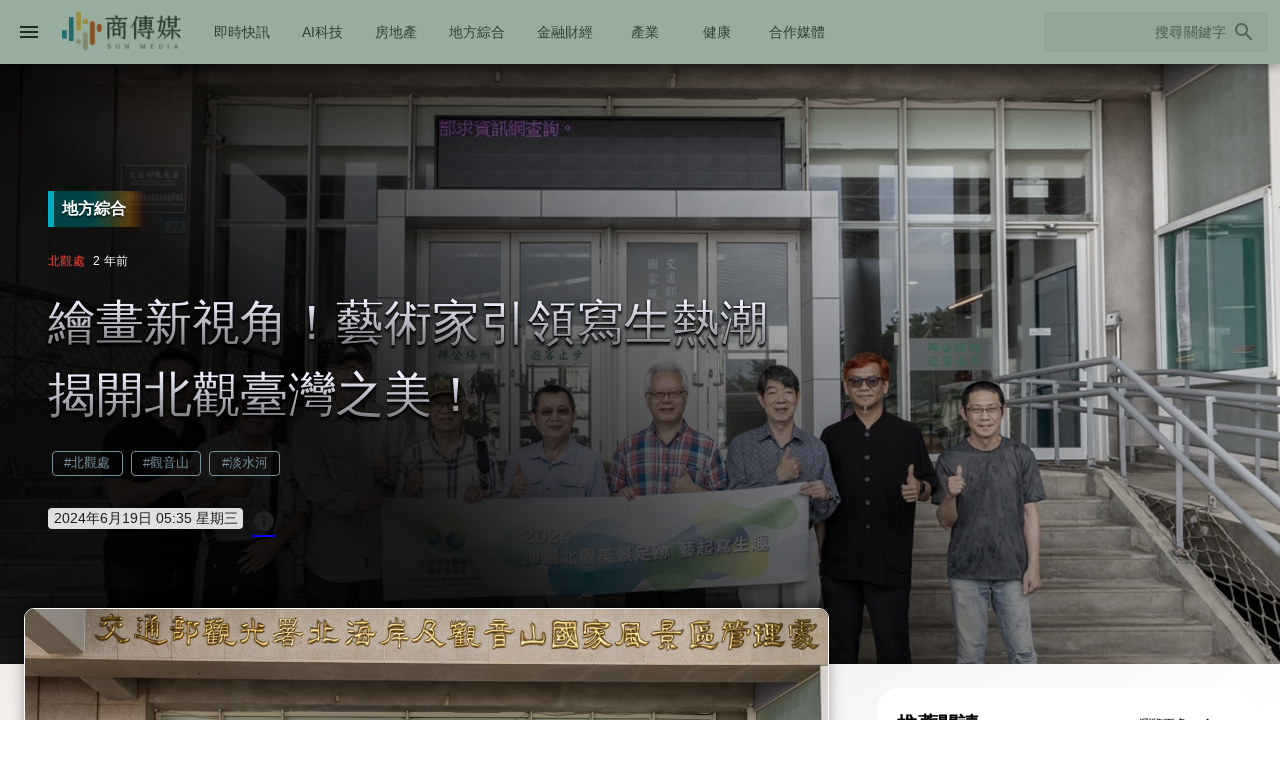

--- FILE ---
content_type: text/css; charset=utf-8
request_url: https://sunmedia.tw/_nuxt/BannerTitle.CTaiINHM.css
body_size: -86
content:
@supports ((-webkit-background-clip:text) or (background-clip:text)){.banner-title[data-v-6c521992]{line-height:150%;position:relative}.banner-title.text-h3 .banner-title-text[data-v-6c521992]{background-image:repeating-linear-gradient(#fff,#f0f0ff 20%,#505050);background-size:100% 4.6rem}.banner-title.text-h4 .banner-title-text[data-v-6c521992]{background-image:repeating-linear-gradient(#fff,#f0f0ff 40%,#505050);background-size:100% 3.1rem}.banner-title.text-h5 .banner-title-text[data-v-6c521992]{background-image:repeating-linear-gradient(#f0f0ff,#f0f0ff .7rem,#969696 1.4rem,#a0a0a0 2rem,silver 2.5rem)}.banner-title .banner-title-text[data-v-6c521992]{-webkit-background-clip:text;-webkit-text-fill-color:transparent;left:0;position:absolute;top:0;z-index:0}.banner-title .banner-title-shadow[data-v-6c521992]{color:#000;position:relative;top:1px;-webkit-user-select:none;-moz-user-select:none;user-select:none}.banner-title.text-h3 .banner-title-shadow[data-v-6c521992],.banner-title.text-h4 .banner-title-shadow[data-v-6c521992]{text-shadow:0 2px 3px #000,0 -1px 2px #000}.banner-title.text-h5 .banner-title-shadow[data-v-6c521992]{text-shadow:0 3px 4px #000,0 -1px 2px #000}}


--- FILE ---
content_type: text/css; charset=utf-8
request_url: https://sunmedia.tw/_nuxt/_article_path_.CyKQ5RNh.css
body_size: 512
content:
.carousel-label{background:linear-gradient(90deg,rgba(0,74,76,.9) 40%,rgba(255,160,0,.3) 80%,rgba(255,0,0,.05) 95%,transparent);border-left:6px solid #00acc1;min-width:100px;text-shadow:0 2px 1px rgba(0,0,0,.5)}.article-page-banner{height:600px;position:relative}.article-page-banner-background{background:#000;background-position:50%!important;background-repeat:no-repeat!important;background-size:cover!important;-webkit-mask-image:linear-gradient(180deg,#000 68%,transparent 98%);mask-image:linear-gradient(180deg,#000 68%,transparent 98%);position:absolute}.article-page-banner-background img{height:100%;left:50%;-o-object-fit:cover;object-fit:cover;position:absolute;top:50%;transform:translate(-50%,-50%);width:100%}.article-page-banner-background-mask{-webkit-backdrop-filter:blur(10px);backdrop-filter:blur(10px);background:linear-gradient(180deg,rgba(0,0,0,.7) 68%,transparent 98%)}.article-page-banner-cover{background-image:url([data-uri]);background-position:50%;background-size:cover;height:600px;position:relative}.article-page-banner-cover .article-page-banner-info-image{filter:saturate(60%);height:100%;left:50%;-o-object-fit:cover;object-fit:cover;position:absolute;top:50%;transform:translate(-50%,-50%);width:100%}.article-page-banner-cover .article-page-banner-info{background:linear-gradient(45deg,rgba(0,0,0,.9) 30%,transparent 80%)!important}.article-page-content{line-height:200%;width:100%}.article-page-content .part *{background-color:transparent!important}.article-page-content a{color:red!important;overflow:hidden}.article-page-content .part img{border-radius:10px;display:block;height:auto!important;margin:0 auto;max-width:100%!important}.article-page-content p{word-wrap:break-word;overflow-wrap:break-word}.article-page-content iframe{border-radius:10px;display:block;margin:10px auto;max-width:100%;width:100%}.article-page-content .media iframe{aspect-ratio:16/9}.article-page-content video{display:block;margin:10px auto;max-width:100%}.article-page-content h1{font-size:2rem;line-height:150%;margin-top:4rem}.article-page-content h2{font-size:1.7rem;font-weight:500;line-height:150%;margin-top:3rem}.article-page-content h3{box-shadow:-8px 0 #ac9078;font-size:1.4rem;font-weight:500;line-height:150%;margin-top:2rem;padding-left:8px}.article-page-content h4{font-size:1.2rem;font-weight:500;line-height:150%;margin-top:1.2rem}.article-page-content .has-banner{position:relative;top:-100px}.article-page-content .cover-image{border:1px solid #fff;border-radius:10px;height:auto;width:100%}.article-page-content div.part:first-child:not(:last-child){background:linear-gradient(90deg,hsla(0,0%,100%,.5) 10%,rgba(10,60,56,.1) 20%,transparent)!important;border-left:3px solid #00acc1;border-radius:0 8px;padding:6px 12px}.article-page-content .part:not(:first-child){margin-top:1rem}.article-page-content figure{margin:20px auto}.article-page-content figcaption{color:#888;font-size:.9rem;line-height:180%}.recommended-headline{text-shadow:0 2px 1px rgba(0,0,0,.5)}.recommended-headline-image{background:linear-gradient(0deg,#794f38cc 30%,#0000004d 90%)!important}.recommended_list .q-card{border-radius:22px}.recommended_list .q-list .q-item{-o-border-image:linear-gradient(90deg,transparent,hsla(35,34%,59%,.3),transparent) 1;border-image:linear-gradient(90deg,transparent,hsla(35,34%,59%,.3),transparent) 1}


--- FILE ---
content_type: text/css; charset=utf-8
request_url: https://sunmedia.tw/_nuxt/default.qSKk5x0w.css
body_size: 61
content:
body{background:radial-gradient(farthest-corner at 10% -10%,#7e9fbf 0,hsla(31,18%,53%,.3) 33%,transparent);background-attachment:fixed,scroll;background-size:cover}.table-title{background:#0000000d}.anchor-style{cursor:default!important;text-decoration:none!important}.rounded-img{border-radius:20px}.group-section{background:linear-gradient(270deg,#ffffff80,#ffffff80 50%,#fff0)}.featured-card{border-radius:0 28px 28px 0}.featured-card-label{background:linear-gradient(90deg,#00acc14d,#ffa0001a 30%,#f000);border-left:4px solid #00acc1}.aside{background:linear-gradient(142deg,#d6d8da,#e4e0da 34%,#fff 80%,#fff)!important}.aside .exact-active{background:#ffffffb3!important}.aside .sidebar-menu-item{border-radius:0 24px 24px 0;font-size:.875rem;font-weight:500;letter-spacing:.01785714em;line-height:1.25rem;margin-right:12px}.aside .sidebar-menu-item.group-items{border-left:6px solid rgba(30,0,0,.3)}.q-toolbar.row.no-wrap.items-center:after{animation:wavebg 5s ease-in-out infinite;bottom:0;clip-path:rect(58px 100% 100% 0);content:"";height:100%;left:0;position:absolute;width:100%}@keyframes wavebg{0%{background:#03595280}50%{background:#9b640a80}to{background:#03595280}}


--- FILE ---
content_type: text/javascript; charset=utf-8
request_url: https://sunmedia.tw/_nuxt/BKUTZlkL.js
body_size: 14943
content:
import{_ as xt,d as Ct,c as St,a as Tt,b as kt}from"./Dt2DPPwI.js";import{c as Lt,a as je,b as Se,p as Ue,n as lt,d as Ee,e as nt,aj as ut,ak as Ke,l as $t,s as Te,r as R,ag as it,k as fe,q as X,g as re,m as ve,al as ke,h as P,am as at,an as Xe,u as ot,f as g,w as B,ao as Ve,ap as bt,aq as gt,j as Pe,ad as Le,ar as _t,as as Be,at as Q,W as _e,Y as yt,A as rt,au as Pt,av as Bt,aw as Rt,ax as zt,ay as Et,t as Mt,az as At,x as Vt,aA as Re,aB as It,aC as Ft,aD as Ot,aE as Me,z as st,ai as Dt,aF as Ht,aG as Qt,aH as Wt,aI as Nt,aJ as jt,aK as Ut,aL as Kt,aM as Ye,aN as Ae,aO as Xt,aP as Yt,aQ as Gt,aR as Jt,Z as Zt,a0 as en,aS as tn,a1 as nn,$ as an,U as on,V as ie,F as K,J as $,I as x,_ as ln,E as Ge,Q as Je,R as Ze,P as H,aT as rn,a5 as ct,G as he,M as be,N as ge,a6 as un,a4 as sn,aa as cn,aU as dn,S as fn,L as vn}from"./Ck1T6_vX.js";import mn from"./_4RQm1CW.js";import{u as hn}from"./Dc88QqsS.js";import{g as dt,s as ft,c as bn}from"./DsN7jAtu.js";function et(e,b,l){const o=nt(e);let t,a=o.left-b.event.x,s=o.top-b.event.y,y=Math.abs(a),h=Math.abs(s);const m=b.direction;m.horizontal===!0&&m.vertical!==!0?t=a<0?"left":"right":m.horizontal!==!0&&m.vertical===!0?t=s<0?"up":"down":m.up===!0&&s<0?(t="up",y>h&&(m.left===!0&&a<0?t="left":m.right===!0&&a>0&&(t="right"))):m.down===!0&&s>0?(t="down",y>h&&(m.left===!0&&a<0?t="left":m.right===!0&&a>0&&(t="right"))):m.left===!0&&a<0?(t="left",y<h&&(m.up===!0&&s<0?t="up":m.down===!0&&s>0&&(t="down"))):m.right===!0&&a>0&&(t="right",y<h&&(m.up===!0&&s<0?t="up":m.down===!0&&s>0&&(t="down")));let u=!1;if(t===void 0&&l===!1){if(b.event.isFirst===!0||b.event.lastDir===void 0)return{};t=b.event.lastDir,u=!0,t==="left"||t==="right"?(o.left-=a,y=0,a=0):(o.top-=s,h=0,s=0)}return{synthetic:u,payload:{evt:e,touch:b.event.mouse!==!0,mouse:b.event.mouse===!0,position:o,direction:t,isFirst:b.event.isFirst,isFinal:l===!0,duration:Date.now()-b.event.time,distance:{x:y,y:h},offset:{x:a,y:s},delta:{x:o.left-b.event.lastX,y:o.top-b.event.lastY}}}}let gn=0;const tt=Lt({name:"touch-pan",beforeMount(e,{value:b,modifiers:l}){if(l.mouse!==!0&&Se.has.touch!==!0)return;function o(a,s){l.mouse===!0&&s===!0?Te(a):(l.stop===!0&&Ke(a),l.prevent===!0&&ut(a))}const t={uid:"qvtp_"+gn++,handler:b,modifiers:l,direction:dt(l),noop:lt,mouseStart(a){ft(a,t)&&$t(a)&&(Ee(t,"temp",[[document,"mousemove","move","notPassiveCapture"],[document,"mouseup","end","passiveCapture"]]),t.start(a,!0))},touchStart(a){if(ft(a,t)){const s=a.target;Ee(t,"temp",[[s,"touchmove","move","notPassiveCapture"],[s,"touchcancel","end","passiveCapture"],[s,"touchend","end","passiveCapture"]]),t.start(a)}},start(a,s){if(Se.is.firefox===!0&&Ue(e,!0),t.lastEvt=a,s===!0||l.stop===!0){if(t.direction.all!==!0&&(s!==!0||t.modifiers.mouseAllDir!==!0&&t.modifiers.mousealldir!==!0)){const m=a.type.indexOf("mouse")!==-1?new MouseEvent(a.type,a):new TouchEvent(a.type,a);a.defaultPrevented===!0&&ut(m),a.cancelBubble===!0&&Ke(m),Object.assign(m,{qKeyEvent:a.qKeyEvent,qClickOutside:a.qClickOutside,qAnchorHandled:a.qAnchorHandled,qClonedBy:a.qClonedBy===void 0?[t.uid]:a.qClonedBy.concat(t.uid)}),t.initialEvent={target:a.target,event:m}}Ke(a)}const{left:y,top:h}=nt(a);t.event={x:y,y:h,time:Date.now(),mouse:s===!0,detected:!1,isFirst:!0,isFinal:!1,lastX:y,lastY:h}},move(a){if(t.event===void 0)return;const s=nt(a),y=s.left-t.event.x,h=s.top-t.event.y;if(y===0&&h===0)return;t.lastEvt=a;const m=t.event.mouse===!0,u=()=>{o(a,m);let i;l.preserveCursor!==!0&&l.preservecursor!==!0&&(i=document.documentElement.style.cursor||"",document.documentElement.style.cursor="grabbing"),m===!0&&document.body.classList.add("no-pointer-events--children"),document.body.classList.add("non-selectable"),bn(),t.styleCleanup=r=>{if(t.styleCleanup=void 0,i!==void 0&&(document.documentElement.style.cursor=i),document.body.classList.remove("non-selectable"),m===!0){const T=()=>{document.body.classList.remove("no-pointer-events--children")};r!==void 0?setTimeout(()=>{T(),r()},50):T()}else r!==void 0&&r()}};if(t.event.detected===!0){t.event.isFirst!==!0&&o(a,t.event.mouse);const{payload:i,synthetic:r}=et(a,t,!1);i!==void 0&&(t.handler(i)===!1?t.end(a):(t.styleCleanup===void 0&&t.event.isFirst===!0&&u(),t.event.lastX=i.position.left,t.event.lastY=i.position.top,t.event.lastDir=r===!0?void 0:i.direction,t.event.isFirst=!1));return}if(t.direction.all===!0||m===!0&&(t.modifiers.mouseAllDir===!0||t.modifiers.mousealldir===!0)){u(),t.event.detected=!0,t.move(a);return}const C=Math.abs(y),S=Math.abs(h);C!==S&&(t.direction.horizontal===!0&&C>S||t.direction.vertical===!0&&C<S||t.direction.up===!0&&C<S&&h<0||t.direction.down===!0&&C<S&&h>0||t.direction.left===!0&&C>S&&y<0||t.direction.right===!0&&C>S&&y>0?(t.event.detected=!0,t.move(a)):t.end(a,!0))},end(a,s){var y;if(t.event!==void 0){if(je(t,"temp"),Se.is.firefox===!0&&Ue(e,!1),s===!0)(y=t.styleCleanup)==null||y.call(t),t.event.detected!==!0&&t.initialEvent!==void 0&&t.initialEvent.target.dispatchEvent(t.initialEvent.event);else if(t.event.detected===!0){t.event.isFirst===!0&&t.handler(et(a===void 0?t.lastEvt:a,t).payload);const{payload:h}=et(a===void 0?t.lastEvt:a,t,!0),m=()=>{t.handler(h)};t.styleCleanup!==void 0?t.styleCleanup(m):m()}t.event=void 0,t.initialEvent=void 0,t.lastEvt=void 0}}};if(e.__qtouchpan=t,l.mouse===!0){const a=l.mouseCapture===!0||l.mousecapture===!0?"Capture":"";Ee(t,"main",[[e,"mousedown","mouseStart",`passive${a}`]])}Se.has.touch===!0&&Ee(t,"main",[[e,"touchstart","touchStart",`passive${l.capture===!0?"Capture":""}`],[e,"touchmove","noop","notPassiveCapture"]])},updated(e,b){const l=e.__qtouchpan;l!==void 0&&(b.oldValue!==b.value&&(typeof value!="function"&&l.end(),l.handler=b.value),l.direction=dt(b.modifiers))},beforeUnmount(e){var l;const b=e.__qtouchpan;b!==void 0&&(b.event!==void 0&&b.end(),je(b,"main"),je(b,"temp"),Se.is.firefox===!0&&Ue(e,!1),(l=b.styleCleanup)==null||l.call(b),delete e.__qtouchpan)}});function _n(){const e=R(!it.value);return e.value===!1&&fe(()=>{e.value=!0}),{isHydrated:e}}const pt=typeof ResizeObserver<"u",vt=pt===!0?{}:{style:"display:block;position:absolute;top:0;left:0;right:0;bottom:0;height:100%;width:100%;overflow:hidden;pointer-events:none;z-index:-1;",url:"about:blank"},$e=X({name:"QResizeObserver",props:{debounce:{type:[String,Number],default:100}},emits:["resize"],setup(e,{emit:b}){let l=null,o,t={width:-1,height:-1};function a(h){h===!0||e.debounce===0||e.debounce==="0"?s():l===null&&(l=setTimeout(s,e.debounce))}function s(){if(l!==null&&(clearTimeout(l),l=null),o){const{offsetWidth:h,offsetHeight:m}=o;(h!==t.width||m!==t.height)&&(t={width:h,height:m},b("resize",t))}}const{proxy:y}=re();if(y.trigger=a,pt===!0){let h;const m=u=>{o=y.$el.parentNode,o?(h=new ResizeObserver(a),h.observe(o),s()):u!==!0&&ke(()=>{m(!0)})};return fe(()=>{m()}),ve(()=>{l!==null&&clearTimeout(l),h!==void 0&&(h.disconnect!==void 0?h.disconnect():o&&h.unobserve(o))}),lt}else{let h=function(){l!==null&&(clearTimeout(l),l=null),C!==void 0&&(C.removeEventListener!==void 0&&C.removeEventListener("resize",a,at.passive),C=void 0)},m=function(){h(),o!=null&&o.contentDocument&&(C=o.contentDocument.defaultView,C.addEventListener("resize",a,at.passive),s())};const{isHydrated:u}=_n();let C;return fe(()=>{ke(()=>{o=y.$el,o&&m()})}),ve(h),()=>{if(u.value===!0)return P("object",{class:"q--avoid-card-border",style:vt.style,tabindex:-1,type:"text/html",data:vt.url,"aria-hidden":"true",onLoad:m})}}}});function yn(e,b,l){const o=l===!0?["left","right"]:["top","bottom"];return`absolute-${b===!0?o[0]:o[1]}${e?` text-${e}`:""}`}const pn=["left","center","right","justify"],wn=X({name:"QTabs",props:{modelValue:[Number,String],align:{type:String,default:"center",validator:e=>pn.includes(e)},breakpoint:{type:[String,Number],default:600},vertical:Boolean,shrink:Boolean,stretch:Boolean,activeClass:String,activeColor:String,activeBgColor:String,indicatorColor:String,leftIcon:String,rightIcon:String,outsideArrows:Boolean,mobileArrows:Boolean,switchIndicator:Boolean,narrowIndicator:Boolean,inlineLabel:Boolean,noCaps:Boolean,dense:Boolean,contentClass:String,"onUpdate:modelValue":[Function,Array]},setup(e,{slots:b,emit:l}){const{proxy:o}=re(),{$q:t}=o,{registerTick:a}=Xe(),{registerTick:s}=Xe(),{registerTick:y}=Xe(),{registerTimeout:h,removeTimeout:m}=ot(),{registerTimeout:u,removeTimeout:C}=ot(),S=R(null),i=R(null),r=R(e.modelValue),T=R(!1),k=R(!0),q=R(!1),p=R(!1),v=[],_=R(0),d=R(!1);let w=null,z=null,I;const j=g(()=>({activeClass:e.activeClass,activeColor:e.activeColor,activeBgColor:e.activeBgColor,indicatorClass:yn(e.indicatorColor,e.switchIndicator,e.vertical),narrowIndicator:e.narrowIndicator,inlineLabel:e.inlineLabel,noCaps:e.noCaps})),V=g(()=>{const c=_.value,n=r.value;for(let f=0;f<c;f++)if(v[f].name.value===n)return!0;return!1}),O=g(()=>`q-tabs__content--align-${T.value===!0?"left":p.value===!0?"justify":e.align}`),J=g(()=>`q-tabs row no-wrap items-center q-tabs--${T.value===!0?"":"not-"}scrollable q-tabs--${e.vertical===!0?"vertical":"horizontal"} q-tabs__arrows--${e.outsideArrows===!0?"outside":"inside"} q-tabs--mobile-with${e.mobileArrows===!0?"":"out"}-arrows`+(e.dense===!0?" q-tabs--dense":"")+(e.shrink===!0?" col-shrink":"")+(e.stretch===!0?" self-stretch":"")),Y=g(()=>"q-tabs__content scroll--mobile row no-wrap items-center self-stretch hide-scrollbar relative-position "+O.value+(e.contentClass!==void 0?` ${e.contentClass}`:"")),U=g(()=>e.vertical===!0?{container:"height",content:"offsetHeight",scroll:"scrollHeight"}:{container:"width",content:"offsetWidth",scroll:"scrollWidth"}),ue=g(()=>e.vertical!==!0&&t.lang.rtl===!0),Z=g(()=>ue.value===!0);B(ue,ae),B(()=>e.modelValue,c=>{se({name:c,setCurrent:!0,skipEmit:!0})}),B(()=>e.outsideArrows,ee);function se({name:c,setCurrent:n,skipEmit:f}){r.value!==c&&(f!==!0&&e["onUpdate:modelValue"]!==void 0&&l("update:modelValue",c),(n===!0||e["onUpdate:modelValue"]===void 0)&&(ye(r.value,c),r.value=c))}function ee(){a(()=>{S.value&&te({width:S.value.offsetWidth,height:S.value.offsetHeight})})}function te(c){if(U.value===void 0||i.value===null)return;const n=c[U.value.container],f=Math.min(i.value[U.value.scroll],Array.prototype.reduce.call(i.value.children,(A,M)=>A+(M[U.value.content]||0),0)),L=n>0&&f>n;T.value=L,L===!0&&s(ae),p.value=n<parseInt(e.breakpoint,10)}function ye(c,n){const f=c!=null&&c!==""?v.find(A=>A.name.value===c):null,L=n!=null&&n!==""?v.find(A=>A.name.value===n):null;if(qe===!0)qe=!1;else if(f&&L){const A=f.tabIndicatorRef.value,M=L.tabIndicatorRef.value;w!==null&&(clearTimeout(w),w=null),A.style.transition="none",A.style.transform="none",M.style.transition="none",M.style.transform="none";const E=A.getBoundingClientRect(),D=M.getBoundingClientRect();M.style.transform=e.vertical===!0?`translate3d(0,${E.top-D.top}px,0) scale3d(1,${D.height?E.height/D.height:1},1)`:`translate3d(${E.left-D.left}px,0,0) scale3d(${D.width?E.width/D.width:1},1,1)`,y(()=>{w=setTimeout(()=>{w=null,M.style.transition="transform .25s cubic-bezier(.4, 0, .2, 1)",M.style.transform="none"},70)})}L&&T.value===!0&&ne(L.rootRef.value)}function ne(c){const{left:n,width:f,top:L,height:A}=i.value.getBoundingClientRect(),M=c.getBoundingClientRect();let E=e.vertical===!0?M.top-L:M.left-n;if(E<0){i.value[e.vertical===!0?"scrollTop":"scrollLeft"]+=Math.floor(E),ae();return}E+=e.vertical===!0?M.height-A:M.width-f,E>0&&(i.value[e.vertical===!0?"scrollTop":"scrollLeft"]+=Math.ceil(E),ae())}function ae(){const c=i.value;if(c===null)return;const n=c.getBoundingClientRect(),f=e.vertical===!0?c.scrollTop:Math.abs(c.scrollLeft);ue.value===!0?(k.value=Math.ceil(f+n.width)<c.scrollWidth-1,q.value=f>0):(k.value=f>0,q.value=e.vertical===!0?Math.ceil(f+n.height)<c.scrollHeight:Math.ceil(f+n.width)<c.scrollWidth)}function me(c){z!==null&&clearInterval(z),z=setInterval(()=>{Oe(c)===!0&&le()},5)}function oe(){me(Z.value===!0?Number.MAX_SAFE_INTEGER:0)}function F(){me(Z.value===!0?0:Number.MAX_SAFE_INTEGER)}function le(){z!==null&&(clearInterval(z),z=null)}function Ie(c,n){const f=Array.prototype.filter.call(i.value.children,D=>D===n||D.matches&&D.matches(".q-tab.q-focusable")===!0),L=f.length;if(L===0)return;if(c===36)return ne(f[0]),f[0].focus(),!0;if(c===35)return ne(f[L-1]),f[L-1].focus(),!0;const A=c===(e.vertical===!0?38:37),M=c===(e.vertical===!0?40:39),E=A===!0?-1:M===!0?1:void 0;if(E!==void 0){const D=ue.value===!0?-1:1,ce=f.indexOf(n)+E*D;return ce>=0&&ce<L&&(ne(f[ce]),f[ce].focus({preventScroll:!0})),!0}}const Fe=g(()=>Z.value===!0?{get:c=>Math.abs(c.scrollLeft),set:(c,n)=>{c.scrollLeft=-n}}:e.vertical===!0?{get:c=>c.scrollTop,set:(c,n)=>{c.scrollTop=n}}:{get:c=>c.scrollLeft,set:(c,n)=>{c.scrollLeft=n}});function Oe(c){const n=i.value,{get:f,set:L}=Fe.value;let A=!1,M=f(n);const E=c<M?-1:1;return M+=E*5,M<0?(A=!0,M=0):(E===-1&&M<=c||E===1&&M>=c)&&(A=!0,M=c),L(n,M),ae(),A}function ze(c,n){for(const f in c)if(c[f]!==n[f])return!1;return!0}function De(){let c=null,n={matchedLen:0,queryDiff:9999,hrefLen:0};const f=v.filter(E=>{var D;return((D=E.routeData)==null?void 0:D.hasRouterLink.value)===!0}),{hash:L,query:A}=o.$route,M=Object.keys(A).length;for(const E of f){const D=E.routeData.exact.value===!0;if(E.routeData[D===!0?"linkIsExactActive":"linkIsActive"].value!==!0)continue;const{hash:ce,query:We,matched:wt,href:qt}=E.routeData.resolvedLink.value,Ne=Object.keys(We).length;if(D===!0){if(ce!==L||Ne!==M||ze(A,We)===!1)continue;c=E.name.value;break}if(ce!==""&&ce!==L||Ne!==0&&ze(We,A)===!1)continue;const de={matchedLen:wt.length,queryDiff:M-Ne,hrefLen:qt.length-ce.length};if(de.matchedLen>n.matchedLen){c=E.name.value,n=de;continue}else if(de.matchedLen!==n.matchedLen)continue;if(de.queryDiff<n.queryDiff)c=E.name.value,n=de;else if(de.queryDiff!==n.queryDiff)continue;de.hrefLen>n.hrefLen&&(c=E.name.value,n=de)}if(c===null&&v.some(E=>E.routeData===void 0&&E.name.value===r.value)===!0){qe=!1;return}se({name:c,setCurrent:!0})}function xe(c){if(m(),d.value!==!0&&S.value!==null&&c.target&&typeof c.target.closest=="function"){const n=c.target.closest(".q-tab");n&&S.value.contains(n)===!0&&(d.value=!0,T.value===!0&&ne(n))}}function W(){h(()=>{d.value=!1},30)}function N(){Ce.avoidRouteWatcher===!1?u(De):C()}function pe(){if(I===void 0){const c=B(()=>o.$route.fullPath,N);I=()=>{c(),I=void 0}}}function He(c){v.push(c),_.value++,ee(),c.routeData===void 0||o.$route===void 0?u(()=>{if(T.value===!0){const n=r.value,f=n!=null&&n!==""?v.find(L=>L.name.value===n):null;f&&ne(f.rootRef.value)}}):(pe(),c.routeData.hasRouterLink.value===!0&&N())}function Qe(c){v.splice(v.indexOf(c),1),_.value--,ee(),I!==void 0&&c.routeData!==void 0&&(v.every(n=>n.routeData===void 0)===!0&&I(),N())}const Ce={currentModel:r,tabProps:j,hasFocus:d,hasActiveTab:V,registerTab:He,unregisterTab:Qe,verifyRouteModel:N,updateModel:se,onKbdNavigate:Ie,avoidRouteWatcher:!1};Ve(_t,Ce);function we(){w!==null&&clearTimeout(w),le(),I==null||I()}let G,qe;return ve(we),bt(()=>{G=I!==void 0,we()}),gt(()=>{G===!0&&(pe(),qe=!0,N()),ee()}),()=>P("div",{ref:S,class:J.value,role:"tablist",onFocusin:xe,onFocusout:W},[P($e,{onResize:te}),P("div",{ref:i,class:Y.value,onScroll:ae},Pe(b.default)),P(Le,{class:"q-tabs__arrow q-tabs__arrow--left absolute q-tab__icon"+(k.value===!0?"":" q-tabs__arrow--faded"),name:e.leftIcon||t.iconSet.tabs[e.vertical===!0?"up":"left"],onMousedownPassive:oe,onTouchstartPassive:oe,onMouseupPassive:le,onMouseleavePassive:le,onTouchendPassive:le}),P(Le,{class:"q-tabs__arrow q-tabs__arrow--right absolute q-tab__icon"+(q.value===!0?"":" q-tabs__arrow--faded"),name:e.rightIcon||t.iconSet.tabs[e.vertical===!0?"down":"right"],onMousedownPassive:F,onTouchstartPassive:F,onMouseupPassive:le,onMouseleavePassive:le,onTouchendPassive:le})])}});let qn=0;const xn=["click","keydown"],Cn={icon:String,label:[Number,String],alert:[Boolean,String],alertIcon:String,name:{type:[Number,String],default:()=>`t_${qn++}`},noCaps:Boolean,tabindex:[String,Number],disable:Boolean,contentClass:String,ripple:{type:[Boolean,Object],default:!0}};function Sn(e,b,l,o){const t=Be(_t,Q);if(t===Q)return console.error("QTab/QRouteTab component needs to be child of QTabs"),Q;const{proxy:a}=re(),s=R(null),y=R(null),h=R(null),m=g(()=>e.disable===!0||e.ripple===!1?!1:Object.assign({keyCodes:[13,32],early:!0},e.ripple===!0?{}:e.ripple)),u=g(()=>t.currentModel.value===e.name),C=g(()=>"q-tab relative-position self-stretch flex flex-center text-center"+(u.value===!0?" q-tab--active"+(t.tabProps.value.activeClass?" "+t.tabProps.value.activeClass:"")+(t.tabProps.value.activeColor?` text-${t.tabProps.value.activeColor}`:"")+(t.tabProps.value.activeBgColor?` bg-${t.tabProps.value.activeBgColor}`:""):" q-tab--inactive")+(e.icon&&e.label&&t.tabProps.value.inlineLabel===!1?" q-tab--full":"")+(e.noCaps===!0||t.tabProps.value.noCaps===!0?" q-tab--no-caps":"")+(e.disable===!0?" disabled":" q-focusable q-hoverable cursor-pointer")+(o!==void 0?o.linkClass.value:"")),S=g(()=>"q-tab__content self-stretch flex-center relative-position q-anchor--skip non-selectable "+(t.tabProps.value.inlineLabel===!0?"row no-wrap q-tab__content--inline":"column")+(e.contentClass!==void 0?` ${e.contentClass}`:"")),i=g(()=>e.disable===!0||t.hasFocus.value===!0||u.value===!1&&t.hasActiveTab.value===!0?-1:e.tabindex||0);function r(v,_){var d;if(_!==!0&&(v==null?void 0:v.qAvoidFocus)!==!0&&((d=s.value)==null||d.focus()),e.disable===!0){(o==null?void 0:o.hasRouterLink.value)===!0&&Te(v);return}if(o===void 0){t.updateModel({name:e.name}),l("click",v);return}if(o.hasRouterLink.value===!0){const w=(z={})=>{let I;const j=z.to===void 0||Rt(z.to,e.to)===!0?t.avoidRouteWatcher=zt():null;return o.navigateToRouterLink(v,{...z,returnRouterError:!0}).catch(V=>{I=V}).then(V=>{var O;if(j===t.avoidRouteWatcher&&(t.avoidRouteWatcher=!1,I===void 0&&(V===void 0||((O=V.message)==null?void 0:O.startsWith("Avoided redundant navigation"))===!0)&&t.updateModel({name:e.name})),z.returnRouterError===!0)return I!==void 0?Promise.reject(I):V})};l("click",v,w),v.defaultPrevented!==!0&&w();return}l("click",v)}function T(v){Pt(v,[13,32])?r(v,!0):Bt(v)!==!0&&v.keyCode>=35&&v.keyCode<=40&&v.altKey!==!0&&v.metaKey!==!0&&t.onKbdNavigate(v.keyCode,a.$el)===!0&&Te(v),l("keydown",v)}function k(){const v=t.tabProps.value.narrowIndicator,_=[],d=P("div",{ref:h,class:["q-tab__indicator",t.tabProps.value.indicatorClass]});e.icon!==void 0&&_.push(P(Le,{class:"q-tab__icon",name:e.icon})),e.label!==void 0&&_.push(P("div",{class:"q-tab__label"},e.label)),e.alert!==!1&&_.push(e.alertIcon!==void 0?P(Le,{class:"q-tab__alert-icon",color:e.alert!==!0?e.alert:void 0,name:e.alertIcon}):P("div",{class:"q-tab__alert"+(e.alert!==!0?` text-${e.alert}`:"")})),v===!0&&_.push(d);const w=[P("div",{class:"q-focus-helper",tabindex:-1,ref:s}),P("div",{class:S.value},rt(b.default,_))];return v===!1&&w.push(d),w}const q={name:g(()=>e.name),rootRef:y,tabIndicatorRef:h,routeData:o};ve(()=>{t.unregisterTab(q)}),fe(()=>{t.registerTab(q)});function p(v,_){const d={ref:y,class:C.value,tabindex:i.value,role:"tab","aria-selected":u.value===!0?"true":"false","aria-disabled":e.disable===!0?"true":void 0,onClick:r,onKeydown:T,..._};return _e(P(v,d,k()),[[yt,m.value]])}return{renderTab:p,$tabs:t}}const mt=150,Tn=X({name:"QDrawer",inheritAttrs:!1,props:{...At,...Mt,side:{type:String,default:"left",validator:e=>["left","right"].includes(e)},width:{type:Number,default:300},mini:Boolean,miniToOverlay:Boolean,miniWidth:{type:Number,default:57},noMiniAnimation:Boolean,breakpoint:{type:Number,default:1023},showIfAbove:Boolean,behavior:{type:String,validator:e=>["default","desktop","mobile"].includes(e),default:"default"},bordered:Boolean,elevated:Boolean,overlay:Boolean,persistent:Boolean,noSwipeOpen:Boolean,noSwipeClose:Boolean,noSwipeBackdrop:Boolean},emits:[...Et,"onLayout","miniState"],setup(e,{slots:b,emit:l,attrs:o}){const t=re(),{proxy:{$q:a}}=t,s=Vt(e,a),{preventBodyScroll:y}=Ot(),{registerTimeout:h,removeTimeout:m}=ot(),u=Be(Re,Q);if(u===Q)return console.error("QDrawer needs to be child of QLayout"),Q;let C,S=null,i;const r=R(e.behavior==="mobile"||e.behavior!=="desktop"&&u.totalWidth.value<=e.breakpoint),T=g(()=>e.mini===!0&&r.value!==!0),k=g(()=>T.value===!0?e.miniWidth:e.width),q=R(e.showIfAbove===!0&&r.value===!1?!0:e.modelValue===!0),p=g(()=>e.persistent!==!0&&(r.value===!0||ye.value===!0));function v(n,f){if(z(),n!==!1&&u.animate(),W(0),r.value===!0){const L=u.instances[Z.value];(L==null?void 0:L.belowBreakpoint)===!0&&L.hide(!1),N(1),u.isContainer.value!==!0&&y(!0)}else N(0),n!==!1&&pe(!1);h(()=>{n!==!1&&pe(!0),f!==!0&&l("show",n)},mt)}function _(n,f){I(),n!==!1&&u.animate(),N(0),W(O.value*k.value),we(),f!==!0?h(()=>{l("hide",n)},mt):m()}const{show:d,hide:w}=It({showing:q,hideOnRouteChange:p,handleShow:v,handleHide:_}),{addToHistory:z,removeFromHistory:I}=Ft(q,w,p),j={belowBreakpoint:r,hide:w},V=g(()=>e.side==="right"),O=g(()=>(a.lang.rtl===!0?-1:1)*(V.value===!0?1:-1)),J=R(0),Y=R(!1),U=R(!1),ue=R(k.value*O.value),Z=g(()=>V.value===!0?"left":"right"),se=g(()=>q.value===!0&&r.value===!1&&e.overlay===!1?e.miniToOverlay===!0?e.miniWidth:k.value:0),ee=g(()=>e.overlay===!0||e.miniToOverlay===!0||u.view.value.indexOf(V.value?"R":"L")!==-1||a.platform.is.ios===!0&&u.isContainer.value===!0),te=g(()=>e.overlay===!1&&q.value===!0&&r.value===!1),ye=g(()=>e.overlay===!0&&q.value===!0&&r.value===!1),ne=g(()=>"fullscreen q-drawer__backdrop"+(q.value===!1&&Y.value===!1?" hidden":"")),ae=g(()=>({backgroundColor:`rgba(0,0,0,${J.value*.4})`})),me=g(()=>V.value===!0?u.rows.value.top[2]==="r":u.rows.value.top[0]==="l"),oe=g(()=>V.value===!0?u.rows.value.bottom[2]==="r":u.rows.value.bottom[0]==="l"),F=g(()=>{const n={};return u.header.space===!0&&me.value===!1&&(ee.value===!0?n.top=`${u.header.offset}px`:u.header.space===!0&&(n.top=`${u.header.size}px`)),u.footer.space===!0&&oe.value===!1&&(ee.value===!0?n.bottom=`${u.footer.offset}px`:u.footer.space===!0&&(n.bottom=`${u.footer.size}px`)),n}),le=g(()=>{const n={width:`${k.value}px`,transform:`translateX(${ue.value}px)`};return r.value===!0?n:Object.assign(n,F.value)}),Ie=g(()=>"q-drawer__content fit "+(u.isContainer.value!==!0?"scroll":"overflow-auto")),Fe=g(()=>`q-drawer q-drawer--${e.side}`+(U.value===!0?" q-drawer--mini-animate":"")+(e.bordered===!0?" q-drawer--bordered":"")+(s.value===!0?" q-drawer--dark q-dark":"")+(Y.value===!0?" no-transition":q.value===!0?"":" q-layout--prevent-focus")+(r.value===!0?" fixed q-drawer--on-top q-drawer--mobile q-drawer--top-padding":` q-drawer--${T.value===!0?"mini":"standard"}`+(ee.value===!0||te.value!==!0?" fixed":"")+(e.overlay===!0||e.miniToOverlay===!0?" q-drawer--on-top":"")+(me.value===!0?" q-drawer--top-padding":""))),Oe=g(()=>{const n=a.lang.rtl===!0?e.side:Z.value;return[[tt,Qe,void 0,{[n]:!0,mouse:!0}]]}),ze=g(()=>{const n=a.lang.rtl===!0?Z.value:e.side;return[[tt,Ce,void 0,{[n]:!0,mouse:!0}]]}),De=g(()=>{const n=a.lang.rtl===!0?Z.value:e.side;return[[tt,Ce,void 0,{[n]:!0,mouse:!0,mouseAllDir:!0}]]});function xe(){qe(r,e.behavior==="mobile"||e.behavior!=="desktop"&&u.totalWidth.value<=e.breakpoint)}B(r,n=>{n===!0?(C=q.value,q.value===!0&&w(!1)):e.overlay===!1&&e.behavior!=="mobile"&&C!==!1&&(q.value===!0?(W(0),N(0),we()):d(!1))}),B(()=>e.side,(n,f)=>{u.instances[f]===j&&(u.instances[f]=void 0,u[f].space=!1,u[f].offset=0),u.instances[n]=j,u[n].size=k.value,u[n].space=te.value,u[n].offset=se.value}),B(u.totalWidth,()=>{(u.isContainer.value===!0||document.qScrollPrevented!==!0)&&xe()}),B(()=>e.behavior+e.breakpoint,xe),B(u.isContainer,n=>{q.value===!0&&y(n!==!0),n===!0&&xe()}),B(u.scrollbarWidth,()=>{W(q.value===!0?0:void 0)}),B(se,n=>{G("offset",n)}),B(te,n=>{l("onLayout",n),G("space",n)}),B(V,()=>{W()}),B(k,n=>{W(),c(e.miniToOverlay,n)}),B(()=>e.miniToOverlay,n=>{c(n,k.value)}),B(()=>a.lang.rtl,()=>{W()}),B(()=>e.mini,()=>{e.noMiniAnimation||e.modelValue===!0&&(He(),u.animate())}),B(T,n=>{l("miniState",n)});function W(n){n===void 0?ke(()=>{n=q.value===!0?0:k.value,W(O.value*n)}):(u.isContainer.value===!0&&V.value===!0&&(r.value===!0||Math.abs(n)===k.value)&&(n+=O.value*u.scrollbarWidth.value),ue.value=n)}function N(n){J.value=n}function pe(n){const f=n===!0?"remove":u.isContainer.value!==!0?"add":"";f!==""&&document.body.classList[f]("q-body--drawer-toggle")}function He(){S!==null&&clearTimeout(S),t.proxy&&t.proxy.$el&&t.proxy.$el.classList.add("q-drawer--mini-animate"),U.value=!0,S=setTimeout(()=>{var n,f;S=null,U.value=!1,(f=(n=t==null?void 0:t.proxy)==null?void 0:n.$el)==null||f.classList.remove("q-drawer--mini-animate")},150)}function Qe(n){if(q.value!==!1)return;const f=k.value,L=Me(n.distance.x,0,f);if(n.isFinal===!0){L>=Math.min(75,f)===!0?d():(u.animate(),N(0),W(O.value*f)),Y.value=!1;return}W((a.lang.rtl===!0?V.value!==!0:V.value)?Math.max(f-L,0):Math.min(0,L-f)),N(Me(L/f,0,1)),n.isFirst===!0&&(Y.value=!0)}function Ce(n){if(q.value!==!0)return;const f=k.value,L=n.direction===e.side,A=(a.lang.rtl===!0?L!==!0:L)?Me(n.distance.x,0,f):0;if(n.isFinal===!0){Math.abs(A)<Math.min(75,f)===!0?(u.animate(),N(1),W(0)):w(),Y.value=!1;return}W(O.value*A),N(Me(1-A/f,0,1)),n.isFirst===!0&&(Y.value=!0)}function we(){y(!1),pe(!0)}function G(n,f){u.update(e.side,n,f)}function qe(n,f){n.value!==f&&(n.value=f)}function c(n,f){G("size",n===!0?e.miniWidth:f)}return u.instances[e.side]=j,c(e.miniToOverlay,k.value),G("space",te.value),G("offset",se.value),e.showIfAbove===!0&&e.modelValue!==!0&&q.value===!0&&e["onUpdate:modelValue"]!==void 0&&l("update:modelValue",!0),fe(()=>{l("onLayout",te.value),l("miniState",T.value),C=e.showIfAbove===!0;const n=()=>{(q.value===!0?v:_)(!1,!0)};if(u.totalWidth.value!==0){ke(n);return}i=B(u.totalWidth,()=>{i(),i=void 0,q.value===!1&&e.showIfAbove===!0&&r.value===!1?d(!1):n()})}),ve(()=>{i==null||i(),S!==null&&(clearTimeout(S),S=null),q.value===!0&&we(),u.instances[e.side]===j&&(u.instances[e.side]=void 0,G("size",0),G("offset",0),G("space",!1))}),()=>{const n=[];r.value===!0&&(e.noSwipeOpen===!1&&n.push(_e(P("div",{key:"open",class:`q-drawer__opener fixed-${e.side}`,"aria-hidden":"true"}),Oe.value)),n.push(st("div",{ref:"backdrop",class:ne.value,style:ae.value,"aria-hidden":"true",onClick:w},void 0,"backdrop",e.noSwipeBackdrop!==!0&&q.value===!0,()=>De.value)));const f=T.value===!0&&b.mini!==void 0,L=[P("div",{...o,key:""+f,class:[Ie.value,o.class]},f===!0?b.mini():Pe(b.default))];return e.elevated===!0&&q.value===!0&&L.push(P("div",{class:"q-layout__shadow absolute-full overflow-hidden no-pointer-events"})),n.push(st("aside",{ref:"content",class:Fe.value,style:le.value},L,"contentclose",e.noSwipeClose!==!0&&r.value===!0,()=>ze.value)),P("div",{class:"q-drawer-container"},n)}}}),kn=X({name:"QFooter",props:{modelValue:{type:Boolean,default:!0},reveal:Boolean,bordered:Boolean,elevated:Boolean,heightHint:{type:[String,Number],default:50}},emits:["reveal","focusin"],setup(e,{slots:b,emit:l}){const{proxy:{$q:o}}=re(),t=Be(Re,Q);if(t===Q)return console.error("QFooter needs to be child of QLayout"),Q;const a=R(parseInt(e.heightHint,10)),s=R(!0),y=R(it.value===!0||t.isContainer.value===!0?0:window.innerHeight),h=g(()=>e.reveal===!0||t.view.value.indexOf("F")!==-1||o.platform.is.ios&&t.isContainer.value===!0),m=g(()=>t.isContainer.value===!0?t.containerHeight.value:y.value),u=g(()=>{if(e.modelValue!==!0)return 0;if(h.value===!0)return s.value===!0?a.value:0;const d=t.scroll.value.position+m.value+a.value-t.height.value;return d>0?d:0}),C=g(()=>e.modelValue!==!0||h.value===!0&&s.value!==!0),S=g(()=>e.modelValue===!0&&C.value===!0&&e.reveal===!0),i=g(()=>"q-footer q-layout__section--marginal "+(h.value===!0?"fixed":"absolute")+"-bottom"+(e.bordered===!0?" q-footer--bordered":"")+(C.value===!0?" q-footer--hidden":"")+(e.modelValue!==!0?" q-layout--prevent-focus"+(h.value!==!0?" hidden":""):"")),r=g(()=>{const d=t.rows.value.bottom,w={};return d[0]==="l"&&t.left.space===!0&&(w[o.lang.rtl===!0?"right":"left"]=`${t.left.size}px`),d[2]==="r"&&t.right.space===!0&&(w[o.lang.rtl===!0?"left":"right"]=`${t.right.size}px`),w});function T(d,w){t.update("footer",d,w)}function k(d,w){d.value!==w&&(d.value=w)}function q({height:d}){k(a,d),T("size",d)}function p(){if(e.reveal!==!0)return;const{direction:d,position:w,inflectionPoint:z}=t.scroll.value;k(s,d==="up"||w-z<100||t.height.value-m.value-w-a.value<300)}function v(d){S.value===!0&&k(s,!0),l("focusin",d)}B(()=>e.modelValue,d=>{T("space",d),k(s,!0),t.animate()}),B(u,d=>{T("offset",d)}),B(()=>e.reveal,d=>{d===!1&&k(s,e.modelValue)}),B(s,d=>{t.animate(),l("reveal",d)}),B([a,t.scroll,t.height],p),B(()=>o.screen.height,d=>{t.isContainer.value!==!0&&k(y,d)});const _={};return t.instances.footer=_,e.modelValue===!0&&T("size",a.value),T("space",e.modelValue),T("offset",u.value),ve(()=>{t.instances.footer===_&&(t.instances.footer=void 0,T("size",0),T("offset",0),T("space",!1))}),()=>{const d=rt(b.default,[P($e,{debounce:0,onResize:q})]);return e.elevated===!0&&d.push(P("div",{class:"q-layout__shadow absolute-full overflow-hidden no-pointer-events"})),P("footer",{class:i.value,style:r.value,onFocusin:v},d)}}}),Ln=X({name:"QForm",props:{autofocus:Boolean,noErrorFocus:Boolean,noResetFocus:Boolean,greedy:Boolean,onSubmit:Function},emits:["reset","validationSuccess","validationError"],setup(e,{slots:b,emit:l}){const o=re(),t=R(null);let a=0;const s=[];function y(i){const r=typeof i=="boolean"?i:e.noErrorFocus!==!0,T=++a,k=(v,_)=>{l(`validation${v===!0?"Success":"Error"}`,_)},q=v=>{const _=v.validate();return typeof _.then=="function"?_.then(d=>({valid:d,comp:v}),d=>({valid:!1,comp:v,err:d})):Promise.resolve({valid:_,comp:v})};return(e.greedy===!0?Promise.all(s.map(q)).then(v=>v.filter(_=>_.valid!==!0)):s.reduce((v,_)=>v.then(()=>q(_).then(d=>{if(d.valid===!1)return Promise.reject(d)})),Promise.resolve()).catch(v=>[v])).then(v=>{if(v===void 0||v.length===0)return T===a&&k(!0),!0;if(T===a){const{comp:_,err:d}=v[0];if(d!==void 0&&console.error(d),k(!1,_),r===!0){const w=v.find(({comp:z})=>typeof z.focus=="function"&&Dt(z.$)===!1);w!==void 0&&w.comp.focus()}}return!1})}function h(){a++,s.forEach(i=>{typeof i.resetValidation=="function"&&i.resetValidation()})}function m(i){i!==void 0&&Te(i);const r=a+1;y().then(T=>{r===a&&T===!0&&(e.onSubmit!==void 0?l("submit",i):(i==null?void 0:i.target)!==void 0&&typeof i.target.submit=="function"&&i.target.submit())})}function u(i){i!==void 0&&Te(i),l("reset"),ke(()=>{h(),e.autofocus===!0&&e.noResetFocus!==!0&&C()})}function C(){Ht(()=>{if(t.value===null)return;const i=t.value.querySelector("[autofocus][tabindex], [data-autofocus][tabindex]")||t.value.querySelector("[autofocus] [tabindex], [data-autofocus] [tabindex]")||t.value.querySelector("[autofocus], [data-autofocus]")||Array.prototype.find.call(t.value.querySelectorAll("[tabindex]"),r=>r.tabIndex!==-1);i==null||i.focus({preventScroll:!0})})}Ve(Qt,{bindComponent(i){s.push(i)},unbindComponent(i){const r=s.indexOf(i);r!==-1&&s.splice(r,1)}});let S=!1;return bt(()=>{S=!0}),gt(()=>{S===!0&&e.autofocus===!0&&C()}),fe(()=>{e.autofocus===!0&&C()}),Object.assign(o.proxy,{validate:y,resetValidation:h,submit:m,reset:u,focus:C,getValidationComponents:()=>s}),()=>P("form",{class:"q-form",ref:t,onSubmit:m,onReset:u},Pe(b.default))}}),$n=X({name:"QHeader",props:{modelValue:{type:Boolean,default:!0},reveal:Boolean,revealOffset:{type:Number,default:250},bordered:Boolean,elevated:Boolean,heightHint:{type:[String,Number],default:50}},emits:["reveal","focusin"],setup(e,{slots:b,emit:l}){const{proxy:{$q:o}}=re(),t=Be(Re,Q);if(t===Q)return console.error("QHeader needs to be child of QLayout"),Q;const a=R(parseInt(e.heightHint,10)),s=R(!0),y=g(()=>e.reveal===!0||t.view.value.indexOf("H")!==-1||o.platform.is.ios&&t.isContainer.value===!0),h=g(()=>{if(e.modelValue!==!0)return 0;if(y.value===!0)return s.value===!0?a.value:0;const p=a.value-t.scroll.value.position;return p>0?p:0}),m=g(()=>e.modelValue!==!0||y.value===!0&&s.value!==!0),u=g(()=>e.modelValue===!0&&m.value===!0&&e.reveal===!0),C=g(()=>"q-header q-layout__section--marginal "+(y.value===!0?"fixed":"absolute")+"-top"+(e.bordered===!0?" q-header--bordered":"")+(m.value===!0?" q-header--hidden":"")+(e.modelValue!==!0?" q-layout--prevent-focus":"")),S=g(()=>{const p=t.rows.value.top,v={};return p[0]==="l"&&t.left.space===!0&&(v[o.lang.rtl===!0?"right":"left"]=`${t.left.size}px`),p[2]==="r"&&t.right.space===!0&&(v[o.lang.rtl===!0?"left":"right"]=`${t.right.size}px`),v});function i(p,v){t.update("header",p,v)}function r(p,v){p.value!==v&&(p.value=v)}function T({height:p}){r(a,p),i("size",p)}function k(p){u.value===!0&&r(s,!0),l("focusin",p)}B(()=>e.modelValue,p=>{i("space",p),r(s,!0),t.animate()}),B(h,p=>{i("offset",p)}),B(()=>e.reveal,p=>{p===!1&&r(s,e.modelValue)}),B(s,p=>{t.animate(),l("reveal",p)}),B(t.scroll,p=>{e.reveal===!0&&r(s,p.direction==="up"||p.position<=e.revealOffset||p.position-p.inflectionPoint<100)});const q={};return t.instances.header=q,e.modelValue===!0&&i("size",a.value),i("space",e.modelValue),i("offset",h.value),ve(()=>{t.instances.header===q&&(t.instances.header=void 0,i("size",0),i("offset",0),i("space",!1))}),()=>{const p=Wt(b.default,[]);return e.elevated===!0&&p.push(P("div",{class:"q-layout__shadow absolute-full overflow-hidden no-pointer-events"})),p.push(P($e,{debounce:0,onResize:T})),P("header",{class:C.value,style:S.value,onFocusin:k},p)}}}),{passive:ht}=at,Pn=["both","horizontal","vertical"],Bn=X({name:"QScrollObserver",props:{axis:{type:String,validator:e=>Pn.includes(e),default:"vertical"},debounce:[String,Number],scrollTarget:Nt},emits:["scroll"],setup(e,{emit:b}){const l={position:{top:0,left:0},direction:"down",directionChanged:!1,delta:{top:0,left:0},inflectionPoint:{top:0,left:0}};let o=null,t,a;B(()=>e.scrollTarget,()=>{h(),y()});function s(){o==null||o();const C=Math.max(0,Ut(t)),S=Kt(t),i={top:C-l.position.top,left:S-l.position.left};if(e.axis==="vertical"&&i.top===0||e.axis==="horizontal"&&i.left===0)return;const r=Math.abs(i.top)>=Math.abs(i.left)?i.top<0?"up":"down":i.left<0?"left":"right";l.position={top:C,left:S},l.directionChanged=l.direction!==r,l.delta=i,l.directionChanged===!0&&(l.direction=r,l.inflectionPoint=l.position),b("scroll",{...l})}function y(){t=jt(a,e.scrollTarget),t.addEventListener("scroll",m,ht),m(!0)}function h(){t!==void 0&&(t.removeEventListener("scroll",m,ht),t=void 0)}function m(C){if(C===!0||e.debounce===0||e.debounce==="0")s();else if(o===null){const[S,i]=e.debounce?[setTimeout(s,e.debounce),clearTimeout]:[requestAnimationFrame(s),cancelAnimationFrame];o=()=>{i(S),o=null}}}const{proxy:u}=re();return B(()=>u.$q.lang.rtl,s),fe(()=>{a=u.$el.parentNode,y()}),ve(()=>{o==null||o(),h()}),Object.assign(u,{trigger:m,getPosition:()=>l}),lt}}),Rn=X({name:"QLayout",props:{container:Boolean,view:{type:String,default:"hhh lpr fff",validator:e=>/^(h|l)h(h|r) lpr (f|l)f(f|r)$/.test(e.toLowerCase())},onScroll:Function,onScrollHeight:Function,onResize:Function},setup(e,{slots:b,emit:l}){const{proxy:{$q:o}}=re(),t=R(null),a=R(o.screen.height),s=R(e.container===!0?0:o.screen.width),y=R({position:0,direction:"down",inflectionPoint:0}),h=R(0),m=R(it.value===!0?0:Ye()),u=g(()=>"q-layout q-layout--"+(e.container===!0?"containerized":"standard")),C=g(()=>e.container===!1?{minHeight:o.screen.height+"px"}:null),S=g(()=>m.value!==0?{[o.lang.rtl===!0?"left":"right"]:`${m.value}px`}:null),i=g(()=>m.value!==0?{[o.lang.rtl===!0?"right":"left"]:0,[o.lang.rtl===!0?"left":"right"]:`-${m.value}px`,width:`calc(100% + ${m.value}px)`}:null);function r(_){if(e.container===!0||document.qScrollPrevented!==!0){const d={position:_.position.top,direction:_.direction,directionChanged:_.directionChanged,inflectionPoint:_.inflectionPoint.top,delta:_.delta.top};y.value=d,e.onScroll!==void 0&&l("scroll",d)}}function T(_){const{height:d,width:w}=_;let z=!1;a.value!==d&&(z=!0,a.value=d,e.onScrollHeight!==void 0&&l("scrollHeight",d),q()),s.value!==w&&(z=!0,s.value=w),z===!0&&e.onResize!==void 0&&l("resize",_)}function k({height:_}){h.value!==_&&(h.value=_,q())}function q(){if(e.container===!0){const _=a.value>h.value?Ye():0;m.value!==_&&(m.value=_)}}let p=null;const v={instances:{},view:g(()=>e.view),isContainer:g(()=>e.container),rootRef:t,height:a,containerHeight:h,scrollbarWidth:m,totalWidth:g(()=>s.value+m.value),rows:g(()=>{const _=e.view.toLowerCase().split(" ");return{top:_[0].split(""),middle:_[1].split(""),bottom:_[2].split("")}}),header:Ae({size:0,offset:0,space:!1}),right:Ae({size:300,offset:0,space:!1}),footer:Ae({size:0,offset:0,space:!1}),left:Ae({size:300,offset:0,space:!1}),scroll:y,animate(){p!==null?clearTimeout(p):document.body.classList.add("q-body--layout-animate"),p=setTimeout(()=>{p=null,document.body.classList.remove("q-body--layout-animate")},155)},update(_,d,w){v[_][d]=w}};if(Ve(Re,v),Ye()>0){let _=function(){z=null,I.classList.remove("hide-scrollbar")},d=function(){if(z===null){if(I.scrollHeight>o.screen.height)return;I.classList.add("hide-scrollbar")}else clearTimeout(z);z=setTimeout(_,300)},w=function(j){z!==null&&j==="remove"&&(clearTimeout(z),_()),window[`${j}EventListener`]("resize",d)},z=null;const I=document.body;B(()=>e.container!==!0?"add":"remove",w),e.container!==!0&&w("add"),Xt(()=>{w("remove")})}return()=>{const _=rt(b.default,[P(Bn,{onScroll:r}),P($e,{onResize:T})]),d=P("div",{class:u.value,style:C.value,ref:e.container===!0?void 0:t,tabindex:-1},_);return e.container===!0?P("div",{class:"q-layout-container overflow-hidden",ref:t},[P($e,{onResize:k}),P("div",{class:"absolute-full",style:S.value},[P("div",{class:"scroll",style:i.value},[d])])]):d}}}),zn=X({name:"QPageContainer",setup(e,{slots:b}){const{proxy:{$q:l}}=re(),o=Be(Re,Q);if(o===Q)return console.error("QPageContainer needs to be child of QLayout"),Q;Ve(Yt,!0);const t=g(()=>{const a={};return o.header.space===!0&&(a.paddingTop=`${o.header.size}px`),o.right.space===!0&&(a[`padding${l.lang.rtl===!0?"Left":"Right"}`]=`${o.right.size}px`),o.footer.space===!0&&(a.paddingBottom=`${o.footer.size}px`),o.left.space===!0&&(a[`padding${l.lang.rtl===!0?"Right":"Left"}`]=`${o.left.size}px`),a});return()=>P("div",{class:"q-page-container",style:t.value},Pe(b.default))}}),En=X({name:"QSpace",setup(){const e=P("div",{class:"q-space"});return()=>e}}),Mn=X({name:"QRouteTab",props:{...Gt,...Cn},emits:xn,setup(e,{slots:b,emit:l}){const o=Jt({useDisableForRouterLinkProps:!1}),{renderTab:t,$tabs:a}=Sn(e,b,l,{exact:g(()=>e.exact),...o});return B(()=>`${e.name} | ${e.exact} | ${(o.resolvedLink.value||{}).href}`,a.verifyRouteModel),()=>t(o.linkTag.value,o.linkAttrs.value)}}),An=X({name:"QToolbar",props:{inset:Boolean},setup(e,{slots:b}){const l=g(()=>"q-toolbar row no-wrap items-center"+(e.inset===!0?" q-toolbar--inset":""));return()=>P("div",{class:l.value,role:"toolbar"},Pe(b.default))}}),Vn={class:"flex flex-center"},In={class:"q-gutter-sm"},Fn={class:"text-h6"},Nn=Zt({__name:"default",async setup(e){let b,l;const o=en(),t=sn(),a=tn(),s=R(!1),y=R(""),h=R(null),m=([b,l]=nn(()=>C()),b=await b,l(),b);fe(()=>{const i=an();a.beforeEach((r,T,k)=>{i.loadingBar.start(),k()}),a.afterEach(()=>{i.loadingBar.stop()})});function u(){s.value=!s.value}async function C(){const{data:i}=await hn(`${t.public.apiBaseUrl}/apis/v1/groups`,"$IWTqfbgBdT");let r=[{id:0,name:"即時快訊",path:""}];return r.push(...i.value.groups),r.push({id:999,name:"合作媒體",path:"collaborative"}),r}function S(){h.value.blur();let i=y.value.trim();i!==""&&a.push("/keywords/"+encodeURIComponent(i))}return(i,r)=>{const T=ln,k=xt,q=on("router-link"),p=Mn,v=wn,_=En,d=Le,w=rn,z=Ln,I=An,j=$n,V=St,O=kt,J=Tt,Y=un,U=cn,ue=Ct,Z=Tn,se=dn,ee=zn,te=mn,ye=vn,ne=fn,ae=kn,me=Rn,oe=yt;return K(),ie(me,{view:"lHh lpR fff"},{default:$(()=>[x(j,{elevated:"",class:"bg-white text-black","height-hint":"64"},{default:$(()=>[x(I,null,{default:$(()=>[x(T,{dense:"",flat:"",round:"",icon:"menu",onClick:u,"aria-label":"Menu"}),x(q,{to:"/"},{default:$(()=>[x(k,{class:"q-mx-md",src:"/assets/logo.png",style:{width:"120px","max-height":"64px"},fit:"contain",alt:"SUN MEDIA","aria-label":"SUN MEDIA"})]),_:1}),x(v,{align:"left","active-color":"red-8","indicator-color":"red-8",class:"gt-sm"},{default:$(()=>[(K(!0),Ge(Je,null,Ze(H(m),F=>(K(),ie(p,{key:F.id,to:"/"+F.path,label:F.name,exact:""},null,8,["to","label"]))),128))]),_:1}),x(_),x(z,{onSubmit:S},{default:$(()=>[x(w,{ref_key:"searchInput",ref:h,dense:"",standout:"",modelValue:H(y),"onUpdate:modelValue":r[2]||(r[2]=F=>ct(y)?y.value=F:null),"input-class":"text-right",class:"q-ml-md",placeholder:"搜尋關鍵字"},{append:$(()=>[H(y)===""?(K(),ie(d,{key:0,name:"search",onClick:r[0]||(r[0]=F=>H(h).focus())})):(K(),ie(d,{key:1,name:"clear",class:"cursor-pointer",onClick:r[1]||(r[1]=F=>y.value="")}))]),_:1},8,["modelValue"])]),_:1})]),_:1})]),_:1}),x(Z,{"show-if-above":"",modelValue:H(s),"onUpdate:modelValue":r[3]||(r[3]=F=>ct(s)?s.value=F:null),side:"left",overlay:"",behavior:"mobile",elevated:"",class:"aside"},{default:$(()=>[he("div",Vn,[x(q,{to:"/"},{default:$(()=>[x(k,{class:"q-mx-md",src:"/assets/logo.png",style:{width:"128px","max-height":"64px"},fit:"contain","aria-label":"SunMedia"})]),_:1})]),x(ue,null,{default:$(()=>[x(V,{header:""},{default:$(()=>r[4]||(r[4]=[be("新聞類別")])),_:1}),(K(!0),Ge(Je,null,Ze(H(m),F=>_e((K(),ie(J,{key:F.id,to:"/"+F.path,"active-class":"text-red-8 bg-grey exact-active",class:"sidebar-menu-item group-items q-ml-md",clickable:""},{default:$(()=>[x(O,null,{default:$(()=>[x(V,null,{default:$(()=>[be(ge(F.name),1)]),_:2},1024)]),_:2},1024)]),_:2},1032,["to"])),[[oe]])),128)),x(Y,{spaced:""}),x(V,{header:""},{default:$(()=>[be("關於"+ge(H(t).public.defaultTitle),1)]),_:1}),_e((K(),ie(J,{dense:"",to:"/aboutus","active-class":"text-red-8 exact-active",class:"sidebar-menu-item",clickable:""},{default:$(()=>[x(O,{avatar:""},{default:$(()=>[x(U,{"text-color":"black",icon:"groups"})]),_:1}),x(O,null,{default:$(()=>[x(V,null,{default:$(()=>r[5]||(r[5]=[be("關於我們")])),_:1})]),_:1})]),_:1})),[[oe]]),_e((K(),ie(J,{dense:"",to:"/copyright","active-class":"text-red-8 exact-active",class:"sidebar-menu-item",clickable:""},{default:$(()=>[x(O,{avatar:""},{default:$(()=>[x(U,{"text-color":"black",icon:"copyright"})]),_:1}),x(O,null,{default:$(()=>[x(V,null,{default:$(()=>r[6]||(r[6]=[be("著作權聲明")])),_:1})]),_:1})]),_:1})),[[oe]]),_e((K(),ie(J,{dense:"",to:"/disclaimer","active-class":"text-red-8 exact-active",class:"sidebar-menu-item",clickable:""},{default:$(()=>[x(O,{avatar:""},{default:$(()=>[x(U,{"text-color":"black",icon:"info"})]),_:1}),x(O,null,{default:$(()=>[x(V,null,{default:$(()=>r[7]||(r[7]=[be("免責聲明")])),_:1})]),_:1})]),_:1})),[[oe]]),_e((K(),ie(J,{dense:"",tag:"a",href:"mailto:"+H(t).public.defaultTitle+"客服<"+H(o).email+">",class:"sidebar-menu-item",clickable:""},{default:$(()=>[x(O,{avatar:""},{default:$(()=>[x(U,{"text-color":"black",icon:"mail"})]),_:1}),x(O,null,{default:$(()=>[x(V,null,{default:$(()=>r[8]||(r[8]=[be("客服信箱")])),_:1})]),_:1})]),_:1},8,["href"])),[[oe]])]),_:1})]),_:1},8,["modelValue"]),x(ee,null,{default:$(()=>[x(se,{style:{"min-height":"100vh"}})]),_:1}),x(ae,null,{default:$(()=>[x(ne,{flat:"",square:"",class:"bg-grey-10 text-white text-caption"},{default:$(()=>[x(ye,null,{default:$(()=>[he("div",In,[(K(!0),Ge(Je,null,Ze(H(o).socialMedia,F=>(K(),ie(T,{unelevated:"",round:"",href:F.url,"aria-label":F.name},{default:$(()=>[x(te,{name:F.icon,size:"1.5em"},null,8,["name"])]),_:2},1032,["href","aria-label"]))),256))]),x(Y,{dark:"",spaced:""}),he("div",Fn,ge(H(o).brandName),1),he("div",null,"總社地址："+ge(H(o).address),1),he("div",null,"客服信箱："+ge(H(o).email),1)]),_:1}),x(ye,null,{default:$(()=>[he("div",null,"© "+ge(H(o).companyEN.toUpperCase())+". ALL RIGHTS RESERVED.",1),he("div",null,"版權所有 "+ge(H(o).company),1)]),_:1})]),_:1})]),_:1})]),_:1})}}});export{Nn as default};


--- FILE ---
content_type: text/javascript; charset=utf-8
request_url: https://sunmedia.tw/_nuxt/Ck1T6_vX.js
body_size: 137130
content:
const __vite__mapDeps=(i,m=__vite__mapDeps,d=(m.f||(m.f=["./VTDbDkkO.js","./eyNUbGnO.js","./BannerTitle.CTaiINHM.css","./DwTdqtLL.js","./BKGgD9gS.js","./GridView.CM56Sv2O.css","./c57_qsf6.js","./B42Ilimd.js","./Dc88QqsS.js","./DsN7jAtu.js","./index.Dmb-YLQj.css","./C3ppf2ly.js","./aboutus.CAek4XDW.css","./B4im2X9X.js","./copyright.koMzSZL6.css","./BVsuTJBD.js","./disclaimer.GjljszKl.css","./B2_iCMj6.js","./_group_path_.Co5vY0jd.css","./BC2t7mBH.js","./_4RQm1CW.js","./_keywords_.C9hGkkIe.css","./DAJ1nIGB.js","./Dt2DPPwI.js","./_article_path_.CyKQ5RNh.css","./BKUTZlkL.js","./default.qSKk5x0w.css"])))=>i.map(i=>d[i]);
var Gm=Object.defineProperty;var Qm=(e,t,n)=>t in e?Gm(e,t,{enumerable:!0,configurable:!0,writable:!0,value:n}):e[t]=n;var mn=(e,t,n)=>Qm(e,typeof t!="symbol"?t+"":t,n);(function(){const t=document.createElement("link").relList;if(t&&t.supports&&t.supports("modulepreload"))return;for(const o of document.querySelectorAll('link[rel="modulepreload"]'))r(o);new MutationObserver(o=>{for(const i of o)if(i.type==="childList")for(const s of i.addedNodes)s.tagName==="LINK"&&s.rel==="modulepreload"&&r(s)}).observe(document,{childList:!0,subtree:!0});function n(o){const i={};return o.integrity&&(i.integrity=o.integrity),o.referrerPolicy&&(i.referrerPolicy=o.referrerPolicy),o.crossOrigin==="use-credentials"?i.credentials="include":o.crossOrigin==="anonymous"?i.credentials="omit":i.credentials="same-origin",i}function r(o){if(o.ep)return;o.ep=!0;const i=n(o);fetch(o.href,i)}})();/**
* @vue/shared v3.5.13
* (c) 2018-present Yuxi (Evan) You and Vue contributors
* @license MIT
**//*! #__NO_SIDE_EFFECTS__ */function al(e){const t=Object.create(null);for(const n of e.split(","))t[n]=1;return n=>n in t}const Ce={},vr=[],Kt=()=>{},Xm=()=>!1,Lo=e=>e.charCodeAt(0)===111&&e.charCodeAt(1)===110&&(e.charCodeAt(2)>122||e.charCodeAt(2)<97),ll=e=>e.startsWith("onUpdate:"),Ve=Object.assign,cl=(e,t)=>{const n=e.indexOf(t);n>-1&&e.splice(n,1)},Zm=Object.prototype.hasOwnProperty,Se=(e,t)=>Zm.call(e,t),pe=Array.isArray,br=e=>$o(e)==="[object Map]",Zf=e=>$o(e)==="[object Set]",Jm=e=>$o(e)==="[object RegExp]",de=e=>typeof e=="function",Pe=e=>typeof e=="string",dn=e=>typeof e=="symbol",Me=e=>e!==null&&typeof e=="object",ul=e=>(Me(e)||de(e))&&de(e.then)&&de(e.catch),Jf=Object.prototype.toString,$o=e=>Jf.call(e),eg=e=>$o(e).slice(8,-1),ed=e=>$o(e)==="[object Object]",fl=e=>Pe(e)&&e!=="NaN"&&e[0]!=="-"&&""+parseInt(e,10)===e,_r=al(",key,ref,ref_for,ref_key,onVnodeBeforeMount,onVnodeMounted,onVnodeBeforeUpdate,onVnodeUpdated,onVnodeBeforeUnmount,onVnodeUnmounted"),is=e=>{const t=Object.create(null);return n=>t[n]||(t[n]=e(n))},tg=/-(\w)/g,Rt=is(e=>e.replace(tg,(t,n)=>n?n.toUpperCase():"")),ng=/\B([A-Z])/g,or=is(e=>e.replace(ng,"-$1").toLowerCase()),ss=is(e=>e.charAt(0).toUpperCase()+e.slice(1)),Ts=is(e=>e?`on${ss(e)}`:""),Tn=(e,t)=>!Object.is(e,t),lo=(e,...t)=>{for(let n=0;n<e.length;n++)e[n](...t)},td=(e,t,n,r=!1)=>{Object.defineProperty(e,t,{configurable:!0,enumerable:!1,writable:r,value:n})},rg=e=>{const t=parseFloat(e);return isNaN(t)?e:t},nd=e=>{const t=Pe(e)?Number(e):NaN;return isNaN(t)?e:t};let pc;const as=()=>pc||(pc=typeof globalThis<"u"?globalThis:typeof self<"u"?self:typeof window<"u"?window:typeof global<"u"?global:{});function ls(e){if(pe(e)){const t={};for(let n=0;n<e.length;n++){const r=e[n],o=Pe(r)?ag(r):ls(r);if(o)for(const i in o)t[i]=o[i]}return t}else if(Pe(e)||Me(e))return e}const og=/;(?![^(]*\))/g,ig=/:([^]+)/,sg=/\/\*[^]*?\*\//g;function ag(e){const t={};return e.replace(sg,"").split(og).forEach(n=>{if(n){const r=n.split(ig);r.length>1&&(t[r[0].trim()]=r[1].trim())}}),t}function cs(e){let t="";if(Pe(e))t=e;else if(pe(e))for(let n=0;n<e.length;n++){const r=cs(e[n]);r&&(t+=r+" ")}else if(Me(e))for(const n in e)e[n]&&(t+=n+" ");return t.trim()}function iC(e){if(!e)return null;let{class:t,style:n}=e;return t&&!Pe(t)&&(e.class=cs(t)),n&&(e.style=ls(n)),e}const lg="itemscope,allowfullscreen,formnovalidate,ismap,nomodule,novalidate,readonly",cg=al(lg);function rd(e){return!!e||e===""}const od=e=>!!(e&&e.__v_isRef===!0),ug=e=>Pe(e)?e:e==null?"":pe(e)||Me(e)&&(e.toString===Jf||!de(e.toString))?od(e)?ug(e.value):JSON.stringify(e,id,2):String(e),id=(e,t)=>od(t)?id(e,t.value):br(t)?{[`Map(${t.size})`]:[...t.entries()].reduce((n,[r,o],i)=>(n[Cs(r,i)+" =>"]=o,n),{})}:Zf(t)?{[`Set(${t.size})`]:[...t.values()].map(n=>Cs(n))}:dn(t)?Cs(t):Me(t)&&!pe(t)&&!ed(t)?String(t):t,Cs=(e,t="")=>{var n;return dn(e)?`Symbol(${(n=e.description)!=null?n:t})`:e};/**
* @vue/reactivity v3.5.13
* (c) 2018-present Yuxi (Evan) You and Vue contributors
* @license MIT
**/let ft;class sd{constructor(t=!1){this.detached=t,this._active=!0,this.effects=[],this.cleanups=[],this._isPaused=!1,this.parent=ft,!t&&ft&&(this.index=(ft.scopes||(ft.scopes=[])).push(this)-1)}get active(){return this._active}pause(){if(this._active){this._isPaused=!0;let t,n;if(this.scopes)for(t=0,n=this.scopes.length;t<n;t++)this.scopes[t].pause();for(t=0,n=this.effects.length;t<n;t++)this.effects[t].pause()}}resume(){if(this._active&&this._isPaused){this._isPaused=!1;let t,n;if(this.scopes)for(t=0,n=this.scopes.length;t<n;t++)this.scopes[t].resume();for(t=0,n=this.effects.length;t<n;t++)this.effects[t].resume()}}run(t){if(this._active){const n=ft;try{return ft=this,t()}finally{ft=n}}}on(){ft=this}off(){ft=this.parent}stop(t){if(this._active){this._active=!1;let n,r;for(n=0,r=this.effects.length;n<r;n++)this.effects[n].stop();for(this.effects.length=0,n=0,r=this.cleanups.length;n<r;n++)this.cleanups[n]();if(this.cleanups.length=0,this.scopes){for(n=0,r=this.scopes.length;n<r;n++)this.scopes[n].stop(!0);this.scopes.length=0}if(!this.detached&&this.parent&&!t){const o=this.parent.scopes.pop();o&&o!==this&&(this.parent.scopes[this.index]=o,o.index=this.index)}this.parent=void 0}}}function fg(e){return new sd(e)}function ad(){return ft}function sC(e,t=!1){ft&&ft.cleanups.push(e)}let Re;const As=new WeakSet;class ld{constructor(t){this.fn=t,this.deps=void 0,this.depsTail=void 0,this.flags=5,this.next=void 0,this.cleanup=void 0,this.scheduler=void 0,ft&&ft.active&&ft.effects.push(this)}pause(){this.flags|=64}resume(){this.flags&64&&(this.flags&=-65,As.has(this)&&(As.delete(this),this.trigger()))}notify(){this.flags&2&&!(this.flags&32)||this.flags&8||ud(this)}run(){if(!(this.flags&1))return this.fn();this.flags|=2,mc(this),fd(this);const t=Re,n=Ft;Re=this,Ft=!0;try{return this.fn()}finally{dd(this),Re=t,Ft=n,this.flags&=-3}}stop(){if(this.flags&1){for(let t=this.deps;t;t=t.nextDep)pl(t);this.deps=this.depsTail=void 0,mc(this),this.onStop&&this.onStop(),this.flags&=-2}}trigger(){this.flags&64?As.add(this):this.scheduler?this.scheduler():this.runIfDirty()}runIfDirty(){ha(this)&&this.run()}get dirty(){return ha(this)}}let cd=0,co,uo;function ud(e,t=!1){if(e.flags|=8,t){e.next=uo,uo=e;return}e.next=co,co=e}function dl(){cd++}function hl(){if(--cd>0)return;if(uo){let t=uo;for(uo=void 0;t;){const n=t.next;t.next=void 0,t.flags&=-9,t=n}}let e;for(;co;){let t=co;for(co=void 0;t;){const n=t.next;if(t.next=void 0,t.flags&=-9,t.flags&1)try{t.trigger()}catch(r){e||(e=r)}t=n}}if(e)throw e}function fd(e){for(let t=e.deps;t;t=t.nextDep)t.version=-1,t.prevActiveLink=t.dep.activeLink,t.dep.activeLink=t}function dd(e){let t,n=e.depsTail,r=n;for(;r;){const o=r.prevDep;r.version===-1?(r===n&&(n=o),pl(r),dg(r)):t=r,r.dep.activeLink=r.prevActiveLink,r.prevActiveLink=void 0,r=o}e.deps=t,e.depsTail=n}function ha(e){for(let t=e.deps;t;t=t.nextDep)if(t.dep.version!==t.version||t.dep.computed&&(hd(t.dep.computed)||t.dep.version!==t.version))return!0;return!!e._dirty}function hd(e){if(e.flags&4&&!(e.flags&16)||(e.flags&=-17,e.globalVersion===wo))return;e.globalVersion=wo;const t=e.dep;if(e.flags|=2,t.version>0&&!e.isSSR&&e.deps&&!ha(e)){e.flags&=-3;return}const n=Re,r=Ft;Re=e,Ft=!0;try{fd(e);const o=e.fn(e._value);(t.version===0||Tn(o,e._value))&&(e._value=o,t.version++)}catch(o){throw t.version++,o}finally{Re=n,Ft=r,dd(e),e.flags&=-3}}function pl(e,t=!1){const{dep:n,prevSub:r,nextSub:o}=e;if(r&&(r.nextSub=o,e.prevSub=void 0),o&&(o.prevSub=r,e.nextSub=void 0),n.subs===e&&(n.subs=r,!r&&n.computed)){n.computed.flags&=-5;for(let i=n.computed.deps;i;i=i.nextDep)pl(i,!0)}!t&&!--n.sc&&n.map&&n.map.delete(n.key)}function dg(e){const{prevDep:t,nextDep:n}=e;t&&(t.nextDep=n,e.prevDep=void 0),n&&(n.prevDep=t,e.nextDep=void 0)}let Ft=!0;const pd=[];function On(){pd.push(Ft),Ft=!1}function Ln(){const e=pd.pop();Ft=e===void 0?!0:e}function mc(e){const{cleanup:t}=e;if(e.cleanup=void 0,t){const n=Re;Re=void 0;try{t()}finally{Re=n}}}let wo=0;class hg{constructor(t,n){this.sub=t,this.dep=n,this.version=n.version,this.nextDep=this.prevDep=this.nextSub=this.prevSub=this.prevActiveLink=void 0}}class ml{constructor(t){this.computed=t,this.version=0,this.activeLink=void 0,this.subs=void 0,this.map=void 0,this.key=void 0,this.sc=0}track(t){if(!Re||!Ft||Re===this.computed)return;let n=this.activeLink;if(n===void 0||n.sub!==Re)n=this.activeLink=new hg(Re,this),Re.deps?(n.prevDep=Re.depsTail,Re.depsTail.nextDep=n,Re.depsTail=n):Re.deps=Re.depsTail=n,md(n);else if(n.version===-1&&(n.version=this.version,n.nextDep)){const r=n.nextDep;r.prevDep=n.prevDep,n.prevDep&&(n.prevDep.nextDep=r),n.prevDep=Re.depsTail,n.nextDep=void 0,Re.depsTail.nextDep=n,Re.depsTail=n,Re.deps===n&&(Re.deps=r)}return n}trigger(t){this.version++,wo++,this.notify(t)}notify(t){dl();try{for(let n=this.subs;n;n=n.prevSub)n.sub.notify()&&n.sub.dep.notify()}finally{hl()}}}function md(e){if(e.dep.sc++,e.sub.flags&4){const t=e.dep.computed;if(t&&!e.dep.subs){t.flags|=20;for(let r=t.deps;r;r=r.nextDep)md(r)}const n=e.dep.subs;n!==e&&(e.prevSub=n,n&&(n.nextSub=e)),e.dep.subs=e}}const Oi=new WeakMap,Kn=Symbol(""),pa=Symbol(""),xo=Symbol("");function it(e,t,n){if(Ft&&Re){let r=Oi.get(e);r||Oi.set(e,r=new Map);let o=r.get(n);o||(r.set(n,o=new ml),o.map=r,o.key=n),o.track()}}function nn(e,t,n,r,o,i){const s=Oi.get(e);if(!s){wo++;return}const a=l=>{l&&l.trigger()};if(dl(),t==="clear")s.forEach(a);else{const l=pe(e),u=l&&fl(n);if(l&&n==="length"){const c=Number(r);s.forEach((f,d)=>{(d==="length"||d===xo||!dn(d)&&d>=c)&&a(f)})}else switch((n!==void 0||s.has(void 0))&&a(s.get(n)),u&&a(s.get(xo)),t){case"add":l?u&&a(s.get("length")):(a(s.get(Kn)),br(e)&&a(s.get(pa)));break;case"delete":l||(a(s.get(Kn)),br(e)&&a(s.get(pa)));break;case"set":br(e)&&a(s.get(Kn));break}}hl()}function pg(e,t){const n=Oi.get(e);return n&&n.get(t)}function cr(e){const t=ge(e);return t===e?t:(it(t,"iterate",xo),At(e)?t:t.map(st))}function us(e){return it(e=ge(e),"iterate",xo),e}const mg={__proto__:null,[Symbol.iterator](){return Rs(this,Symbol.iterator,st)},concat(...e){return cr(this).concat(...e.map(t=>pe(t)?cr(t):t))},entries(){return Rs(this,"entries",e=>(e[1]=st(e[1]),e))},every(e,t){return Zt(this,"every",e,t,void 0,arguments)},filter(e,t){return Zt(this,"filter",e,t,n=>n.map(st),arguments)},find(e,t){return Zt(this,"find",e,t,st,arguments)},findIndex(e,t){return Zt(this,"findIndex",e,t,void 0,arguments)},findLast(e,t){return Zt(this,"findLast",e,t,st,arguments)},findLastIndex(e,t){return Zt(this,"findLastIndex",e,t,void 0,arguments)},forEach(e,t){return Zt(this,"forEach",e,t,void 0,arguments)},includes(...e){return Ms(this,"includes",e)},indexOf(...e){return Ms(this,"indexOf",e)},join(e){return cr(this).join(e)},lastIndexOf(...e){return Ms(this,"lastIndexOf",e)},map(e,t){return Zt(this,"map",e,t,void 0,arguments)},pop(){return Br(this,"pop")},push(...e){return Br(this,"push",e)},reduce(e,...t){return gc(this,"reduce",e,t)},reduceRight(e,...t){return gc(this,"reduceRight",e,t)},shift(){return Br(this,"shift")},some(e,t){return Zt(this,"some",e,t,void 0,arguments)},splice(...e){return Br(this,"splice",e)},toReversed(){return cr(this).toReversed()},toSorted(e){return cr(this).toSorted(e)},toSpliced(...e){return cr(this).toSpliced(...e)},unshift(...e){return Br(this,"unshift",e)},values(){return Rs(this,"values",st)}};function Rs(e,t,n){const r=us(e),o=r[t]();return r!==e&&!At(e)&&(o._next=o.next,o.next=()=>{const i=o._next();return i.value&&(i.value=n(i.value)),i}),o}const gg=Array.prototype;function Zt(e,t,n,r,o,i){const s=us(e),a=s!==e&&!At(e),l=s[t];if(l!==gg[t]){const f=l.apply(e,i);return a?st(f):f}let u=n;s!==e&&(a?u=function(f,d){return n.call(this,st(f),d,e)}:n.length>2&&(u=function(f,d){return n.call(this,f,d,e)}));const c=l.call(s,u,r);return a&&o?o(c):c}function gc(e,t,n,r){const o=us(e);let i=n;return o!==e&&(At(e)?n.length>3&&(i=function(s,a,l){return n.call(this,s,a,l,e)}):i=function(s,a,l){return n.call(this,s,st(a),l,e)}),o[t](i,...r)}function Ms(e,t,n){const r=ge(e);it(r,"iterate",xo);const o=r[t](...n);return(o===-1||o===!1)&&vl(n[0])?(n[0]=ge(n[0]),r[t](...n)):o}function Br(e,t,n=[]){On(),dl();const r=ge(e)[t].apply(e,n);return hl(),Ln(),r}const yg=al("__proto__,__v_isRef,__isVue"),gd=new Set(Object.getOwnPropertyNames(Symbol).filter(e=>e!=="arguments"&&e!=="caller").map(e=>Symbol[e]).filter(dn));function vg(e){dn(e)||(e=String(e));const t=ge(this);return it(t,"has",e),t.hasOwnProperty(e)}class yd{constructor(t=!1,n=!1){this._isReadonly=t,this._isShallow=n}get(t,n,r){if(n==="__v_skip")return t.__v_skip;const o=this._isReadonly,i=this._isShallow;if(n==="__v_isReactive")return!o;if(n==="__v_isReadonly")return o;if(n==="__v_isShallow")return i;if(n==="__v_raw")return r===(o?i?Ag:wd:i?_d:bd).get(t)||Object.getPrototypeOf(t)===Object.getPrototypeOf(r)?t:void 0;const s=pe(t);if(!o){let l;if(s&&(l=mg[n]))return l;if(n==="hasOwnProperty")return vg}const a=Reflect.get(t,n,Ne(t)?t:r);return(dn(n)?gd.has(n):yg(n))||(o||it(t,"get",n),i)?a:Ne(a)?s&&fl(n)?a:a.value:Me(a)?o?xd(a):Pt(a):a}}class vd extends yd{constructor(t=!1){super(!1,t)}set(t,n,r,o){let i=t[n];if(!this._isShallow){const l=An(i);if(!At(r)&&!An(r)&&(i=ge(i),r=ge(r)),!pe(t)&&Ne(i)&&!Ne(r))return l?!1:(i.value=r,!0)}const s=pe(t)&&fl(n)?Number(n)<t.length:Se(t,n),a=Reflect.set(t,n,r,Ne(t)?t:o);return t===ge(o)&&(s?Tn(r,i)&&nn(t,"set",n,r):nn(t,"add",n,r)),a}deleteProperty(t,n){const r=Se(t,n);t[n];const o=Reflect.deleteProperty(t,n);return o&&r&&nn(t,"delete",n,void 0),o}has(t,n){const r=Reflect.has(t,n);return(!dn(n)||!gd.has(n))&&it(t,"has",n),r}ownKeys(t){return it(t,"iterate",pe(t)?"length":Kn),Reflect.ownKeys(t)}}class bg extends yd{constructor(t=!1){super(!0,t)}set(t,n){return!0}deleteProperty(t,n){return!0}}const _g=new vd,wg=new bg,xg=new vd(!0);const ma=e=>e,Ko=e=>Reflect.getPrototypeOf(e);function Sg(e,t,n){return function(...r){const o=this.__v_raw,i=ge(o),s=br(i),a=e==="entries"||e===Symbol.iterator&&s,l=e==="keys"&&s,u=o[e](...r),c=n?ma:t?ga:st;return!t&&it(i,"iterate",l?pa:Kn),{next(){const{value:f,done:d}=u.next();return d?{value:f,done:d}:{value:a?[c(f[0]),c(f[1])]:c(f),done:d}},[Symbol.iterator](){return this}}}}function Yo(e){return function(...t){return e==="delete"?!1:e==="clear"?void 0:this}}function kg(e,t){const n={get(o){const i=this.__v_raw,s=ge(i),a=ge(o);e||(Tn(o,a)&&it(s,"get",o),it(s,"get",a));const{has:l}=Ko(s),u=t?ma:e?ga:st;if(l.call(s,o))return u(i.get(o));if(l.call(s,a))return u(i.get(a));i!==s&&i.get(o)},get size(){const o=this.__v_raw;return!e&&it(ge(o),"iterate",Kn),Reflect.get(o,"size",o)},has(o){const i=this.__v_raw,s=ge(i),a=ge(o);return e||(Tn(o,a)&&it(s,"has",o),it(s,"has",a)),o===a?i.has(o):i.has(o)||i.has(a)},forEach(o,i){const s=this,a=s.__v_raw,l=ge(a),u=t?ma:e?ga:st;return!e&&it(l,"iterate",Kn),a.forEach((c,f)=>o.call(i,u(c),u(f),s))}};return Ve(n,e?{add:Yo("add"),set:Yo("set"),delete:Yo("delete"),clear:Yo("clear")}:{add(o){!t&&!At(o)&&!An(o)&&(o=ge(o));const i=ge(this);return Ko(i).has.call(i,o)||(i.add(o),nn(i,"add",o,o)),this},set(o,i){!t&&!At(i)&&!An(i)&&(i=ge(i));const s=ge(this),{has:a,get:l}=Ko(s);let u=a.call(s,o);u||(o=ge(o),u=a.call(s,o));const c=l.call(s,o);return s.set(o,i),u?Tn(i,c)&&nn(s,"set",o,i):nn(s,"add",o,i),this},delete(o){const i=ge(this),{has:s,get:a}=Ko(i);let l=s.call(i,o);l||(o=ge(o),l=s.call(i,o)),a&&a.call(i,o);const u=i.delete(o);return l&&nn(i,"delete",o,void 0),u},clear(){const o=ge(this),i=o.size!==0,s=o.clear();return i&&nn(o,"clear",void 0,void 0),s}}),["keys","values","entries",Symbol.iterator].forEach(o=>{n[o]=Sg(o,e,t)}),n}function gl(e,t){const n=kg(e,t);return(r,o,i)=>o==="__v_isReactive"?!e:o==="__v_isReadonly"?e:o==="__v_raw"?r:Reflect.get(Se(n,o)&&o in r?n:r,o,i)}const Eg={get:gl(!1,!1)},Tg={get:gl(!1,!0)},Cg={get:gl(!0,!1)};const bd=new WeakMap,_d=new WeakMap,wd=new WeakMap,Ag=new WeakMap;function Rg(e){switch(e){case"Object":case"Array":return 1;case"Map":case"Set":case"WeakMap":case"WeakSet":return 2;default:return 0}}function Mg(e){return e.__v_skip||!Object.isExtensible(e)?0:Rg(eg(e))}function Pt(e){return An(e)?e:yl(e,!1,_g,Eg,bd)}function sn(e){return yl(e,!1,xg,Tg,_d)}function xd(e){return yl(e,!0,wg,Cg,wd)}function yl(e,t,n,r,o){if(!Me(e)||e.__v_raw&&!(t&&e.__v_isReactive))return e;const i=o.get(e);if(i)return i;const s=Mg(e);if(s===0)return e;const a=new Proxy(e,s===2?r:n);return o.set(e,a),a}function Yn(e){return An(e)?Yn(e.__v_raw):!!(e&&e.__v_isReactive)}function An(e){return!!(e&&e.__v_isReadonly)}function At(e){return!!(e&&e.__v_isShallow)}function vl(e){return e?!!e.__v_raw:!1}function ge(e){const t=e&&e.__v_raw;return t?ge(t):e}function fs(e){return!Se(e,"__v_skip")&&Object.isExtensible(e)&&td(e,"__v_skip",!0),e}const st=e=>Me(e)?Pt(e):e,ga=e=>Me(e)?xd(e):e;function Ne(e){return e?e.__v_isRef===!0:!1}function he(e){return Sd(e,!1)}function kr(e){return Sd(e,!0)}function Sd(e,t){return Ne(e)?e:new Pg(e,t)}class Pg{constructor(t,n){this.dep=new ml,this.__v_isRef=!0,this.__v_isShallow=!1,this._rawValue=n?t:ge(t),this._value=n?t:st(t),this.__v_isShallow=n}get value(){return this.dep.track(),this._value}set value(t){const n=this._rawValue,r=this.__v_isShallow||At(t)||An(t);t=r?t:ge(t),Tn(t,n)&&(this._rawValue=t,this._value=r?t:st(t),this.dep.trigger())}}function Ee(e){return Ne(e)?e.value:e}function Li(e){return de(e)?e():Ee(e)}const Og={get:(e,t,n)=>t==="__v_raw"?e:Ee(Reflect.get(e,t,n)),set:(e,t,n,r)=>{const o=e[t];return Ne(o)&&!Ne(n)?(o.value=n,!0):Reflect.set(e,t,n,r)}};function kd(e){return Yn(e)?e:new Proxy(e,Og)}class Lg{constructor(t,n,r){this._object=t,this._key=n,this._defaultValue=r,this.__v_isRef=!0,this._value=void 0}get value(){const t=this._object[this._key];return this._value=t===void 0?this._defaultValue:t}set value(t){this._object[this._key]=t}get dep(){return pg(ge(this._object),this._key)}}class $g{constructor(t){this._getter=t,this.__v_isRef=!0,this.__v_isReadonly=!0,this._value=void 0}get value(){return this._value=this._getter()}}function Ed(e,t,n){return Ne(e)?e:de(e)?new $g(e):Me(e)&&arguments.length>1?Ig(e,t,n):he(e)}function Ig(e,t,n){const r=e[t];return Ne(r)?r:new Lg(e,t,n)}class Dg{constructor(t,n,r){this.fn=t,this.setter=n,this._value=void 0,this.dep=new ml(this),this.__v_isRef=!0,this.deps=void 0,this.depsTail=void 0,this.flags=16,this.globalVersion=wo-1,this.next=void 0,this.effect=this,this.__v_isReadonly=!n,this.isSSR=r}notify(){if(this.flags|=16,!(this.flags&8)&&Re!==this)return ud(this,!0),!0}get value(){const t=this.dep.track();return hd(this),t&&(t.version=this.dep.version),this._value}set value(t){this.setter&&this.setter(t)}}function Ng(e,t,n=!1){let r,o;return de(e)?r=e:(r=e.get,o=e.set),new Dg(r,o,n)}const Go={},$i=new WeakMap;let qn;function Fg(e,t=!1,n=qn){if(n){let r=$i.get(n);r||$i.set(n,r=[]),r.push(e)}}function jg(e,t,n=Ce){const{immediate:r,deep:o,once:i,scheduler:s,augmentJob:a,call:l}=n,u=y=>o?y:At(y)||o===!1||o===0?rn(y,1):rn(y);let c,f,d,h,m=!1,p=!1;if(Ne(e)?(f=()=>e.value,m=At(e)):Yn(e)?(f=()=>u(e),m=!0):pe(e)?(p=!0,m=e.some(y=>Yn(y)||At(y)),f=()=>e.map(y=>{if(Ne(y))return y.value;if(Yn(y))return u(y);if(de(y))return l?l(y,2):y()})):de(e)?t?f=l?()=>l(e,2):e:f=()=>{if(d){On();try{d()}finally{Ln()}}const y=qn;qn=c;try{return l?l(e,3,[h]):e(h)}finally{qn=y}}:f=Kt,t&&o){const y=f,w=o===!0?1/0:o;f=()=>rn(y(),w)}const b=ad(),x=()=>{c.stop(),b&&b.active&&cl(b.effects,c)};if(i&&t){const y=t;t=(...w)=>{y(...w),x()}}let v=p?new Array(e.length).fill(Go):Go;const g=y=>{if(!(!(c.flags&1)||!c.dirty&&!y))if(t){const w=c.run();if(o||m||(p?w.some((k,P)=>Tn(k,v[P])):Tn(w,v))){d&&d();const k=qn;qn=c;try{const P=[w,v===Go?void 0:p&&v[0]===Go?[]:v,h];l?l(t,3,P):t(...P),v=w}finally{qn=k}}}else c.run()};return a&&a(g),c=new ld(f),c.scheduler=s?()=>s(g,!1):g,h=y=>Fg(y,!1,c),d=c.onStop=()=>{const y=$i.get(c);if(y){if(l)l(y,4);else for(const w of y)w();$i.delete(c)}},t?r?g(!0):v=c.run():s?s(g.bind(null,!0),!0):c.run(),x.pause=c.pause.bind(c),x.resume=c.resume.bind(c),x.stop=x,x}function rn(e,t=1/0,n){if(t<=0||!Me(e)||e.__v_skip||(n=n||new Set,n.has(e)))return e;if(n.add(e),t--,Ne(e))rn(e.value,t,n);else if(pe(e))for(let r=0;r<e.length;r++)rn(e[r],t,n);else if(Zf(e)||br(e))e.forEach(r=>{rn(r,t,n)});else if(ed(e)){for(const r in e)rn(e[r],t,n);for(const r of Object.getOwnPropertySymbols(e))Object.prototype.propertyIsEnumerable.call(e,r)&&rn(e[r],t,n)}return e}/**
* @vue/runtime-core v3.5.13
* (c) 2018-present Yuxi (Evan) You and Vue contributors
* @license MIT
**/function Io(e,t,n,r){try{return r?e(...r):e()}catch(o){Lr(o,t,n)}}function jt(e,t,n,r){if(de(e)){const o=Io(e,t,n,r);return o&&ul(o)&&o.catch(i=>{Lr(i,t,n)}),o}if(pe(e)){const o=[];for(let i=0;i<e.length;i++)o.push(jt(e[i],t,n,r));return o}}function Lr(e,t,n,r=!0){const o=t?t.vnode:null,{errorHandler:i,throwUnhandledErrorInProduction:s}=t&&t.appContext.config||Ce;if(t){let a=t.parent;const l=t.proxy,u=`https://vuejs.org/error-reference/#runtime-${n}`;for(;a;){const c=a.ec;if(c){for(let f=0;f<c.length;f++)if(c[f](e,l,u)===!1)return}a=a.parent}if(i){On(),Io(i,null,10,[e,l,u]),Ln();return}}Hg(e,n,o,r,s)}function Hg(e,t,n,r=!0,o=!1){if(o)throw e;console.error(e)}const dt=[];let zt=-1;const wr=[];let vn=null,mr=0;const Td=Promise.resolve();let Ii=null;function Ye(e){const t=Ii||Td;return e?t.then(this?e.bind(this):e):t}function qg(e){let t=zt+1,n=dt.length;for(;t<n;){const r=t+n>>>1,o=dt[r],i=So(o);i<e||i===e&&o.flags&2?t=r+1:n=r}return t}function bl(e){if(!(e.flags&1)){const t=So(e),n=dt[dt.length-1];!n||!(e.flags&2)&&t>=So(n)?dt.push(e):dt.splice(qg(t),0,e),e.flags|=1,Cd()}}function Cd(){Ii||(Ii=Td.then(Ad))}function ya(e){pe(e)?wr.push(...e):vn&&e.id===-1?vn.splice(mr+1,0,e):e.flags&1||(wr.push(e),e.flags|=1),Cd()}function yc(e,t,n=zt+1){for(;n<dt.length;n++){const r=dt[n];if(r&&r.flags&2){if(e&&r.id!==e.uid)continue;dt.splice(n,1),n--,r.flags&4&&(r.flags&=-2),r(),r.flags&4||(r.flags&=-2)}}}function Di(e){if(wr.length){const t=[...new Set(wr)].sort((n,r)=>So(n)-So(r));if(wr.length=0,vn){vn.push(...t);return}for(vn=t,mr=0;mr<vn.length;mr++){const n=vn[mr];n.flags&4&&(n.flags&=-2),n.flags&8||n(),n.flags&=-2}vn=null,mr=0}}const So=e=>e.id==null?e.flags&2?-1:1/0:e.id;function Ad(e){try{for(zt=0;zt<dt.length;zt++){const t=dt[zt];t&&!(t.flags&8)&&(t.flags&4&&(t.flags&=-2),Io(t,t.i,t.i?15:14),t.flags&4||(t.flags&=-2))}}finally{for(;zt<dt.length;zt++){const t=dt[zt];t&&(t.flags&=-2)}zt=-1,dt.length=0,Di(),Ii=null,(dt.length||wr.length)&&Ad()}}let Be=null,Rd=null;function Ni(e){const t=Be;return Be=e,Rd=e&&e.type.__scopeId||null,t}function _l(e,t=Be,n){if(!t||e._n)return e;const r=(...o)=>{r._d&&Oc(-1);const i=Ni(t);let s;try{s=e(...o)}finally{Ni(i),r._d&&Oc(1)}return s};return r._n=!0,r._c=!0,r._d=!0,r}function wl(e,t){if(Be===null)return e;const n=ys(Be),r=e.dirs||(e.dirs=[]);for(let o=0;o<t.length;o++){let[i,s,a,l=Ce]=t[o];i&&(de(i)&&(i={mounted:i,updated:i}),i.deep&&rn(s),r.push({dir:i,instance:n,value:s,oldValue:void 0,arg:a,modifiers:l}))}return e}function Wt(e,t,n,r){const o=e.dirs,i=t&&t.dirs;for(let s=0;s<o.length;s++){const a=o[s];i&&(a.oldValue=i[s].value);let l=a.dir[r];l&&(On(),jt(l,n,8,[e.el,a,e,t]),Ln())}}const Md=Symbol("_vte"),Pd=e=>e.__isTeleport,fo=e=>e&&(e.disabled||e.disabled===""),vc=e=>e&&(e.defer||e.defer===""),bc=e=>typeof SVGElement<"u"&&e instanceof SVGElement,_c=e=>typeof MathMLElement=="function"&&e instanceof MathMLElement,va=(e,t)=>{const n=e&&e.to;return Pe(n)?t?t(n):null:n},Od={name:"Teleport",__isTeleport:!0,process(e,t,n,r,o,i,s,a,l,u){const{mc:c,pc:f,pbc:d,o:{insert:h,querySelector:m,createText:p,createComment:b}}=u,x=fo(t.props);let{shapeFlag:v,children:g,dynamicChildren:y}=t;if(e==null){const w=t.el=p(""),k=t.anchor=p("");h(w,n,r),h(k,n,r);const P=(C,E)=>{v&16&&(o&&o.isCE&&(o.ce._teleportTarget=C),c(g,C,E,o,i,s,a,l))},H=()=>{const C=t.target=va(t.props,m),E=Ld(C,t,p,h);C&&(s!=="svg"&&bc(C)?s="svg":s!=="mathml"&&_c(C)&&(s="mathml"),x||(P(C,E),hi(t,!1)))};x&&(P(n,k),hi(t,!0)),vc(t.props)?je(()=>{H(),t.el.__isMounted=!0},i):H()}else{if(vc(t.props)&&!e.el.__isMounted){je(()=>{Od.process(e,t,n,r,o,i,s,a,l,u),delete e.el.__isMounted},i);return}t.el=e.el,t.targetStart=e.targetStart;const w=t.anchor=e.anchor,k=t.target=e.target,P=t.targetAnchor=e.targetAnchor,H=fo(e.props),C=H?n:k,E=H?w:P;if(s==="svg"||bc(k)?s="svg":(s==="mathml"||_c(k))&&(s="mathml"),y?(d(e.dynamicChildren,y,C,o,i,s,a),Cl(e,t,!0)):l||f(e,t,C,E,o,i,s,a,!1),x)H?t.props&&e.props&&t.props.to!==e.props.to&&(t.props.to=e.props.to):Qo(t,n,w,u,1);else if((t.props&&t.props.to)!==(e.props&&e.props.to)){const L=t.target=va(t.props,m);L&&Qo(t,L,null,u,0)}else H&&Qo(t,k,P,u,1);hi(t,x)}},remove(e,t,n,{um:r,o:{remove:o}},i){const{shapeFlag:s,children:a,anchor:l,targetStart:u,targetAnchor:c,target:f,props:d}=e;if(f&&(o(u),o(c)),i&&o(l),s&16){const h=i||!fo(d);for(let m=0;m<a.length;m++){const p=a[m];r(p,t,n,h,!!p.dynamicChildren)}}},move:Qo,hydrate:Bg};function Qo(e,t,n,{o:{insert:r},m:o},i=2){i===0&&r(e.targetAnchor,t,n);const{el:s,anchor:a,shapeFlag:l,children:u,props:c}=e,f=i===2;if(f&&r(s,t,n),(!f||fo(c))&&l&16)for(let d=0;d<u.length;d++)o(u[d],t,n,2);f&&r(a,t,n)}function Bg(e,t,n,r,o,i,{o:{nextSibling:s,parentNode:a,querySelector:l,insert:u,createText:c}},f){const d=t.target=va(t.props,l);if(d){const h=fo(t.props),m=d._lpa||d.firstChild;if(t.shapeFlag&16)if(h)t.anchor=f(s(e),t,a(e),n,r,o,i),t.targetStart=m,t.targetAnchor=m&&s(m);else{t.anchor=s(e);let p=m;for(;p;){if(p&&p.nodeType===8){if(p.data==="teleport start anchor")t.targetStart=p;else if(p.data==="teleport anchor"){t.targetAnchor=p,d._lpa=t.targetAnchor&&s(t.targetAnchor);break}}p=s(p)}t.targetAnchor||Ld(d,t,c,u),f(m&&s(m),t,d,n,r,o,i)}hi(t,h)}return t.anchor&&s(t.anchor)}const Ug=Od;function hi(e,t){const n=e.ctx;if(n&&n.ut){let r,o;for(t?(r=e.el,o=e.anchor):(r=e.targetStart,o=e.targetAnchor);r&&r!==o;)r.nodeType===1&&r.setAttribute("data-v-owner",n.uid),r=r.nextSibling;n.ut()}}function Ld(e,t,n,r){const o=t.targetStart=n(""),i=t.targetAnchor=n("");return o[Md]=i,e&&(r(o,e),r(i,e)),i}const bn=Symbol("_leaveCb"),Xo=Symbol("_enterCb");function $d(){const e={isMounted:!1,isLeaving:!1,isUnmounting:!1,leavingVNodes:new Map};return Ot(()=>{e.isMounted=!0}),gt(()=>{e.isUnmounting=!0}),e}const kt=[Function,Array],Id={mode:String,appear:Boolean,persisted:Boolean,onBeforeEnter:kt,onEnter:kt,onAfterEnter:kt,onEnterCancelled:kt,onBeforeLeave:kt,onLeave:kt,onAfterLeave:kt,onLeaveCancelled:kt,onBeforeAppear:kt,onAppear:kt,onAfterAppear:kt,onAppearCancelled:kt},Dd=e=>{const t=e.subTree;return t.component?Dd(t.component):t},Vg={name:"BaseTransition",props:Id,setup(e,{slots:t}){const n=Ae(),r=$d();return()=>{const o=t.default&&xl(t.default(),!0);if(!o||!o.length)return;const i=Nd(o),s=ge(e),{mode:a}=s;if(r.isLeaving)return Ps(i);const l=wc(i);if(!l)return Ps(i);let u=ko(l,s,r,n,f=>u=f);l.type!==He&&Rn(l,u);let c=n.subTree&&wc(n.subTree);if(c&&c.type!==He&&!Dt(l,c)&&Dd(n).type!==He){let f=ko(c,s,r,n);if(Rn(c,f),a==="out-in"&&l.type!==He)return r.isLeaving=!0,f.afterLeave=()=>{r.isLeaving=!1,n.job.flags&8||n.update(),delete f.afterLeave,c=void 0},Ps(i);a==="in-out"&&l.type!==He?f.delayLeave=(d,h,m)=>{const p=Fd(r,c);p[String(c.key)]=c,d[bn]=()=>{h(),d[bn]=void 0,delete u.delayedLeave,c=void 0},u.delayedLeave=()=>{m(),delete u.delayedLeave,c=void 0}}:c=void 0}else c&&(c=void 0);return i}}};function Nd(e){let t=e[0];if(e.length>1){for(const n of e)if(n.type!==He){t=n;break}}return t}const zg=Vg;function Fd(e,t){const{leavingVNodes:n}=e;let r=n.get(t.type);return r||(r=Object.create(null),n.set(t.type,r)),r}function ko(e,t,n,r,o){const{appear:i,mode:s,persisted:a=!1,onBeforeEnter:l,onEnter:u,onAfterEnter:c,onEnterCancelled:f,onBeforeLeave:d,onLeave:h,onAfterLeave:m,onLeaveCancelled:p,onBeforeAppear:b,onAppear:x,onAfterAppear:v,onAppearCancelled:g}=t,y=String(e.key),w=Fd(n,e),k=(C,E)=>{C&&jt(C,r,9,E)},P=(C,E)=>{const L=E[1];k(C,E),pe(C)?C.every(T=>T.length<=1)&&L():C.length<=1&&L()},H={mode:s,persisted:a,beforeEnter(C){let E=l;if(!n.isMounted)if(i)E=b||l;else return;C[bn]&&C[bn](!0);const L=w[y];L&&Dt(e,L)&&L.el[bn]&&L.el[bn](),k(E,[C])},enter(C){let E=u,L=c,T=f;if(!n.isMounted)if(i)E=x||u,L=v||c,T=g||f;else return;let U=!1;const A=C[Xo]=I=>{U||(U=!0,I?k(T,[C]):k(L,[C]),H.delayedLeave&&H.delayedLeave(),C[Xo]=void 0)};E?P(E,[C,A]):A()},leave(C,E){const L=String(e.key);if(C[Xo]&&C[Xo](!0),n.isUnmounting)return E();k(d,[C]);let T=!1;const U=C[bn]=A=>{T||(T=!0,E(),A?k(p,[C]):k(m,[C]),C[bn]=void 0,w[L]===e&&delete w[L])};w[L]=e,h?P(h,[C,U]):U()},clone(C){const E=ko(C,t,n,r,o);return o&&o(E),E}};return H}function Ps(e){if(Do(e))return e=un(e),e.children=null,e}function wc(e){if(!Do(e))return Pd(e.type)&&e.children?Nd(e.children):e;const{shapeFlag:t,children:n}=e;if(n){if(t&16)return n[0];if(t&32&&de(n.default))return n.default()}}function Rn(e,t){e.shapeFlag&6&&e.component?(e.transition=t,Rn(e.component.subTree,t)):e.shapeFlag&128?(e.ssContent.transition=t.clone(e.ssContent),e.ssFallback.transition=t.clone(e.ssFallback)):e.transition=t}function xl(e,t=!1,n){let r=[],o=0;for(let i=0;i<e.length;i++){let s=e[i];const a=n==null?s.key:String(n)+String(s.key!=null?s.key:i);s.type===tt?(s.patchFlag&128&&o++,r=r.concat(xl(s.children,t,a))):(t||s.type!==He)&&r.push(a!=null?un(s,{key:a}):s)}if(o>1)for(let i=0;i<r.length;i++)r[i].patchFlag=-2;return r}/*! #__NO_SIDE_EFFECTS__ */function Gt(e,t){return de(e)?Ve({name:e.name},t,{setup:e}):e}function Sl(e){e.ids=[e.ids[0]+e.ids[2]+++"-",0,0]}function Eo(e,t,n,r,o=!1){if(pe(e)){e.forEach((m,p)=>Eo(m,t&&(pe(t)?t[p]:t),n,r,o));return}if(Cn(r)&&!o){r.shapeFlag&512&&r.type.__asyncResolved&&r.component.subTree.component&&Eo(e,t,n,r.component.subTree);return}const i=r.shapeFlag&4?ys(r.component):r.el,s=o?null:i,{i:a,r:l}=e,u=t&&t.r,c=a.refs===Ce?a.refs={}:a.refs,f=a.setupState,d=ge(f),h=f===Ce?()=>!1:m=>Se(d,m);if(u!=null&&u!==l&&(Pe(u)?(c[u]=null,h(u)&&(f[u]=null)):Ne(u)&&(u.value=null)),de(l))Io(l,a,12,[s,c]);else{const m=Pe(l),p=Ne(l);if(m||p){const b=()=>{if(e.f){const x=m?h(l)?f[l]:c[l]:l.value;o?pe(x)&&cl(x,i):pe(x)?x.includes(i)||x.push(i):m?(c[l]=[i],h(l)&&(f[l]=c[l])):(l.value=[i],e.k&&(c[e.k]=l.value))}else m?(c[l]=s,h(l)&&(f[l]=s)):p&&(l.value=s,e.k&&(c[e.k]=s))};s?(b.id=-1,je(b,n)):b()}}}let xc=!1;const ur=()=>{xc||(console.error("Hydration completed but contains mismatches."),xc=!0)},Wg=e=>e.namespaceURI.includes("svg")&&e.tagName!=="foreignObject",Kg=e=>e.namespaceURI.includes("MathML"),Zo=e=>{if(e.nodeType===1){if(Wg(e))return"svg";if(Kg(e))return"mathml"}},yr=e=>e.nodeType===8;function Yg(e){const{mt:t,p:n,o:{patchProp:r,createText:o,nextSibling:i,parentNode:s,remove:a,insert:l,createComment:u}}=e,c=(g,y)=>{if(!y.hasChildNodes()){n(null,g,y),Di(),y._vnode=g;return}f(y.firstChild,g,null,null,null),Di(),y._vnode=g},f=(g,y,w,k,P,H=!1)=>{H=H||!!y.dynamicChildren;const C=yr(g)&&g.data==="[",E=()=>p(g,y,w,k,P,C),{type:L,ref:T,shapeFlag:U,patchFlag:A}=y;let I=g.nodeType;y.el=g,A===-2&&(H=!1,y.dynamicChildren=null);let O=null;switch(L){case Xn:I!==3?y.children===""?(l(y.el=o(""),s(g),g),O=g):O=E():(g.data!==y.children&&(ur(),g.data=y.children),O=i(g));break;case He:v(g)?(O=i(g),x(y.el=g.content.firstChild,g,w)):I!==8||C?O=E():O=i(g);break;case po:if(C&&(g=i(g),I=g.nodeType),I===1||I===3){O=g;const F=!y.children.length;for(let R=0;R<y.staticCount;R++)F&&(y.children+=O.nodeType===1?O.outerHTML:O.data),R===y.staticCount-1&&(y.anchor=O),O=i(O);return C?i(O):O}else E();break;case tt:C?O=m(g,y,w,k,P,H):O=E();break;default:if(U&1)(I!==1||y.type.toLowerCase()!==g.tagName.toLowerCase())&&!v(g)?O=E():O=d(g,y,w,k,P,H);else if(U&6){y.slotScopeIds=P;const F=s(g);if(C?O=b(g):yr(g)&&g.data==="teleport start"?O=b(g,g.data,"teleport end"):O=i(g),t(y,F,null,w,k,Zo(F),H),Cn(y)&&!y.type.__asyncResolved){let R;C?(R=Le(tt),R.anchor=O?O.previousSibling:F.lastChild):R=g.nodeType===3?gh(""):Le("div"),R.el=g,y.component.subTree=R}}else U&64?I!==8?O=E():O=y.type.hydrate(g,y,w,k,P,H,e,h):U&128&&(O=y.type.hydrate(g,y,w,k,Zo(s(g)),P,H,e,f))}return T!=null&&Eo(T,null,k,y),O},d=(g,y,w,k,P,H)=>{H=H||!!y.dynamicChildren;const{type:C,props:E,patchFlag:L,shapeFlag:T,dirs:U,transition:A}=y,I=C==="input"||C==="option";if(I||L!==-1){U&&Wt(y,null,w,"created");let O=!1;if(v(g)){O=sh(null,A)&&w&&w.vnode.props&&w.vnode.props.appear;const R=g.content.firstChild;O&&A.beforeEnter(R),x(R,g,w),y.el=g=R}if(T&16&&!(E&&(E.innerHTML||E.textContent))){let R=h(g.firstChild,y,g,w,k,P,H);for(;R;){Jo(g,1)||ur();const V=R;R=R.nextSibling,a(V)}}else if(T&8){let R=y.children;R[0]===`
`&&(g.tagName==="PRE"||g.tagName==="TEXTAREA")&&(R=R.slice(1)),g.textContent!==R&&(Jo(g,0)||ur(),g.textContent=y.children)}if(E){if(I||!H||L&48){const R=g.tagName.includes("-");for(const V in E)(I&&(V.endsWith("value")||V==="indeterminate")||Lo(V)&&!_r(V)||V[0]==="."||R)&&r(g,V,null,E[V],void 0,w)}else if(E.onClick)r(g,"onClick",null,E.onClick,void 0,w);else if(L&4&&Yn(E.style))for(const R in E.style)E.style[R]}let F;(F=E&&E.onVnodeBeforeMount)&&bt(F,w,y),U&&Wt(y,null,w,"beforeMount"),((F=E&&E.onVnodeMounted)||U||O)&&dh(()=>{F&&bt(F,w,y),O&&A.enter(g),U&&Wt(y,null,w,"mounted")},k)}return g.nextSibling},h=(g,y,w,k,P,H,C)=>{C=C||!!y.dynamicChildren;const E=y.children,L=E.length;for(let T=0;T<L;T++){const U=C?E[T]:E[T]=St(E[T]),A=U.type===Xn;g?(A&&!C&&T+1<L&&St(E[T+1]).type===Xn&&(l(o(g.data.slice(U.children.length)),w,i(g)),g.data=U.children),g=f(g,U,k,P,H,C)):A&&!U.children?l(U.el=o(""),w):(Jo(w,1)||ur(),n(null,U,w,null,k,P,Zo(w),H))}return g},m=(g,y,w,k,P,H)=>{const{slotScopeIds:C}=y;C&&(P=P?P.concat(C):C);const E=s(g),L=h(i(g),y,E,w,k,P,H);return L&&yr(L)&&L.data==="]"?i(y.anchor=L):(ur(),l(y.anchor=u("]"),E,L),L)},p=(g,y,w,k,P,H)=>{if(Jo(g.parentElement,1)||ur(),y.el=null,H){const L=b(g);for(;;){const T=i(g);if(T&&T!==L)a(T);else break}}const C=i(g),E=s(g);return a(g),n(null,y,E,C,w,k,Zo(E),P),w&&(w.vnode.el=y.el,gs(w,y.el)),C},b=(g,y="[",w="]")=>{let k=0;for(;g;)if(g=i(g),g&&yr(g)&&(g.data===y&&k++,g.data===w)){if(k===0)return i(g);k--}return g},x=(g,y,w)=>{const k=y.parentNode;k&&k.replaceChild(g,y);let P=w;for(;P;)P.vnode.el===y&&(P.vnode.el=P.subTree.el=g),P=P.parent},v=g=>g.nodeType===1&&g.tagName==="TEMPLATE";return[c,f]}const Sc="data-allow-mismatch",Gg={0:"text",1:"children",2:"class",3:"style",4:"attribute"};function Jo(e,t){if(t===0||t===1)for(;e&&!e.hasAttribute(Sc);)e=e.parentElement;const n=e&&e.getAttribute(Sc);if(n==null)return!1;if(n==="")return!0;{const r=n.split(",");return t===0&&r.includes("children")?!0:n.split(",").includes(Gg[t])}}as().requestIdleCallback;as().cancelIdleCallback;function Qg(e,t){if(yr(e)&&e.data==="["){let n=1,r=e.nextSibling;for(;r;){if(r.nodeType===1){if(t(r)===!1)break}else if(yr(r))if(r.data==="]"){if(--n===0)break}else r.data==="["&&n++;r=r.nextSibling}}else t(e)}const Cn=e=>!!e.type.__asyncLoader;/*! #__NO_SIDE_EFFECTS__ */function jd(e){de(e)&&(e={loader:e});const{loader:t,loadingComponent:n,errorComponent:r,delay:o=200,hydrate:i,timeout:s,suspensible:a=!0,onError:l}=e;let u=null,c,f=0;const d=()=>(f++,u=null,h()),h=()=>{let m;return u||(m=u=t().catch(p=>{if(p=p instanceof Error?p:new Error(String(p)),l)return new Promise((b,x)=>{l(p,()=>b(d()),()=>x(p),f+1)});throw p}).then(p=>m!==u&&u?u:(p&&(p.__esModule||p[Symbol.toStringTag]==="Module")&&(p=p.default),c=p,p)))};return Gt({name:"AsyncComponentWrapper",__asyncLoader:h,__asyncHydrate(m,p,b){const x=i?()=>{const v=i(b,g=>Qg(m,g));v&&(p.bum||(p.bum=[])).push(v)}:b;c?x():h().then(()=>!p.isUnmounted&&x())},get __asyncResolved(){return c},setup(){const m=qe;if(Sl(m),c)return()=>Os(c,m);const p=g=>{u=null,Lr(g,m,13,!r)};if(a&&m.suspense||Tr)return h().then(g=>()=>Os(g,m)).catch(g=>(p(g),()=>r?Le(r,{error:g}):null));const b=he(!1),x=he(),v=he(!!o);return o&&setTimeout(()=>{v.value=!1},o),s!=null&&setTimeout(()=>{if(!b.value&&!x.value){const g=new Error(`Async component timed out after ${s}ms.`);p(g),x.value=g}},s),h().then(()=>{b.value=!0,m.parent&&Do(m.parent.vnode)&&m.parent.update()}).catch(g=>{p(g),x.value=g}),()=>{if(b.value&&c)return Os(c,m);if(x.value&&r)return Le(r,{error:x.value});if(n&&!v.value)return Le(n)}}})}function Os(e,t){const{ref:n,props:r,children:o,ce:i}=t.vnode,s=Le(e,r,o);return s.ref=n,s.ce=i,delete t.vnode.ce,s}const Do=e=>e.type.__isKeepAlive,Xg={name:"KeepAlive",__isKeepAlive:!0,props:{include:[String,RegExp,Array],exclude:[String,RegExp,Array],max:[String,Number]},setup(e,{slots:t}){const n=Ae(),r=n.ctx;if(!r.renderer)return()=>{const v=t.default&&t.default();return v&&v.length===1?v[0]:v};const o=new Map,i=new Set;let s=null;const a=n.suspense,{renderer:{p:l,m:u,um:c,o:{createElement:f}}}=r,d=f("div");r.activate=(v,g,y,w,k)=>{const P=v.component;u(v,g,y,0,a),l(P.vnode,v,g,y,P,a,w,v.slotScopeIds,k),je(()=>{P.isDeactivated=!1,P.a&&lo(P.a);const H=v.props&&v.props.onVnodeMounted;H&&bt(H,P.parent,v)},a)},r.deactivate=v=>{const g=v.component;ji(g.m),ji(g.a),u(v,d,null,1,a),je(()=>{g.da&&lo(g.da);const y=v.props&&v.props.onVnodeUnmounted;y&&bt(y,g.parent,v),g.isDeactivated=!0},a)};function h(v){Ls(v),c(v,n,a,!0)}function m(v){o.forEach((g,y)=>{const w=Ca(g.type);w&&!v(w)&&p(y)})}function p(v){const g=o.get(v);g&&(!s||!Dt(g,s))?h(g):s&&Ls(s),o.delete(v),i.delete(v)}Te(()=>[e.include,e.exclude],([v,g])=>{v&&m(y=>ro(v,y)),g&&m(y=>!ro(g,y))},{flush:"post",deep:!0});let b=null;const x=()=>{b!=null&&(Hi(n.subTree.type)?je(()=>{o.set(b,ei(n.subTree))},n.subTree.suspense):o.set(b,ei(n.subTree)))};return Ot(x),El(x),gt(()=>{o.forEach(v=>{const{subTree:g,suspense:y}=n,w=ei(g);if(v.type===w.type&&v.key===w.key){Ls(w);const k=w.component.da;k&&je(k,y);return}h(v)})}),()=>{if(b=null,!t.default)return s=null;const v=t.default(),g=v[0];if(v.length>1)return s=null,v;if(!tr(g)||!(g.shapeFlag&4)&&!(g.shapeFlag&128))return s=null,g;let y=ei(g);if(y.type===He)return s=null,y;const w=y.type,k=Ca(Cn(y)?y.type.__asyncResolved||{}:w),{include:P,exclude:H,max:C}=e;if(P&&(!k||!ro(P,k))||H&&k&&ro(H,k))return y.shapeFlag&=-257,s=y,g;const E=y.key==null?w:y.key,L=o.get(E);return y.el&&(y=un(y),g.shapeFlag&128&&(g.ssContent=y)),b=E,L?(y.el=L.el,y.component=L.component,y.transition&&Rn(y,y.transition),y.shapeFlag|=512,i.delete(E),i.add(E)):(i.add(E),C&&i.size>parseInt(C,10)&&p(i.values().next().value)),y.shapeFlag|=256,s=y,Hi(g.type)?g:y}}},Zg=Xg;function ro(e,t){return pe(e)?e.some(n=>ro(n,t)):Pe(e)?e.split(",").includes(t):Jm(e)?(e.lastIndex=0,e.test(t)):!1}function kl(e,t){Hd(e,"a",t)}function No(e,t){Hd(e,"da",t)}function Hd(e,t,n=qe){const r=e.__wdc||(e.__wdc=()=>{let o=n;for(;o;){if(o.isDeactivated)return;o=o.parent}return e()});if(ds(t,r,n),n){let o=n.parent;for(;o&&o.parent;)Do(o.parent.vnode)&&Jg(r,t,n,o),o=o.parent}}function Jg(e,t,n,r){const o=ds(t,e,r,!0);hs(()=>{cl(r[t],o)},n)}function Ls(e){e.shapeFlag&=-257,e.shapeFlag&=-513}function ei(e){return e.shapeFlag&128?e.ssContent:e}function ds(e,t,n=qe,r=!1){if(n){const o=n[e]||(n[e]=[]),i=t.__weh||(t.__weh=(...s)=>{On();const a=nr(n),l=jt(t,n,e,s);return a(),Ln(),l});return r?o.unshift(i):o.push(i),i}}const hn=e=>(t,n=qe)=>{(!Tr||e==="sp")&&ds(e,(...r)=>t(...r),n)},ey=hn("bm"),Ot=hn("m"),qd=hn("bu"),El=hn("u"),gt=hn("bum"),hs=hn("um"),ty=hn("sp"),ny=hn("rtg"),ry=hn("rtc");function Bd(e,t=qe){ds("ec",e,t)}const Ud="components";function aC(e,t){return zd(Ud,e,!0,t)||e}const Vd=Symbol.for("v-ndc");function oy(e){return Pe(e)?zd(Ud,e,!1)||e:e||Vd}function zd(e,t,n=!0,r=!1){const o=Be||qe;if(o){const i=o.type;{const a=Ca(i,!1);if(a&&(a===t||a===Rt(t)||a===ss(Rt(t))))return i}const s=kc(o[e]||i[e],t)||kc(o.appContext[e],t);return!s&&r?i:s}}function kc(e,t){return e&&(e[t]||e[Rt(t)]||e[ss(Rt(t))])}function lC(e,t,n,r){let o;const i=n,s=pe(e);if(s||Pe(e)){const a=s&&Yn(e);let l=!1;a&&(l=!At(e),e=us(e)),o=new Array(e.length);for(let u=0,c=e.length;u<c;u++)o[u]=t(l?st(e[u]):e[u],u,void 0,i)}else if(typeof e=="number"){o=new Array(e);for(let a=0;a<e;a++)o[a]=t(a+1,a,void 0,i)}else if(Me(e))if(e[Symbol.iterator])o=Array.from(e,(a,l)=>t(a,l,void 0,i));else{const a=Object.keys(e);o=new Array(a.length);for(let l=0,u=a.length;l<u;l++){const c=a[l];o[l]=t(e[c],c,l,i)}}else o=[];return o}function cC(e,t,n={},r,o){if(Be.ce||Be.parent&&Cn(Be.parent)&&Be.parent.ce)return ht(),on(tt,null,[Le("slot",n,r)],64);let i=e[t];i&&i._c&&(i._d=!1),ht();const s=i&&Wd(i(n)),a=n.key||s&&s.key,l=on(tt,{key:(a&&!dn(a)?a:`_${t}`)+""},s||[],s&&e._===1?64:-2);return l.scopeId&&(l.slotScopeIds=[l.scopeId+"-s"]),i&&i._c&&(i._d=!0),l}function Wd(e){return e.some(t=>tr(t)?!(t.type===He||t.type===tt&&!Wd(t.children)):!0)?e:null}const ba=e=>e?vh(e)?ys(e):ba(e.parent):null,ho=Ve(Object.create(null),{$:e=>e,$el:e=>e.vnode.el,$data:e=>e.data,$props:e=>e.props,$attrs:e=>e.attrs,$slots:e=>e.slots,$refs:e=>e.refs,$parent:e=>ba(e.parent),$root:e=>ba(e.root),$host:e=>e.ce,$emit:e=>e.emit,$options:e=>Yd(e),$forceUpdate:e=>e.f||(e.f=()=>{bl(e.update)}),$nextTick:e=>e.n||(e.n=Ye.bind(e.proxy)),$watch:e=>Ey.bind(e)}),$s=(e,t)=>e!==Ce&&!e.__isScriptSetup&&Se(e,t),iy={get({_:e},t){if(t==="__v_skip")return!0;const{ctx:n,setupState:r,data:o,props:i,accessCache:s,type:a,appContext:l}=e;let u;if(t[0]!=="$"){const h=s[t];if(h!==void 0)switch(h){case 1:return r[t];case 2:return o[t];case 4:return n[t];case 3:return i[t]}else{if($s(r,t))return s[t]=1,r[t];if(o!==Ce&&Se(o,t))return s[t]=2,o[t];if((u=e.propsOptions[0])&&Se(u,t))return s[t]=3,i[t];if(n!==Ce&&Se(n,t))return s[t]=4,n[t];_a&&(s[t]=0)}}const c=ho[t];let f,d;if(c)return t==="$attrs"&&it(e.attrs,"get",""),c(e);if((f=a.__cssModules)&&(f=f[t]))return f;if(n!==Ce&&Se(n,t))return s[t]=4,n[t];if(d=l.config.globalProperties,Se(d,t))return d[t]},set({_:e},t,n){const{data:r,setupState:o,ctx:i}=e;return $s(o,t)?(o[t]=n,!0):r!==Ce&&Se(r,t)?(r[t]=n,!0):Se(e.props,t)||t[0]==="$"&&t.slice(1)in e?!1:(i[t]=n,!0)},has({_:{data:e,setupState:t,accessCache:n,ctx:r,appContext:o,propsOptions:i}},s){let a;return!!n[s]||e!==Ce&&Se(e,s)||$s(t,s)||(a=i[0])&&Se(a,s)||Se(r,s)||Se(ho,s)||Se(o.config.globalProperties,s)},defineProperty(e,t,n){return n.get!=null?e._.accessCache[t]=0:Se(n,"value")&&this.set(e,t,n.value,null),Reflect.defineProperty(e,t,n)}};function uC(){return sy().attrs}function sy(){const e=Ae();return e.setupContext||(e.setupContext=_h(e))}function Ec(e){return pe(e)?e.reduce((t,n)=>(t[n]=null,t),{}):e}function fC(e){const t=Ae();let n=e();return Ea(),ul(n)&&(n=n.catch(r=>{throw nr(t),r})),[n,()=>nr(t)]}let _a=!0;function ay(e){const t=Yd(e),n=e.proxy,r=e.ctx;_a=!1,t.beforeCreate&&Tc(t.beforeCreate,e,"bc");const{data:o,computed:i,methods:s,watch:a,provide:l,inject:u,created:c,beforeMount:f,mounted:d,beforeUpdate:h,updated:m,activated:p,deactivated:b,beforeDestroy:x,beforeUnmount:v,destroyed:g,unmounted:y,render:w,renderTracked:k,renderTriggered:P,errorCaptured:H,serverPrefetch:C,expose:E,inheritAttrs:L,components:T,directives:U,filters:A}=t;if(u&&ly(u,r,null),s)for(const F in s){const R=s[F];de(R)&&(r[F]=R.bind(n))}if(o){const F=o.call(n,n);Me(F)&&(e.data=Pt(F))}if(_a=!0,i)for(const F in i){const R=i[F],V=de(R)?R.bind(n,n):de(R.get)?R.get.bind(n,n):Kt,Y=!de(R)&&de(R.set)?R.set.bind(n):Kt,X=j({get:V,set:Y});Object.defineProperty(r,F,{enumerable:!0,configurable:!0,get:()=>X.value,set:q=>X.value=q})}if(a)for(const F in a)Kd(a[F],r,n,F);if(l){const F=de(l)?l.call(n):l;Reflect.ownKeys(F).forEach(R=>{Qn(R,F[R])})}c&&Tc(c,e,"c");function O(F,R){pe(R)?R.forEach(V=>F(V.bind(n))):R&&F(R.bind(n))}if(O(ey,f),O(Ot,d),O(qd,h),O(El,m),O(kl,p),O(No,b),O(Bd,H),O(ry,k),O(ny,P),O(gt,v),O(hs,y),O(ty,C),pe(E))if(E.length){const F=e.exposed||(e.exposed={});E.forEach(R=>{Object.defineProperty(F,R,{get:()=>n[R],set:V=>n[R]=V})})}else e.exposed||(e.exposed={});w&&e.render===Kt&&(e.render=w),L!=null&&(e.inheritAttrs=L),T&&(e.components=T),U&&(e.directives=U),C&&Sl(e)}function ly(e,t,n=Kt){pe(e)&&(e=wa(e));for(const r in e){const o=e[r];let i;Me(o)?"default"in o?i=Ge(o.from||r,o.default,!0):i=Ge(o.from||r):i=Ge(o),Ne(i)?Object.defineProperty(t,r,{enumerable:!0,configurable:!0,get:()=>i.value,set:s=>i.value=s}):t[r]=i}}function Tc(e,t,n){jt(pe(e)?e.map(r=>r.bind(t.proxy)):e.bind(t.proxy),t,n)}function Kd(e,t,n,r){let o=r.includes(".")?ch(n,r):()=>n[r];if(Pe(e)){const i=t[e];de(i)&&Te(o,i)}else if(de(e))Te(o,e.bind(n));else if(Me(e))if(pe(e))e.forEach(i=>Kd(i,t,n,r));else{const i=de(e.handler)?e.handler.bind(n):t[e.handler];de(i)&&Te(o,i,e)}}function Yd(e){const t=e.type,{mixins:n,extends:r}=t,{mixins:o,optionsCache:i,config:{optionMergeStrategies:s}}=e.appContext,a=i.get(t);let l;return a?l=a:!o.length&&!n&&!r?l=t:(l={},o.length&&o.forEach(u=>Fi(l,u,s,!0)),Fi(l,t,s)),Me(t)&&i.set(t,l),l}function Fi(e,t,n,r=!1){const{mixins:o,extends:i}=t;i&&Fi(e,i,n,!0),o&&o.forEach(s=>Fi(e,s,n,!0));for(const s in t)if(!(r&&s==="expose")){const a=cy[s]||n&&n[s];e[s]=a?a(e[s],t[s]):t[s]}return e}const cy={data:Cc,props:Ac,emits:Ac,methods:oo,computed:oo,beforeCreate:ut,created:ut,beforeMount:ut,mounted:ut,beforeUpdate:ut,updated:ut,beforeDestroy:ut,beforeUnmount:ut,destroyed:ut,unmounted:ut,activated:ut,deactivated:ut,errorCaptured:ut,serverPrefetch:ut,components:oo,directives:oo,watch:fy,provide:Cc,inject:uy};function Cc(e,t){return t?e?function(){return Ve(de(e)?e.call(this,this):e,de(t)?t.call(this,this):t)}:t:e}function uy(e,t){return oo(wa(e),wa(t))}function wa(e){if(pe(e)){const t={};for(let n=0;n<e.length;n++)t[e[n]]=e[n];return t}return e}function ut(e,t){return e?[...new Set([].concat(e,t))]:t}function oo(e,t){return e?Ve(Object.create(null),e,t):t}function Ac(e,t){return e?pe(e)&&pe(t)?[...new Set([...e,...t])]:Ve(Object.create(null),Ec(e),Ec(t??{})):t}function fy(e,t){if(!e)return t;if(!t)return e;const n=Ve(Object.create(null),e);for(const r in t)n[r]=ut(e[r],t[r]);return n}function Gd(){return{app:null,config:{isNativeTag:Xm,performance:!1,globalProperties:{},optionMergeStrategies:{},errorHandler:void 0,warnHandler:void 0,compilerOptions:{}},mixins:[],components:{},directives:{},provides:Object.create(null),optionsCache:new WeakMap,propsCache:new WeakMap,emitsCache:new WeakMap}}let dy=0;function hy(e,t){return function(r,o=null){de(r)||(r=Ve({},r)),o!=null&&!Me(o)&&(o=null);const i=Gd(),s=new WeakSet,a=[];let l=!1;const u=i.app={_uid:dy++,_component:r,_props:o,_container:null,_context:i,_instance:null,version:Gy,get config(){return i.config},set config(c){},use(c,...f){return s.has(c)||(c&&de(c.install)?(s.add(c),c.install(u,...f)):de(c)&&(s.add(c),c(u,...f))),u},mixin(c){return i.mixins.includes(c)||i.mixins.push(c),u},component(c,f){return f?(i.components[c]=f,u):i.components[c]},directive(c,f){return f?(i.directives[c]=f,u):i.directives[c]},mount(c,f,d){if(!l){const h=u._ceVNode||Le(r,o);return h.appContext=i,d===!0?d="svg":d===!1&&(d=void 0),f&&t?t(h,c):e(h,c,d),l=!0,u._container=c,c.__vue_app__=u,ys(h.component)}},onUnmount(c){a.push(c)},unmount(){l&&(jt(a,u._instance,16),e(null,u._container),delete u._container.__vue_app__)},provide(c,f){return i.provides[c]=f,u},runWithContext(c){const f=Gn;Gn=u;try{return c()}finally{Gn=f}}};return u}}let Gn=null;function Qn(e,t){if(qe){let n=qe.provides;const r=qe.parent&&qe.parent.provides;r===n&&(n=qe.provides=Object.create(r)),n[e]=t}}function Ge(e,t,n=!1){const r=qe||Be;if(r||Gn){const o=Gn?Gn._context.provides:r?r.parent==null?r.vnode.appContext&&r.vnode.appContext.provides:r.parent.provides:void 0;if(o&&e in o)return o[e];if(arguments.length>1)return n&&de(t)?t.call(r&&r.proxy):t}}function ps(){return!!(qe||Be||Gn)}const Qd={},Xd=()=>Object.create(Qd),Zd=e=>Object.getPrototypeOf(e)===Qd;function py(e,t,n,r=!1){const o={},i=Xd();e.propsDefaults=Object.create(null),Jd(e,t,o,i);for(const s in e.propsOptions[0])s in o||(o[s]=void 0);n?e.props=r?o:sn(o):e.type.props?e.props=o:e.props=i,e.attrs=i}function my(e,t,n,r){const{props:o,attrs:i,vnode:{patchFlag:s}}=e,a=ge(o),[l]=e.propsOptions;let u=!1;if((r||s>0)&&!(s&16)){if(s&8){const c=e.vnode.dynamicProps;for(let f=0;f<c.length;f++){let d=c[f];if(ms(e.emitsOptions,d))continue;const h=t[d];if(l)if(Se(i,d))h!==i[d]&&(i[d]=h,u=!0);else{const m=Rt(d);o[m]=xa(l,a,m,h,e,!1)}else h!==i[d]&&(i[d]=h,u=!0)}}}else{Jd(e,t,o,i)&&(u=!0);let c;for(const f in a)(!t||!Se(t,f)&&((c=or(f))===f||!Se(t,c)))&&(l?n&&(n[f]!==void 0||n[c]!==void 0)&&(o[f]=xa(l,a,f,void 0,e,!0)):delete o[f]);if(i!==a)for(const f in i)(!t||!Se(t,f))&&(delete i[f],u=!0)}u&&nn(e.attrs,"set","")}function Jd(e,t,n,r){const[o,i]=e.propsOptions;let s=!1,a;if(t)for(let l in t){if(_r(l))continue;const u=t[l];let c;o&&Se(o,c=Rt(l))?!i||!i.includes(c)?n[c]=u:(a||(a={}))[c]=u:ms(e.emitsOptions,l)||(!(l in r)||u!==r[l])&&(r[l]=u,s=!0)}if(i){const l=ge(n),u=a||Ce;for(let c=0;c<i.length;c++){const f=i[c];n[f]=xa(o,l,f,u[f],e,!Se(u,f))}}return s}function xa(e,t,n,r,o,i){const s=e[n];if(s!=null){const a=Se(s,"default");if(a&&r===void 0){const l=s.default;if(s.type!==Function&&!s.skipFactory&&de(l)){const{propsDefaults:u}=o;if(n in u)r=u[n];else{const c=nr(o);r=u[n]=l.call(null,t),c()}}else r=l;o.ce&&o.ce._setProp(n,r)}s[0]&&(i&&!a?r=!1:s[1]&&(r===""||r===or(n))&&(r=!0))}return r}const gy=new WeakMap;function eh(e,t,n=!1){const r=n?gy:t.propsCache,o=r.get(e);if(o)return o;const i=e.props,s={},a=[];let l=!1;if(!de(e)){const c=f=>{l=!0;const[d,h]=eh(f,t,!0);Ve(s,d),h&&a.push(...h)};!n&&t.mixins.length&&t.mixins.forEach(c),e.extends&&c(e.extends),e.mixins&&e.mixins.forEach(c)}if(!i&&!l)return Me(e)&&r.set(e,vr),vr;if(pe(i))for(let c=0;c<i.length;c++){const f=Rt(i[c]);Rc(f)&&(s[f]=Ce)}else if(i)for(const c in i){const f=Rt(c);if(Rc(f)){const d=i[c],h=s[f]=pe(d)||de(d)?{type:d}:Ve({},d),m=h.type;let p=!1,b=!0;if(pe(m))for(let x=0;x<m.length;++x){const v=m[x],g=de(v)&&v.name;if(g==="Boolean"){p=!0;break}else g==="String"&&(b=!1)}else p=de(m)&&m.name==="Boolean";h[0]=p,h[1]=b,(p||Se(h,"default"))&&a.push(f)}}const u=[s,a];return Me(e)&&r.set(e,u),u}function Rc(e){return e[0]!=="$"&&!_r(e)}const th=e=>e[0]==="_"||e==="$stable",Tl=e=>pe(e)?e.map(St):[St(e)],yy=(e,t,n)=>{if(t._n)return t;const r=_l((...o)=>Tl(t(...o)),n);return r._c=!1,r},nh=(e,t,n)=>{const r=e._ctx;for(const o in e){if(th(o))continue;const i=e[o];if(de(i))t[o]=yy(o,i,r);else if(i!=null){const s=Tl(i);t[o]=()=>s}}},rh=(e,t)=>{const n=Tl(t);e.slots.default=()=>n},oh=(e,t,n)=>{for(const r in t)(n||r!=="_")&&(e[r]=t[r])},vy=(e,t,n)=>{const r=e.slots=Xd();if(e.vnode.shapeFlag&32){const o=t._;o?(oh(r,t,n),n&&td(r,"_",o,!0)):nh(t,r)}else t&&rh(e,t)},by=(e,t,n)=>{const{vnode:r,slots:o}=e;let i=!0,s=Ce;if(r.shapeFlag&32){const a=t._;a?n&&a===1?i=!1:oh(o,t,n):(i=!t.$stable,nh(t,o)),s=t}else t&&(rh(e,t),s={default:1});if(i)for(const a in o)!th(a)&&s[a]==null&&delete o[a]},je=dh;function _y(e){return ih(e)}function wy(e){return ih(e,Yg)}function ih(e,t){const n=as();n.__VUE__=!0;const{insert:r,remove:o,patchProp:i,createElement:s,createText:a,createComment:l,setText:u,setElementText:c,parentNode:f,nextSibling:d,setScopeId:h=Kt,insertStaticContent:m}=e,p=(_,S,$,z=null,B=null,W=null,ne=void 0,J=null,Z=!!S.dynamicChildren)=>{if(_===S)return;_&&!Dt(_,S)&&(z=D(_),q(_,B,W,!0),_=null),S.patchFlag===-2&&(Z=!1,S.dynamicChildren=null);const{type:K,ref:ue,shapeFlag:re}=S;switch(K){case Xn:b(_,S,$,z);break;case He:x(_,S,$,z);break;case po:_==null&&v(S,$,z,ne);break;case tt:T(_,S,$,z,B,W,ne,J,Z);break;default:re&1?w(_,S,$,z,B,W,ne,J,Z):re&6?U(_,S,$,z,B,W,ne,J,Z):(re&64||re&128)&&K.process(_,S,$,z,B,W,ne,J,Z,te)}ue!=null&&B&&Eo(ue,_&&_.ref,W,S||_,!S)},b=(_,S,$,z)=>{if(_==null)r(S.el=a(S.children),$,z);else{const B=S.el=_.el;S.children!==_.children&&u(B,S.children)}},x=(_,S,$,z)=>{_==null?r(S.el=l(S.children||""),$,z):S.el=_.el},v=(_,S,$,z)=>{[_.el,_.anchor]=m(_.children,S,$,z,_.el,_.anchor)},g=({el:_,anchor:S},$,z)=>{let B;for(;_&&_!==S;)B=d(_),r(_,$,z),_=B;r(S,$,z)},y=({el:_,anchor:S})=>{let $;for(;_&&_!==S;)$=d(_),o(_),_=$;o(S)},w=(_,S,$,z,B,W,ne,J,Z)=>{S.type==="svg"?ne="svg":S.type==="math"&&(ne="mathml"),_==null?k(S,$,z,B,W,ne,J,Z):C(_,S,B,W,ne,J,Z)},k=(_,S,$,z,B,W,ne,J)=>{let Z,K;const{props:ue,shapeFlag:re,transition:se,dirs:fe}=_;if(Z=_.el=s(_.type,W,ue&&ue.is,ue),re&8?c(Z,_.children):re&16&&H(_.children,Z,null,z,B,Is(_,W),ne,J),fe&&Wt(_,null,z,"created"),P(Z,_,_.scopeId,ne,z),ue){for(const ke in ue)ke!=="value"&&!_r(ke)&&i(Z,ke,null,ue[ke],W,z);"value"in ue&&i(Z,"value",null,ue.value,W),(K=ue.onVnodeBeforeMount)&&bt(K,z,_)}fe&&Wt(_,null,z,"beforeMount");const be=sh(B,se);be&&se.beforeEnter(Z),r(Z,S,$),((K=ue&&ue.onVnodeMounted)||be||fe)&&je(()=>{K&&bt(K,z,_),be&&se.enter(Z),fe&&Wt(_,null,z,"mounted")},B)},P=(_,S,$,z,B)=>{if($&&h(_,$),z)for(let W=0;W<z.length;W++)h(_,z[W]);if(B){let W=B.subTree;if(S===W||Hi(W.type)&&(W.ssContent===S||W.ssFallback===S)){const ne=B.vnode;P(_,ne,ne.scopeId,ne.slotScopeIds,B.parent)}}},H=(_,S,$,z,B,W,ne,J,Z=0)=>{for(let K=Z;K<_.length;K++){const ue=_[K]=J?_n(_[K]):St(_[K]);p(null,ue,S,$,z,B,W,ne,J)}},C=(_,S,$,z,B,W,ne)=>{const J=S.el=_.el;let{patchFlag:Z,dynamicChildren:K,dirs:ue}=S;Z|=_.patchFlag&16;const re=_.props||Ce,se=S.props||Ce;let fe;if($&&Dn($,!1),(fe=se.onVnodeBeforeUpdate)&&bt(fe,$,S,_),ue&&Wt(S,_,$,"beforeUpdate"),$&&Dn($,!0),(re.innerHTML&&se.innerHTML==null||re.textContent&&se.textContent==null)&&c(J,""),K?E(_.dynamicChildren,K,J,$,z,Is(S,B),W):ne||R(_,S,J,null,$,z,Is(S,B),W,!1),Z>0){if(Z&16)L(J,re,se,$,B);else if(Z&2&&re.class!==se.class&&i(J,"class",null,se.class,B),Z&4&&i(J,"style",re.style,se.style,B),Z&8){const be=S.dynamicProps;for(let ke=0;ke<be.length;ke++){const we=be[ke],Xe=re[we],Fe=se[we];(Fe!==Xe||we==="value")&&i(J,we,Xe,Fe,B,$)}}Z&1&&_.children!==S.children&&c(J,S.children)}else!ne&&K==null&&L(J,re,se,$,B);((fe=se.onVnodeUpdated)||ue)&&je(()=>{fe&&bt(fe,$,S,_),ue&&Wt(S,_,$,"updated")},z)},E=(_,S,$,z,B,W,ne)=>{for(let J=0;J<S.length;J++){const Z=_[J],K=S[J],ue=Z.el&&(Z.type===tt||!Dt(Z,K)||Z.shapeFlag&70)?f(Z.el):$;p(Z,K,ue,null,z,B,W,ne,!0)}},L=(_,S,$,z,B)=>{if(S!==$){if(S!==Ce)for(const W in S)!_r(W)&&!(W in $)&&i(_,W,S[W],null,B,z);for(const W in $){if(_r(W))continue;const ne=$[W],J=S[W];ne!==J&&W!=="value"&&i(_,W,J,ne,B,z)}"value"in $&&i(_,"value",S.value,$.value,B)}},T=(_,S,$,z,B,W,ne,J,Z)=>{const K=S.el=_?_.el:a(""),ue=S.anchor=_?_.anchor:a("");let{patchFlag:re,dynamicChildren:se,slotScopeIds:fe}=S;fe&&(J=J?J.concat(fe):fe),_==null?(r(K,$,z),r(ue,$,z),H(S.children||[],$,ue,B,W,ne,J,Z)):re>0&&re&64&&se&&_.dynamicChildren?(E(_.dynamicChildren,se,$,B,W,ne,J),(S.key!=null||B&&S===B.subTree)&&Cl(_,S,!0)):R(_,S,$,ue,B,W,ne,J,Z)},U=(_,S,$,z,B,W,ne,J,Z)=>{S.slotScopeIds=J,_==null?S.shapeFlag&512?B.ctx.activate(S,$,z,ne,Z):A(S,$,z,B,W,ne,Z):I(_,S,Z)},A=(_,S,$,z,B,W,ne)=>{const J=_.component=Vy(_,z,B);if(Do(_)&&(J.ctx.renderer=te),zy(J,!1,ne),J.asyncDep){if(B&&B.registerDep(J,O,ne),!_.el){const Z=J.subTree=Le(He);x(null,Z,S,$)}}else O(J,_,S,$,B,W,ne)},I=(_,S,$)=>{const z=S.component=_.component;if(Py(_,S,$))if(z.asyncDep&&!z.asyncResolved){F(z,S,$);return}else z.next=S,z.update();else S.el=_.el,z.vnode=S},O=(_,S,$,z,B,W,ne)=>{const J=()=>{if(_.isMounted){let{next:re,bu:se,u:fe,parent:be,vnode:ke}=_;{const ze=ah(_);if(ze){re&&(re.el=ke.el,F(_,re,ne)),ze.asyncDep.then(()=>{_.isUnmounted||J()});return}}let we=re,Xe;Dn(_,!1),re?(re.el=ke.el,F(_,re,ne)):re=ke,se&&lo(se),(Xe=re.props&&re.props.onVnodeBeforeUpdate)&&bt(Xe,be,re,ke),Dn(_,!0);const Fe=Ds(_),nt=_.subTree;_.subTree=Fe,p(nt,Fe,f(nt.el),D(nt),_,B,W),re.el=Fe.el,we===null&&gs(_,Fe.el),fe&&je(fe,B),(Xe=re.props&&re.props.onVnodeUpdated)&&je(()=>bt(Xe,be,re,ke),B)}else{let re;const{el:se,props:fe}=S,{bm:be,m:ke,parent:we,root:Xe,type:Fe}=_,nt=Cn(S);if(Dn(_,!1),be&&lo(be),!nt&&(re=fe&&fe.onVnodeBeforeMount)&&bt(re,we,S),Dn(_,!0),se&&ve){const ze=()=>{_.subTree=Ds(_),ve(se,_.subTree,_,B,null)};nt&&Fe.__asyncHydrate?Fe.__asyncHydrate(se,_,ze):ze()}else{Xe.ce&&Xe.ce._injectChildStyle(Fe);const ze=_.subTree=Ds(_);p(null,ze,$,z,_,B,W),S.el=ze.el}if(ke&&je(ke,B),!nt&&(re=fe&&fe.onVnodeMounted)){const ze=S;je(()=>bt(re,we,ze),B)}(S.shapeFlag&256||we&&Cn(we.vnode)&&we.vnode.shapeFlag&256)&&_.a&&je(_.a,B),_.isMounted=!0,S=$=z=null}};_.scope.on();const Z=_.effect=new ld(J);_.scope.off();const K=_.update=Z.run.bind(Z),ue=_.job=Z.runIfDirty.bind(Z);ue.i=_,ue.id=_.uid,Z.scheduler=()=>bl(ue),Dn(_,!0),K()},F=(_,S,$)=>{S.component=_;const z=_.vnode.props;_.vnode=S,_.next=null,my(_,S.props,z,$),by(_,S.children,$),On(),yc(_),Ln()},R=(_,S,$,z,B,W,ne,J,Z=!1)=>{const K=_&&_.children,ue=_?_.shapeFlag:0,re=S.children,{patchFlag:se,shapeFlag:fe}=S;if(se>0){if(se&128){Y(K,re,$,z,B,W,ne,J,Z);return}else if(se&256){V(K,re,$,z,B,W,ne,J,Z);return}}fe&8?(ue&16&&oe(K,B,W),re!==K&&c($,re)):ue&16?fe&16?Y(K,re,$,z,B,W,ne,J,Z):oe(K,B,W,!0):(ue&8&&c($,""),fe&16&&H(re,$,z,B,W,ne,J,Z))},V=(_,S,$,z,B,W,ne,J,Z)=>{_=_||vr,S=S||vr;const K=_.length,ue=S.length,re=Math.min(K,ue);let se;for(se=0;se<re;se++){const fe=S[se]=Z?_n(S[se]):St(S[se]);p(_[se],fe,$,null,B,W,ne,J,Z)}K>ue?oe(_,B,W,!0,!1,re):H(S,$,z,B,W,ne,J,Z,re)},Y=(_,S,$,z,B,W,ne,J,Z)=>{let K=0;const ue=S.length;let re=_.length-1,se=ue-1;for(;K<=re&&K<=se;){const fe=_[K],be=S[K]=Z?_n(S[K]):St(S[K]);if(Dt(fe,be))p(fe,be,$,null,B,W,ne,J,Z);else break;K++}for(;K<=re&&K<=se;){const fe=_[re],be=S[se]=Z?_n(S[se]):St(S[se]);if(Dt(fe,be))p(fe,be,$,null,B,W,ne,J,Z);else break;re--,se--}if(K>re){if(K<=se){const fe=se+1,be=fe<ue?S[fe].el:z;for(;K<=se;)p(null,S[K]=Z?_n(S[K]):St(S[K]),$,be,B,W,ne,J,Z),K++}}else if(K>se)for(;K<=re;)q(_[K],B,W,!0),K++;else{const fe=K,be=K,ke=new Map;for(K=be;K<=se;K++){const Ze=S[K]=Z?_n(S[K]):St(S[K]);Ze.key!=null&&ke.set(Ze.key,K)}let we,Xe=0;const Fe=se-be+1;let nt=!1,ze=0;const at=new Array(Fe);for(K=0;K<Fe;K++)at[K]=0;for(K=fe;K<=re;K++){const Ze=_[K];if(Xe>=Fe){q(Ze,B,W,!0);continue}let yt;if(Ze.key!=null)yt=ke.get(Ze.key);else for(we=be;we<=se;we++)if(at[we-be]===0&&Dt(Ze,S[we])){yt=we;break}yt===void 0?q(Ze,B,W,!0):(at[yt-be]=K+1,yt>=ze?ze=yt:nt=!0,p(Ze,S[yt],$,null,B,W,ne,J,Z),Xe++)}const Qt=nt?xy(at):vr;for(we=Qt.length-1,K=Fe-1;K>=0;K--){const Ze=be+K,yt=S[Ze],Uo=Ze+1<ue?S[Ze+1].el:z;at[K]===0?p(null,yt,$,Uo,B,W,ne,J,Z):nt&&(we<0||K!==Qt[we]?X(yt,$,Uo,2):we--)}}},X=(_,S,$,z,B=null)=>{const{el:W,type:ne,transition:J,children:Z,shapeFlag:K}=_;if(K&6){X(_.component.subTree,S,$,z);return}if(K&128){_.suspense.move(S,$,z);return}if(K&64){ne.move(_,S,$,te);return}if(ne===tt){r(W,S,$);for(let re=0;re<Z.length;re++)X(Z[re],S,$,z);r(_.anchor,S,$);return}if(ne===po){g(_,S,$);return}if(z!==2&&K&1&&J)if(z===0)J.beforeEnter(W),r(W,S,$),je(()=>J.enter(W),B);else{const{leave:re,delayLeave:se,afterLeave:fe}=J,be=()=>r(W,S,$),ke=()=>{re(W,()=>{be(),fe&&fe()})};se?se(W,be,ke):ke()}else r(W,S,$)},q=(_,S,$,z=!1,B=!1)=>{const{type:W,props:ne,ref:J,children:Z,dynamicChildren:K,shapeFlag:ue,patchFlag:re,dirs:se,cacheIndex:fe}=_;if(re===-2&&(B=!1),J!=null&&Eo(J,null,$,_,!0),fe!=null&&(S.renderCache[fe]=void 0),ue&256){S.ctx.deactivate(_);return}const be=ue&1&&se,ke=!Cn(_);let we;if(ke&&(we=ne&&ne.onVnodeBeforeUnmount)&&bt(we,S,_),ue&6)ce(_.component,$,z);else{if(ue&128){_.suspense.unmount($,z);return}be&&Wt(_,null,S,"beforeUnmount"),ue&64?_.type.remove(_,S,$,te,z):K&&!K.hasOnce&&(W!==tt||re>0&&re&64)?oe(K,S,$,!1,!0):(W===tt&&re&384||!B&&ue&16)&&oe(Z,S,$),z&&ie(_)}(ke&&(we=ne&&ne.onVnodeUnmounted)||be)&&je(()=>{we&&bt(we,S,_),be&&Wt(_,null,S,"unmounted")},$)},ie=_=>{const{type:S,el:$,anchor:z,transition:B}=_;if(S===tt){ye($,z);return}if(S===po){y(_);return}const W=()=>{o($),B&&!B.persisted&&B.afterLeave&&B.afterLeave()};if(_.shapeFlag&1&&B&&!B.persisted){const{leave:ne,delayLeave:J}=B,Z=()=>ne($,W);J?J(_.el,W,Z):Z()}else W()},ye=(_,S)=>{let $;for(;_!==S;)$=d(_),o(_),_=$;o(S)},ce=(_,S,$)=>{const{bum:z,scope:B,job:W,subTree:ne,um:J,m:Z,a:K}=_;ji(Z),ji(K),z&&lo(z),B.stop(),W&&(W.flags|=8,q(ne,_,S,$)),J&&je(J,S),je(()=>{_.isUnmounted=!0},S),S&&S.pendingBranch&&!S.isUnmounted&&_.asyncDep&&!_.asyncResolved&&_.suspenseId===S.pendingId&&(S.deps--,S.deps===0&&S.resolve())},oe=(_,S,$,z=!1,B=!1,W=0)=>{for(let ne=W;ne<_.length;ne++)q(_[ne],S,$,z,B)},D=_=>{if(_.shapeFlag&6)return D(_.component.subTree);if(_.shapeFlag&128)return _.suspense.next();const S=d(_.anchor||_.el),$=S&&S[Md];return $?d($):S};let ee=!1;const Q=(_,S,$)=>{_==null?S._vnode&&q(S._vnode,null,null,!0):p(S._vnode||null,_,S,null,null,null,$),S._vnode=_,ee||(ee=!0,yc(),Di(),ee=!1)},te={p,um:q,m:X,r:ie,mt:A,mc:H,pc:R,pbc:E,n:D,o:e};let me,ve;return t&&([me,ve]=t(te)),{render:Q,hydrate:me,createApp:hy(Q,me)}}function Is({type:e,props:t},n){return n==="svg"&&e==="foreignObject"||n==="mathml"&&e==="annotation-xml"&&t&&t.encoding&&t.encoding.includes("html")?void 0:n}function Dn({effect:e,job:t},n){n?(e.flags|=32,t.flags|=4):(e.flags&=-33,t.flags&=-5)}function sh(e,t){return(!e||e&&!e.pendingBranch)&&t&&!t.persisted}function Cl(e,t,n=!1){const r=e.children,o=t.children;if(pe(r)&&pe(o))for(let i=0;i<r.length;i++){const s=r[i];let a=o[i];a.shapeFlag&1&&!a.dynamicChildren&&((a.patchFlag<=0||a.patchFlag===32)&&(a=o[i]=_n(o[i]),a.el=s.el),!n&&a.patchFlag!==-2&&Cl(s,a)),a.type===Xn&&(a.el=s.el)}}function xy(e){const t=e.slice(),n=[0];let r,o,i,s,a;const l=e.length;for(r=0;r<l;r++){const u=e[r];if(u!==0){if(o=n[n.length-1],e[o]<u){t[r]=o,n.push(r);continue}for(i=0,s=n.length-1;i<s;)a=i+s>>1,e[n[a]]<u?i=a+1:s=a;u<e[n[i]]&&(i>0&&(t[r]=n[i-1]),n[i]=r)}}for(i=n.length,s=n[i-1];i-- >0;)n[i]=s,s=t[s];return n}function ah(e){const t=e.subTree.component;if(t)return t.asyncDep&&!t.asyncResolved?t:ah(t)}function ji(e){if(e)for(let t=0;t<e.length;t++)e[t].flags|=8}const Sy=Symbol.for("v-scx"),ky=()=>Ge(Sy);function lh(e,t){return Al(e,null,t)}function Te(e,t,n){return Al(e,t,n)}function Al(e,t,n=Ce){const{immediate:r,deep:o,flush:i,once:s}=n,a=Ve({},n),l=t&&r||!t&&i!=="post";let u;if(Tr){if(i==="sync"){const h=ky();u=h.__watcherHandles||(h.__watcherHandles=[])}else if(!l){const h=()=>{};return h.stop=Kt,h.resume=Kt,h.pause=Kt,h}}const c=qe;a.call=(h,m,p)=>jt(h,c,m,p);let f=!1;i==="post"?a.scheduler=h=>{je(h,c&&c.suspense)}:i!=="sync"&&(f=!0,a.scheduler=(h,m)=>{m?h():bl(h)}),a.augmentJob=h=>{t&&(h.flags|=4),f&&(h.flags|=2,c&&(h.id=c.uid,h.i=c))};const d=jg(e,t,a);return Tr&&(u?u.push(d):l&&d()),d}function Ey(e,t,n){const r=this.proxy,o=Pe(e)?e.includes(".")?ch(r,e):()=>r[e]:e.bind(r,r);let i;de(t)?i=t:(i=t.handler,n=t);const s=nr(this),a=Al(o,i.bind(r),n);return s(),a}function ch(e,t){const n=t.split(".");return()=>{let r=e;for(let o=0;o<n.length&&r;o++)r=r[n[o]];return r}}const Ty=(e,t)=>t==="modelValue"||t==="model-value"?e.modelModifiers:e[`${t}Modifiers`]||e[`${Rt(t)}Modifiers`]||e[`${or(t)}Modifiers`];function Cy(e,t,...n){if(e.isUnmounted)return;const r=e.vnode.props||Ce;let o=n;const i=t.startsWith("update:"),s=i&&Ty(r,t.slice(7));s&&(s.trim&&(o=n.map(c=>Pe(c)?c.trim():c)),s.number&&(o=n.map(rg)));let a,l=r[a=Ts(t)]||r[a=Ts(Rt(t))];!l&&i&&(l=r[a=Ts(or(t))]),l&&jt(l,e,6,o);const u=r[a+"Once"];if(u){if(!e.emitted)e.emitted={};else if(e.emitted[a])return;e.emitted[a]=!0,jt(u,e,6,o)}}function uh(e,t,n=!1){const r=t.emitsCache,o=r.get(e);if(o!==void 0)return o;const i=e.emits;let s={},a=!1;if(!de(e)){const l=u=>{const c=uh(u,t,!0);c&&(a=!0,Ve(s,c))};!n&&t.mixins.length&&t.mixins.forEach(l),e.extends&&l(e.extends),e.mixins&&e.mixins.forEach(l)}return!i&&!a?(Me(e)&&r.set(e,null),null):(pe(i)?i.forEach(l=>s[l]=null):Ve(s,i),Me(e)&&r.set(e,s),s)}function ms(e,t){return!e||!Lo(t)?!1:(t=t.slice(2).replace(/Once$/,""),Se(e,t[0].toLowerCase()+t.slice(1))||Se(e,or(t))||Se(e,t))}function Ds(e){const{type:t,vnode:n,proxy:r,withProxy:o,propsOptions:[i],slots:s,attrs:a,emit:l,render:u,renderCache:c,props:f,data:d,setupState:h,ctx:m,inheritAttrs:p}=e,b=Ni(e);let x,v;try{if(n.shapeFlag&4){const y=o||r,w=y;x=St(u.call(w,y,c,f,h,d,m)),v=a}else{const y=t;x=St(y.length>1?y(f,{attrs:a,slots:s,emit:l}):y(f,null)),v=t.props?a:Ry(a)}}catch(y){mo.length=0,Lr(y,e,1),x=Le(He)}let g=x;if(v&&p!==!1){const y=Object.keys(v),{shapeFlag:w}=g;y.length&&w&7&&(i&&y.some(ll)&&(v=My(v,i)),g=un(g,v,!1,!0))}return n.dirs&&(g=un(g,null,!1,!0),g.dirs=g.dirs?g.dirs.concat(n.dirs):n.dirs),n.transition&&Rn(g,n.transition),x=g,Ni(b),x}function Ay(e,t=!0){let n;for(let r=0;r<e.length;r++){const o=e[r];if(tr(o)){if(o.type!==He||o.children==="v-if"){if(n)return;n=o}}else return}return n}const Ry=e=>{let t;for(const n in e)(n==="class"||n==="style"||Lo(n))&&((t||(t={}))[n]=e[n]);return t},My=(e,t)=>{const n={};for(const r in e)(!ll(r)||!(r.slice(9)in t))&&(n[r]=e[r]);return n};function Py(e,t,n){const{props:r,children:o,component:i}=e,{props:s,children:a,patchFlag:l}=t,u=i.emitsOptions;if(t.dirs||t.transition)return!0;if(n&&l>=0){if(l&1024)return!0;if(l&16)return r?Mc(r,s,u):!!s;if(l&8){const c=t.dynamicProps;for(let f=0;f<c.length;f++){const d=c[f];if(s[d]!==r[d]&&!ms(u,d))return!0}}}else return(o||a)&&(!a||!a.$stable)?!0:r===s?!1:r?s?Mc(r,s,u):!0:!!s;return!1}function Mc(e,t,n){const r=Object.keys(t);if(r.length!==Object.keys(e).length)return!0;for(let o=0;o<r.length;o++){const i=r[o];if(t[i]!==e[i]&&!ms(n,i))return!0}return!1}function gs({vnode:e,parent:t},n){for(;t;){const r=t.subTree;if(r.suspense&&r.suspense.activeBranch===e&&(r.el=e.el),r===e)(e=t.vnode).el=n,t=t.parent;else break}}const Hi=e=>e.__isSuspense;let Sa=0;const Oy={name:"Suspense",__isSuspense:!0,process(e,t,n,r,o,i,s,a,l,u){if(e==null)Ly(t,n,r,o,i,s,a,l,u);else{if(i&&i.deps>0&&!e.suspense.isInFallback){t.suspense=e.suspense,t.suspense.vnode=t,t.el=e.el;return}$y(e,t,n,r,o,s,a,l,u)}},hydrate:Iy,normalize:Dy},Rl=Oy;function To(e,t){const n=e.props&&e.props[t];de(n)&&n()}function Ly(e,t,n,r,o,i,s,a,l){const{p:u,o:{createElement:c}}=l,f=c("div"),d=e.suspense=fh(e,o,r,t,f,n,i,s,a,l);u(null,d.pendingBranch=e.ssContent,f,null,r,d,i,s),d.deps>0?(To(e,"onPending"),To(e,"onFallback"),u(null,e.ssFallback,t,n,r,null,i,s),xr(d,e.ssFallback)):d.resolve(!1,!0)}function $y(e,t,n,r,o,i,s,a,{p:l,um:u,o:{createElement:c}}){const f=t.suspense=e.suspense;f.vnode=t,t.el=e.el;const d=t.ssContent,h=t.ssFallback,{activeBranch:m,pendingBranch:p,isInFallback:b,isHydrating:x}=f;if(p)f.pendingBranch=d,Dt(d,p)?(l(p,d,f.hiddenContainer,null,o,f,i,s,a),f.deps<=0?f.resolve():b&&(x||(l(m,h,n,r,o,null,i,s,a),xr(f,h)))):(f.pendingId=Sa++,x?(f.isHydrating=!1,f.activeBranch=p):u(p,o,f),f.deps=0,f.effects.length=0,f.hiddenContainer=c("div"),b?(l(null,d,f.hiddenContainer,null,o,f,i,s,a),f.deps<=0?f.resolve():(l(m,h,n,r,o,null,i,s,a),xr(f,h))):m&&Dt(d,m)?(l(m,d,n,r,o,f,i,s,a),f.resolve(!0)):(l(null,d,f.hiddenContainer,null,o,f,i,s,a),f.deps<=0&&f.resolve()));else if(m&&Dt(d,m))l(m,d,n,r,o,f,i,s,a),xr(f,d);else if(To(t,"onPending"),f.pendingBranch=d,d.shapeFlag&512?f.pendingId=d.component.suspenseId:f.pendingId=Sa++,l(null,d,f.hiddenContainer,null,o,f,i,s,a),f.deps<=0)f.resolve();else{const{timeout:v,pendingId:g}=f;v>0?setTimeout(()=>{f.pendingId===g&&f.fallback(h)},v):v===0&&f.fallback(h)}}function fh(e,t,n,r,o,i,s,a,l,u,c=!1){const{p:f,m:d,um:h,n:m,o:{parentNode:p,remove:b}}=u;let x;const v=Ny(e);v&&t&&t.pendingBranch&&(x=t.pendingId,t.deps++);const g=e.props?nd(e.props.timeout):void 0,y=i,w={vnode:e,parent:t,parentComponent:n,namespace:s,container:r,hiddenContainer:o,deps:0,pendingId:Sa++,timeout:typeof g=="number"?g:-1,activeBranch:null,pendingBranch:null,isInFallback:!c,isHydrating:c,isUnmounted:!1,effects:[],resolve(k=!1,P=!1){const{vnode:H,activeBranch:C,pendingBranch:E,pendingId:L,effects:T,parentComponent:U,container:A}=w;let I=!1;w.isHydrating?w.isHydrating=!1:k||(I=C&&E.transition&&E.transition.mode==="out-in",I&&(C.transition.afterLeave=()=>{L===w.pendingId&&(d(E,A,i===y?m(C):i,0),ya(T))}),C&&(p(C.el)===A&&(i=m(C)),h(C,U,w,!0)),I||d(E,A,i,0)),xr(w,E),w.pendingBranch=null,w.isInFallback=!1;let O=w.parent,F=!1;for(;O;){if(O.pendingBranch){O.effects.push(...T),F=!0;break}O=O.parent}!F&&!I&&ya(T),w.effects=[],v&&t&&t.pendingBranch&&x===t.pendingId&&(t.deps--,t.deps===0&&!P&&t.resolve()),To(H,"onResolve")},fallback(k){if(!w.pendingBranch)return;const{vnode:P,activeBranch:H,parentComponent:C,container:E,namespace:L}=w;To(P,"onFallback");const T=m(H),U=()=>{w.isInFallback&&(f(null,k,E,T,C,null,L,a,l),xr(w,k))},A=k.transition&&k.transition.mode==="out-in";A&&(H.transition.afterLeave=U),w.isInFallback=!0,h(H,C,null,!0),A||U()},move(k,P,H){w.activeBranch&&d(w.activeBranch,k,P,H),w.container=k},next(){return w.activeBranch&&m(w.activeBranch)},registerDep(k,P,H){const C=!!w.pendingBranch;C&&w.deps++;const E=k.vnode.el;k.asyncDep.catch(L=>{Lr(L,k,0)}).then(L=>{if(k.isUnmounted||w.isUnmounted||w.pendingId!==k.suspenseId)return;k.asyncResolved=!0;const{vnode:T}=k;Ta(k,L),E&&(T.el=E);const U=!E&&k.subTree.el;P(k,T,p(E||k.subTree.el),E?null:m(k.subTree),w,s,H),U&&b(U),gs(k,T.el),C&&--w.deps===0&&w.resolve()})},unmount(k,P){w.isUnmounted=!0,w.activeBranch&&h(w.activeBranch,n,k,P),w.pendingBranch&&h(w.pendingBranch,n,k,P)}};return w}function Iy(e,t,n,r,o,i,s,a,l){const u=t.suspense=fh(t,r,n,e.parentNode,document.createElement("div"),null,o,i,s,a,!0),c=l(e,u.pendingBranch=t.ssContent,n,u,i,s);return u.deps===0&&u.resolve(!1,!0),c}function Dy(e){const{shapeFlag:t,children:n}=e,r=t&32;e.ssContent=Pc(r?n.default:n),e.ssFallback=r?Pc(n.fallback):Le(He)}function Pc(e){let t;if(de(e)){const n=Er&&e._c;n&&(e._d=!1,ht()),e=e(),n&&(e._d=!0,t=xt,hh())}return pe(e)&&(e=Ay(e)),e=St(e),t&&!e.dynamicChildren&&(e.dynamicChildren=t.filter(n=>n!==e)),e}function dh(e,t){t&&t.pendingBranch?pe(e)?t.effects.push(...e):t.effects.push(e):ya(e)}function xr(e,t){e.activeBranch=t;const{vnode:n,parentComponent:r}=e;let o=t.el;for(;!o&&t.component;)t=t.component.subTree,o=t.el;n.el=o,r&&r.subTree===n&&(r.vnode.el=o,gs(r,o))}function Ny(e){const t=e.props&&e.props.suspensible;return t!=null&&t!==!1}const tt=Symbol.for("v-fgt"),Xn=Symbol.for("v-txt"),He=Symbol.for("v-cmt"),po=Symbol.for("v-stc"),mo=[];let xt=null;function ht(e=!1){mo.push(xt=e?null:[])}function hh(){mo.pop(),xt=mo[mo.length-1]||null}let Er=1;function Oc(e,t=!1){Er+=e,e<0&&xt&&t&&(xt.hasOnce=!0)}function ph(e){return e.dynamicChildren=Er>0?xt||vr:null,hh(),Er>0&&xt&&xt.push(e),e}function io(e,t,n,r,o,i){return ph(qi(e,t,n,r,o,i,!0))}function on(e,t,n,r,o){return ph(Le(e,t,n,r,o,!0))}function tr(e){return e?e.__v_isVNode===!0:!1}function Dt(e,t){return e.type===t.type&&e.key===t.key}const mh=({key:e})=>e??null,pi=({ref:e,ref_key:t,ref_for:n})=>(typeof e=="number"&&(e=""+e),e!=null?Pe(e)||Ne(e)||de(e)?{i:Be,r:e,k:t,f:!!n}:e:null);function qi(e,t=null,n=null,r=0,o=null,i=e===tt?0:1,s=!1,a=!1){const l={__v_isVNode:!0,__v_skip:!0,type:e,props:t,key:t&&mh(t),ref:t&&pi(t),scopeId:Rd,slotScopeIds:null,children:n,component:null,suspense:null,ssContent:null,ssFallback:null,dirs:null,transition:null,el:null,anchor:null,target:null,targetStart:null,targetAnchor:null,staticCount:0,shapeFlag:i,patchFlag:r,dynamicProps:o,dynamicChildren:null,appContext:null,ctx:Be};return a?(Ml(l,n),i&128&&e.normalize(l)):n&&(l.shapeFlag|=Pe(n)?8:16),Er>0&&!s&&xt&&(l.patchFlag>0||i&6)&&l.patchFlag!==32&&xt.push(l),l}const Le=Fy;function Fy(e,t=null,n=null,r=0,o=null,i=!1){if((!e||e===Vd)&&(e=He),tr(e)){const a=un(e,t,!0);return n&&Ml(a,n),Er>0&&!i&&xt&&(a.shapeFlag&6?xt[xt.indexOf(e)]=a:xt.push(a)),a.patchFlag=-2,a}if(Yy(e)&&(e=e.__vccOpts),t){t=jy(t);let{class:a,style:l}=t;a&&!Pe(a)&&(t.class=cs(a)),Me(l)&&(vl(l)&&!pe(l)&&(l=Ve({},l)),t.style=ls(l))}const s=Pe(e)?1:Hi(e)?128:Pd(e)?64:Me(e)?4:de(e)?2:0;return qi(e,t,n,r,o,s,i,!0)}function jy(e){return e?vl(e)||Zd(e)?Ve({},e):e:null}function un(e,t,n=!1,r=!1){const{props:o,ref:i,patchFlag:s,children:a,transition:l}=e,u=t?yh(o||{},t):o,c={__v_isVNode:!0,__v_skip:!0,type:e.type,props:u,key:u&&mh(u),ref:t&&t.ref?n&&i?pe(i)?i.concat(pi(t)):[i,pi(t)]:pi(t):i,scopeId:e.scopeId,slotScopeIds:e.slotScopeIds,children:a,target:e.target,targetStart:e.targetStart,targetAnchor:e.targetAnchor,staticCount:e.staticCount,shapeFlag:e.shapeFlag,patchFlag:t&&e.type!==tt?s===-1?16:s|16:s,dynamicProps:e.dynamicProps,dynamicChildren:e.dynamicChildren,appContext:e.appContext,dirs:e.dirs,transition:l,component:e.component,suspense:e.suspense,ssContent:e.ssContent&&un(e.ssContent),ssFallback:e.ssFallback&&un(e.ssFallback),el:e.el,anchor:e.anchor,ctx:e.ctx,ce:e.ce};return l&&r&&Rn(c,l.clone(c)),c}function gh(e=" ",t=0){return Le(Xn,null,e,t)}function Hy(e,t){const n=Le(po,null,e);return n.staticCount=t,n}function qy(e="",t=!1){return t?(ht(),on(He,null,e)):Le(He,null,e)}function St(e){return e==null||typeof e=="boolean"?Le(He):pe(e)?Le(tt,null,e.slice()):tr(e)?_n(e):Le(Xn,null,String(e))}function _n(e){return e.el===null&&e.patchFlag!==-1||e.memo?e:un(e)}function Ml(e,t){let n=0;const{shapeFlag:r}=e;if(t==null)t=null;else if(pe(t))n=16;else if(typeof t=="object")if(r&65){const o=t.default;o&&(o._c&&(o._d=!1),Ml(e,o()),o._c&&(o._d=!0));return}else{n=32;const o=t._;!o&&!Zd(t)?t._ctx=Be:o===3&&Be&&(Be.slots._===1?t._=1:(t._=2,e.patchFlag|=1024))}else de(t)?(t={default:t,_ctx:Be},n=32):(t=String(t),r&64?(n=16,t=[gh(t)]):n=8);e.children=t,e.shapeFlag|=n}function yh(...e){const t={};for(let n=0;n<e.length;n++){const r=e[n];for(const o in r)if(o==="class")t.class!==r.class&&(t.class=cs([t.class,r.class]));else if(o==="style")t.style=ls([t.style,r.style]);else if(Lo(o)){const i=t[o],s=r[o];s&&i!==s&&!(pe(i)&&i.includes(s))&&(t[o]=i?[].concat(i,s):s)}else o!==""&&(t[o]=r[o])}return t}function bt(e,t,n,r=null){jt(e,t,7,[n,r])}const By=Gd();let Uy=0;function Vy(e,t,n){const r=e.type,o=(t?t.appContext:e.appContext)||By,i={uid:Uy++,vnode:e,type:r,parent:t,appContext:o,root:null,next:null,subTree:null,effect:null,update:null,job:null,scope:new sd(!0),render:null,proxy:null,exposed:null,exposeProxy:null,withProxy:null,provides:t?t.provides:Object.create(o.provides),ids:t?t.ids:["",0,0],accessCache:null,renderCache:[],components:null,directives:null,propsOptions:eh(r,o),emitsOptions:uh(r,o),emit:null,emitted:null,propsDefaults:Ce,inheritAttrs:r.inheritAttrs,ctx:Ce,data:Ce,props:Ce,attrs:Ce,slots:Ce,refs:Ce,setupState:Ce,setupContext:null,suspense:n,suspenseId:n?n.pendingId:0,asyncDep:null,asyncResolved:!1,isMounted:!1,isUnmounted:!1,isDeactivated:!1,bc:null,c:null,bm:null,m:null,bu:null,u:null,um:null,bum:null,da:null,a:null,rtg:null,rtc:null,ec:null,sp:null};return i.ctx={_:i},i.root=t?t.root:i,i.emit=Cy.bind(null,i),e.ce&&e.ce(i),i}let qe=null;const Ae=()=>qe||Be;let Bi,ka;{const e=as(),t=(n,r)=>{let o;return(o=e[n])||(o=e[n]=[]),o.push(r),i=>{o.length>1?o.forEach(s=>s(i)):o[0](i)}};Bi=t("__VUE_INSTANCE_SETTERS__",n=>qe=n),ka=t("__VUE_SSR_SETTERS__",n=>Tr=n)}const nr=e=>{const t=qe;return Bi(e),e.scope.on(),()=>{e.scope.off(),Bi(t)}},Ea=()=>{qe&&qe.scope.off(),Bi(null)};function vh(e){return e.vnode.shapeFlag&4}let Tr=!1;function zy(e,t=!1,n=!1){t&&ka(t);const{props:r,children:o}=e.vnode,i=vh(e);py(e,r,i,t),vy(e,o,n);const s=i?Wy(e,t):void 0;return t&&ka(!1),s}function Wy(e,t){const n=e.type;e.accessCache=Object.create(null),e.proxy=new Proxy(e.ctx,iy);const{setup:r}=n;if(r){On();const o=e.setupContext=r.length>1?_h(e):null,i=nr(e),s=Io(r,e,0,[e.props,o]),a=ul(s);if(Ln(),i(),(a||e.sp)&&!Cn(e)&&Sl(e),a){if(s.then(Ea,Ea),t)return s.then(l=>{Ta(e,l)}).catch(l=>{Lr(l,e,0)});e.asyncDep=s}else Ta(e,s)}else bh(e)}function Ta(e,t,n){de(t)?e.type.__ssrInlineRender?e.ssrRender=t:e.render=t:Me(t)&&(e.setupState=kd(t)),bh(e)}function bh(e,t,n){const r=e.type;e.render||(e.render=r.render||Kt);{const o=nr(e);On();try{ay(e)}finally{Ln(),o()}}}const Ky={get(e,t){return it(e,"get",""),e[t]}};function _h(e){const t=n=>{e.exposed=n||{}};return{attrs:new Proxy(e.attrs,Ky),slots:e.slots,emit:e.emit,expose:t}}function ys(e){return e.exposed?e.exposeProxy||(e.exposeProxy=new Proxy(kd(fs(e.exposed)),{get(t,n){if(n in t)return t[n];if(n in ho)return ho[n](e)},has(t,n){return n in t||n in ho}})):e.proxy}function Ca(e,t=!0){return de(e)?e.displayName||e.name:e.name||t&&e.__name}function Yy(e){return de(e)&&"__vccOpts"in e}const j=(e,t)=>Ng(e,t,Tr);function N(e,t,n){const r=arguments.length;return r===2?Me(t)&&!pe(t)?tr(t)?Le(e,null,[t]):Le(e,t):Le(e,null,t):(r>3?n=Array.prototype.slice.call(arguments,2):r===3&&tr(n)&&(n=[n]),Le(e,t,n))}const Gy="3.5.13";/**
* @vue/runtime-dom v3.5.13
* (c) 2018-present Yuxi (Evan) You and Vue contributors
* @license MIT
**/let Aa;const Lc=typeof window<"u"&&window.trustedTypes;if(Lc)try{Aa=Lc.createPolicy("vue",{createHTML:e=>e})}catch{}const wh=Aa?e=>Aa.createHTML(e):e=>e,Qy="http://www.w3.org/2000/svg",Xy="http://www.w3.org/1998/Math/MathML",en=typeof document<"u"?document:null,$c=en&&en.createElement("template"),Zy={insert:(e,t,n)=>{t.insertBefore(e,n||null)},remove:e=>{const t=e.parentNode;t&&t.removeChild(e)},createElement:(e,t,n,r)=>{const o=t==="svg"?en.createElementNS(Qy,e):t==="mathml"?en.createElementNS(Xy,e):n?en.createElement(e,{is:n}):en.createElement(e);return e==="select"&&r&&r.multiple!=null&&o.setAttribute("multiple",r.multiple),o},createText:e=>en.createTextNode(e),createComment:e=>en.createComment(e),setText:(e,t)=>{e.nodeValue=t},setElementText:(e,t)=>{e.textContent=t},parentNode:e=>e.parentNode,nextSibling:e=>e.nextSibling,querySelector:e=>en.querySelector(e),setScopeId(e,t){e.setAttribute(t,"")},insertStaticContent(e,t,n,r,o,i){const s=n?n.previousSibling:t.lastChild;if(o&&(o===i||o.nextSibling))for(;t.insertBefore(o.cloneNode(!0),n),!(o===i||!(o=o.nextSibling)););else{$c.innerHTML=wh(r==="svg"?`<svg>${e}</svg>`:r==="mathml"?`<math>${e}</math>`:e);const a=$c.content;if(r==="svg"||r==="mathml"){const l=a.firstChild;for(;l.firstChild;)a.appendChild(l.firstChild);a.removeChild(l)}t.insertBefore(a,n)}return[s?s.nextSibling:t.firstChild,n?n.previousSibling:t.lastChild]}},gn="transition",Ur="animation",Cr=Symbol("_vtc"),xh={name:String,type:String,css:{type:Boolean,default:!0},duration:[String,Number,Object],enterFromClass:String,enterActiveClass:String,enterToClass:String,appearFromClass:String,appearActiveClass:String,appearToClass:String,leaveFromClass:String,leaveActiveClass:String,leaveToClass:String},Sh=Ve({},Id,xh),Jy=e=>(e.displayName="Transition",e.props=Sh,e),Ar=Jy((e,{slots:t})=>N(zg,kh(e),t)),Nn=(e,t=[])=>{pe(e)?e.forEach(n=>n(...t)):e&&e(...t)},Ic=e=>e?pe(e)?e.some(t=>t.length>1):e.length>1:!1;function kh(e){const t={};for(const T in e)T in xh||(t[T]=e[T]);if(e.css===!1)return t;const{name:n="v",type:r,duration:o,enterFromClass:i=`${n}-enter-from`,enterActiveClass:s=`${n}-enter-active`,enterToClass:a=`${n}-enter-to`,appearFromClass:l=i,appearActiveClass:u=s,appearToClass:c=a,leaveFromClass:f=`${n}-leave-from`,leaveActiveClass:d=`${n}-leave-active`,leaveToClass:h=`${n}-leave-to`}=e,m=ev(o),p=m&&m[0],b=m&&m[1],{onBeforeEnter:x,onEnter:v,onEnterCancelled:g,onLeave:y,onLeaveCancelled:w,onBeforeAppear:k=x,onAppear:P=v,onAppearCancelled:H=g}=t,C=(T,U,A,I)=>{T._enterCancelled=I,yn(T,U?c:a),yn(T,U?u:s),A&&A()},E=(T,U)=>{T._isLeaving=!1,yn(T,f),yn(T,h),yn(T,d),U&&U()},L=T=>(U,A)=>{const I=T?P:v,O=()=>C(U,T,A);Nn(I,[U,O]),Dc(()=>{yn(U,T?l:i),Vt(U,T?c:a),Ic(I)||Nc(U,r,p,O)})};return Ve(t,{onBeforeEnter(T){Nn(x,[T]),Vt(T,i),Vt(T,s)},onBeforeAppear(T){Nn(k,[T]),Vt(T,l),Vt(T,u)},onEnter:L(!1),onAppear:L(!0),onLeave(T,U){T._isLeaving=!0;const A=()=>E(T,U);Vt(T,f),T._enterCancelled?(Vt(T,d),Ra()):(Ra(),Vt(T,d)),Dc(()=>{T._isLeaving&&(yn(T,f),Vt(T,h),Ic(y)||Nc(T,r,b,A))}),Nn(y,[T,A])},onEnterCancelled(T){C(T,!1,void 0,!0),Nn(g,[T])},onAppearCancelled(T){C(T,!0,void 0,!0),Nn(H,[T])},onLeaveCancelled(T){E(T),Nn(w,[T])}})}function ev(e){if(e==null)return null;if(Me(e))return[Ns(e.enter),Ns(e.leave)];{const t=Ns(e);return[t,t]}}function Ns(e){return nd(e)}function Vt(e,t){t.split(/\s+/).forEach(n=>n&&e.classList.add(n)),(e[Cr]||(e[Cr]=new Set)).add(t)}function yn(e,t){t.split(/\s+/).forEach(r=>r&&e.classList.remove(r));const n=e[Cr];n&&(n.delete(t),n.size||(e[Cr]=void 0))}function Dc(e){requestAnimationFrame(()=>{requestAnimationFrame(e)})}let tv=0;function Nc(e,t,n,r){const o=e._endId=++tv,i=()=>{o===e._endId&&r()};if(n!=null)return setTimeout(i,n);const{type:s,timeout:a,propCount:l}=Eh(e,t);if(!s)return r();const u=s+"end";let c=0;const f=()=>{e.removeEventListener(u,d),i()},d=h=>{h.target===e&&++c>=l&&f()};setTimeout(()=>{c<l&&f()},a+1),e.addEventListener(u,d)}function Eh(e,t){const n=window.getComputedStyle(e),r=m=>(n[m]||"").split(", "),o=r(`${gn}Delay`),i=r(`${gn}Duration`),s=Fc(o,i),a=r(`${Ur}Delay`),l=r(`${Ur}Duration`),u=Fc(a,l);let c=null,f=0,d=0;t===gn?s>0&&(c=gn,f=s,d=i.length):t===Ur?u>0&&(c=Ur,f=u,d=l.length):(f=Math.max(s,u),c=f>0?s>u?gn:Ur:null,d=c?c===gn?i.length:l.length:0);const h=c===gn&&/\b(transform|all)(,|$)/.test(r(`${gn}Property`).toString());return{type:c,timeout:f,propCount:d,hasTransform:h}}function Fc(e,t){for(;e.length<t.length;)e=e.concat(e);return Math.max(...t.map((n,r)=>jc(n)+jc(e[r])))}function jc(e){return e==="auto"?0:Number(e.slice(0,-1).replace(",","."))*1e3}function Ra(){return document.body.offsetHeight}function nv(e,t,n){const r=e[Cr];r&&(t=(t?[t,...r]:[...r]).join(" ")),t==null?e.removeAttribute("class"):n?e.setAttribute("class",t):e.className=t}const Ui=Symbol("_vod"),Th=Symbol("_vsh"),rv={beforeMount(e,{value:t},{transition:n}){e[Ui]=e.style.display==="none"?"":e.style.display,n&&t?n.beforeEnter(e):Vr(e,t)},mounted(e,{value:t},{transition:n}){n&&t&&n.enter(e)},updated(e,{value:t,oldValue:n},{transition:r}){!t!=!n&&(r?t?(r.beforeEnter(e),Vr(e,!0),r.enter(e)):r.leave(e,()=>{Vr(e,!1)}):Vr(e,t))},beforeUnmount(e,{value:t}){Vr(e,t)}};function Vr(e,t){e.style.display=t?e[Ui]:"none",e[Th]=!t}const ov=Symbol(""),iv=/(^|;)\s*display\s*:/;function sv(e,t,n){const r=e.style,o=Pe(n);let i=!1;if(n&&!o){if(t)if(Pe(t))for(const s of t.split(";")){const a=s.slice(0,s.indexOf(":")).trim();n[a]==null&&mi(r,a,"")}else for(const s in t)n[s]==null&&mi(r,s,"");for(const s in n)s==="display"&&(i=!0),mi(r,s,n[s])}else if(o){if(t!==n){const s=r[ov];s&&(n+=";"+s),r.cssText=n,i=iv.test(n)}}else t&&e.removeAttribute("style");Ui in e&&(e[Ui]=i?r.display:"",e[Th]&&(r.display="none"))}const Hc=/\s*!important$/;function mi(e,t,n){if(pe(n))n.forEach(r=>mi(e,t,r));else if(n==null&&(n=""),t.startsWith("--"))e.setProperty(t,n);else{const r=av(e,t);Hc.test(n)?e.setProperty(or(r),n.replace(Hc,""),"important"):e[r]=n}}const qc=["Webkit","Moz","ms"],Fs={};function av(e,t){const n=Fs[t];if(n)return n;let r=Rt(t);if(r!=="filter"&&r in e)return Fs[t]=r;r=ss(r);for(let o=0;o<qc.length;o++){const i=qc[o]+r;if(i in e)return Fs[t]=i}return t}const Bc="http://www.w3.org/1999/xlink";function Uc(e,t,n,r,o,i=cg(t)){r&&t.startsWith("xlink:")?n==null?e.removeAttributeNS(Bc,t.slice(6,t.length)):e.setAttributeNS(Bc,t,n):n==null||i&&!rd(n)?e.removeAttribute(t):e.setAttribute(t,i?"":dn(n)?String(n):n)}function Vc(e,t,n,r,o){if(t==="innerHTML"||t==="textContent"){n!=null&&(e[t]=t==="innerHTML"?wh(n):n);return}const i=e.tagName;if(t==="value"&&i!=="PROGRESS"&&!i.includes("-")){const a=i==="OPTION"?e.getAttribute("value")||"":e.value,l=n==null?e.type==="checkbox"?"on":"":String(n);(a!==l||!("_value"in e))&&(e.value=l),n==null&&e.removeAttribute(t),e._value=n;return}let s=!1;if(n===""||n==null){const a=typeof e[t];a==="boolean"?n=rd(n):n==null&&a==="string"?(n="",s=!0):a==="number"&&(n=0,s=!0)}try{e[t]=n}catch{}s&&e.removeAttribute(o||t)}function lv(e,t,n,r){e.addEventListener(t,n,r)}function cv(e,t,n,r){e.removeEventListener(t,n,r)}const zc=Symbol("_vei");function uv(e,t,n,r,o=null){const i=e[zc]||(e[zc]={}),s=i[t];if(r&&s)s.value=r;else{const[a,l]=fv(t);if(r){const u=i[t]=pv(r,o);lv(e,a,u,l)}else s&&(cv(e,a,s,l),i[t]=void 0)}}const Wc=/(?:Once|Passive|Capture)$/;function fv(e){let t;if(Wc.test(e)){t={};let r;for(;r=e.match(Wc);)e=e.slice(0,e.length-r[0].length),t[r[0].toLowerCase()]=!0}return[e[2]===":"?e.slice(3):or(e.slice(2)),t]}let js=0;const dv=Promise.resolve(),hv=()=>js||(dv.then(()=>js=0),js=Date.now());function pv(e,t){const n=r=>{if(!r._vts)r._vts=Date.now();else if(r._vts<=n.attached)return;jt(mv(r,n.value),t,5,[r])};return n.value=e,n.attached=hv(),n}function mv(e,t){if(pe(t)){const n=e.stopImmediatePropagation;return e.stopImmediatePropagation=()=>{n.call(e),e._stopped=!0},t.map(r=>o=>!o._stopped&&r&&r(o))}else return t}const Kc=e=>e.charCodeAt(0)===111&&e.charCodeAt(1)===110&&e.charCodeAt(2)>96&&e.charCodeAt(2)<123,gv=(e,t,n,r,o,i)=>{const s=o==="svg";t==="class"?nv(e,r,s):t==="style"?sv(e,n,r):Lo(t)?ll(t)||uv(e,t,n,r,i):(t[0]==="."?(t=t.slice(1),!0):t[0]==="^"?(t=t.slice(1),!1):yv(e,t,r,s))?(Vc(e,t,r),!e.tagName.includes("-")&&(t==="value"||t==="checked"||t==="selected")&&Uc(e,t,r,s,i,t!=="value")):e._isVueCE&&(/[A-Z]/.test(t)||!Pe(r))?Vc(e,Rt(t),r,i,t):(t==="true-value"?e._trueValue=r:t==="false-value"&&(e._falseValue=r),Uc(e,t,r,s))};function yv(e,t,n,r){if(r)return!!(t==="innerHTML"||t==="textContent"||t in e&&Kc(t)&&de(n));if(t==="spellcheck"||t==="draggable"||t==="translate"||t==="form"||t==="list"&&e.tagName==="INPUT"||t==="type"&&e.tagName==="TEXTAREA")return!1;if(t==="width"||t==="height"){const o=e.tagName;if(o==="IMG"||o==="VIDEO"||o==="CANVAS"||o==="SOURCE")return!1}return Kc(t)&&Pe(n)?!1:t in e}const Ch=new WeakMap,Ah=new WeakMap,Vi=Symbol("_moveCb"),Yc=Symbol("_enterCb"),vv=e=>(delete e.props.mode,e),bv=vv({name:"TransitionGroup",props:Ve({},Sh,{tag:String,moveClass:String}),setup(e,{slots:t}){const n=Ae(),r=$d();let o,i;return El(()=>{if(!o.length)return;const s=e.moveClass||`${e.name||"v"}-move`;if(!kv(o[0].el,n.vnode.el,s))return;o.forEach(wv),o.forEach(xv);const a=o.filter(Sv);Ra(),a.forEach(l=>{const u=l.el,c=u.style;Vt(u,s),c.transform=c.webkitTransform=c.transitionDuration="";const f=u[Vi]=d=>{d&&d.target!==u||(!d||/transform$/.test(d.propertyName))&&(u.removeEventListener("transitionend",f),u[Vi]=null,yn(u,s))};u.addEventListener("transitionend",f)})}),()=>{const s=ge(e),a=kh(s);let l=s.tag||tt;if(o=[],i)for(let u=0;u<i.length;u++){const c=i[u];c.el&&c.el instanceof Element&&(o.push(c),Rn(c,ko(c,a,r,n)),Ch.set(c,c.el.getBoundingClientRect()))}i=t.default?xl(t.default()):[];for(let u=0;u<i.length;u++){const c=i[u];c.key!=null&&Rn(c,ko(c,a,r,n))}return Le(l,null,i)}}}),_v=bv;function wv(e){const t=e.el;t[Vi]&&t[Vi](),t[Yc]&&t[Yc]()}function xv(e){Ah.set(e,e.el.getBoundingClientRect())}function Sv(e){const t=Ch.get(e),n=Ah.get(e),r=t.left-n.left,o=t.top-n.top;if(r||o){const i=e.el.style;return i.transform=i.webkitTransform=`translate(${r}px,${o}px)`,i.transitionDuration="0s",e}}function kv(e,t,n){const r=e.cloneNode(),o=e[Cr];o&&o.forEach(a=>{a.split(/\s+/).forEach(l=>l&&r.classList.remove(l))}),n.split(/\s+/).forEach(a=>a&&r.classList.add(a)),r.style.display="none";const i=t.nodeType===1?t:t.parentNode;i.appendChild(r);const{hasTransform:s}=Eh(r);return i.removeChild(r),s}const Rh=Ve({patchProp:gv},Zy);let go,Gc=!1;function Ev(){return go||(go=_y(Rh))}function Tv(){return go=Gc?go:wy(Rh),Gc=!0,go}const Mh=(...e)=>{const t=Ev().createApp(...e),{mount:n}=t;return t.mount=r=>{const o=Oh(r);if(!o)return;const i=t._component;!de(i)&&!i.render&&!i.template&&(i.template=o.innerHTML),o.nodeType===1&&(o.textContent="");const s=n(o,!1,Ph(o));return o instanceof Element&&(o.removeAttribute("v-cloak"),o.setAttribute("data-v-app","")),s},t},Cv=(...e)=>{const t=Tv().createApp(...e),{mount:n}=t;return t.mount=r=>{const o=Oh(r);if(o)return n(o,!0,Ph(o))},t};function Ph(e){if(e instanceof SVGElement)return"svg";if(typeof MathMLElement=="function"&&e instanceof MathMLElement)return"mathml"}function Oh(e){return Pe(e)?document.querySelector(e):e}const Av=/"(?:_|\\u0{2}5[Ff]){2}(?:p|\\u0{2}70)(?:r|\\u0{2}72)(?:o|\\u0{2}6[Ff])(?:t|\\u0{2}74)(?:o|\\u0{2}6[Ff])(?:_|\\u0{2}5[Ff]){2}"\s*:/,Rv=/"(?:c|\\u0063)(?:o|\\u006[Ff])(?:n|\\u006[Ee])(?:s|\\u0073)(?:t|\\u0074)(?:r|\\u0072)(?:u|\\u0075)(?:c|\\u0063)(?:t|\\u0074)(?:o|\\u006[Ff])(?:r|\\u0072)"\s*:/,Mv=/^\s*["[{]|^\s*-?\d{1,16}(\.\d{1,17})?([Ee][+-]?\d+)?\s*$/;function Pv(e,t){if(e==="__proto__"||e==="constructor"&&t&&typeof t=="object"&&"prototype"in t){Ov(e);return}return t}function Ov(e){console.warn(`[destr] Dropping "${e}" key to prevent prototype pollution.`)}function zi(e,t={}){if(typeof e!="string")return e;if(e[0]==='"'&&e[e.length-1]==='"'&&e.indexOf("\\")===-1)return e.slice(1,-1);const n=e.trim();if(n.length<=9)switch(n.toLowerCase()){case"true":return!0;case"false":return!1;case"undefined":return;case"null":return null;case"nan":return Number.NaN;case"infinity":return Number.POSITIVE_INFINITY;case"-infinity":return Number.NEGATIVE_INFINITY}if(!Mv.test(e)){if(t.strict)throw new SyntaxError("[destr] Invalid JSON");return e}try{if(Av.test(e)||Rv.test(e)){if(t.strict)throw new Error("[destr] Possible prototype pollution");return JSON.parse(e,Pv)}return JSON.parse(e)}catch(r){if(t.strict)throw r;return e}}const Lh=/#/g,$h=/&/g,Ih=/\//g,Lv=/=/g,$v=/\?/g,vs=/\+/g,Iv=/%5e/gi,Dv=/%60/gi,Nv=/%7c/gi,Fv=/%20/gi,jv=/%252f/gi;function Dh(e){return encodeURI(""+e).replace(Nv,"|")}function Ma(e){return Dh(typeof e=="string"?e:JSON.stringify(e)).replace(vs,"%2B").replace(Fv,"+").replace(Lh,"%23").replace($h,"%26").replace(Dv,"`").replace(Iv,"^").replace(Ih,"%2F")}function Hs(e){return Ma(e).replace(Lv,"%3D")}function Hv(e){return Dh(e).replace(Lh,"%23").replace($v,"%3F").replace(jv,"%2F").replace($h,"%26").replace(vs,"%2B")}function dC(e){return Hv(e).replace(Ih,"%2F")}function Wi(e=""){try{return decodeURIComponent(""+e)}catch{return""+e}}function qv(e){return Wi(e.replace(vs," "))}function Bv(e){return Wi(e.replace(vs," "))}function Uv(e=""){const t=Object.create(null);e[0]==="?"&&(e=e.slice(1));for(const n of e.split("&")){const r=n.match(/([^=]+)=?(.*)/)||[];if(r.length<2)continue;const o=qv(r[1]);if(o==="__proto__"||o==="constructor")continue;const i=Bv(r[2]||"");t[o]===void 0?t[o]=i:Array.isArray(t[o])?t[o].push(i):t[o]=[t[o],i]}return t}function Vv(e,t){return(typeof t=="number"||typeof t=="boolean")&&(t=String(t)),t?Array.isArray(t)?t.map(n=>`${Hs(e)}=${Ma(n)}`).join("&"):`${Hs(e)}=${Ma(t)}`:Hs(e)}function Nh(e){return Object.keys(e).filter(t=>e[t]!==void 0).map(t=>Vv(t,e[t])).filter(Boolean).join("&")}const zv=/^[\s\w\0+.-]{2,}:([/\\]{1,2})/,Fh=/^[\s\w\0+.-]{2,}:([/\\]{2})?/,Wv=/^([/\\]\s*){2,}[^/\\]/,Kv=/^\.?\//;function $n(e,t={}){return typeof t=="boolean"&&(t={acceptRelative:t}),t.strict?zv.test(e):Fh.test(e)||(t.acceptRelative?Wv.test(e):!1)}function Yv(e="",t){return e.endsWith("/")}function Mn(e="",t){return(Yv(e)?e.slice(0,-1):e)||"/"}function Pl(e="",t){return e.endsWith("/")?e:e+"/"}function Gv(e=""){return e.startsWith("/")}function Qv(e=""){return Gv(e)?e:"/"+e}function Pa(e,t){if(jh(t)||$n(e))return e;const n=Mn(t);return e.startsWith(n)?e:Ol(n,e)}function Qc(e,t){if(jh(t))return e;const n=Mn(t);if(!e.startsWith(n))return e;const r=e.slice(n.length);return r[0]==="/"?r:"/"+r}function Xv(e,t){const n=Ll(e),r={...Uv(n.search),...t};return n.search=Nh(r),nb(n)}function jh(e){return!e||e==="/"}function Zv(e){return e&&e!=="/"}function Ol(e,...t){let n=e||"";for(const r of t.filter(o=>Zv(o)))if(n){const o=r.replace(Kv,"");n=Pl(n)+o}else n=r;return n}function Hh(...e){var s,a,l,u;const t=/\/(?!\/)/,n=e.filter(Boolean),r=[];let o=0;for(const c of n)if(!(!c||c==="/")){for(const[f,d]of c.split(t).entries())if(!(!d||d===".")){if(d===".."){if(r.length===1&&$n(r[0]))continue;r.pop(),o--;continue}if(f===1&&((s=r[r.length-1])!=null&&s.endsWith(":/"))){r[r.length-1]+="/"+d;continue}r.push(d),o++}}let i=r.join("/");return o>=0?(a=n[0])!=null&&a.startsWith("/")&&!i.startsWith("/")?i="/"+i:(l=n[0])!=null&&l.startsWith("./")&&!i.startsWith("./")&&(i="./"+i):i="../".repeat(-1*o)+i,(u=n[n.length-1])!=null&&u.endsWith("/")&&!i.endsWith("/")&&(i+="/"),i}function Jv(e){return eb(e,"https://")}function eb(e,t){let n=e.match(Fh);return n||(n=e.match(/^\/{2,}/)),n?t+e.slice(n[0].length):t+e}function tb(e,t){return Wi(Mn(e))===Wi(Mn(t))}const qh=Symbol.for("ufo:protocolRelative");function Ll(e="",t){const n=e.match(/^[\s\0]*(blob:|data:|javascript:|vbscript:)(.*)/i);if(n){const[,f,d=""]=n;return{protocol:f.toLowerCase(),pathname:d,href:f+d,auth:"",host:"",search:"",hash:""}}if(!$n(e,{acceptRelative:!0}))return Xc(e);const[,r="",o,i=""]=e.replace(/\\/g,"/").match(/^[\s\0]*([\w+.-]{2,}:)?\/\/([^/@]+@)?(.*)/)||[];let[,s="",a=""]=i.match(/([^#/?]*)(.*)?/)||[];r==="file:"&&(a=a.replace(/\/(?=[A-Za-z]:)/,""));const{pathname:l,search:u,hash:c}=Xc(a);return{protocol:r.toLowerCase(),auth:o?o.slice(0,Math.max(0,o.length-1)):"",host:s,pathname:l,search:u,hash:c,[qh]:!r}}function Xc(e=""){const[t="",n="",r=""]=(e.match(/([^#?]*)(\?[^#]*)?(#.*)?/)||[]).splice(1);return{pathname:t,search:n,hash:r}}function nb(e){const t=e.pathname||"",n=e.search?(e.search.startsWith("?")?"":"?")+e.search:"",r=e.hash||"",o=e.auth?e.auth+"@":"",i=e.host||"";return(e.protocol||e[qh]?(e.protocol||"")+"//":"")+o+i+t+n+r}class rb extends Error{constructor(t,n){super(t,n),this.name="FetchError",n!=null&&n.cause&&!this.cause&&(this.cause=n.cause)}}function ob(e){var l,u,c,f,d;const t=((l=e.error)==null?void 0:l.message)||((u=e.error)==null?void 0:u.toString())||"",n=((c=e.request)==null?void 0:c.method)||((f=e.options)==null?void 0:f.method)||"GET",r=((d=e.request)==null?void 0:d.url)||String(e.request)||"/",o=`[${n}] ${JSON.stringify(r)}`,i=e.response?`${e.response.status} ${e.response.statusText}`:"<no response>",s=`${o}: ${i}${t?` ${t}`:""}`,a=new rb(s,e.error?{cause:e.error}:void 0);for(const h of["request","options","response"])Object.defineProperty(a,h,{get(){return e[h]}});for(const[h,m]of[["data","_data"],["status","status"],["statusCode","status"],["statusText","statusText"],["statusMessage","statusText"]])Object.defineProperty(a,h,{get(){return e.response&&e.response[m]}});return a}const ib=new Set(Object.freeze(["PATCH","POST","PUT","DELETE"]));function Zc(e="GET"){return ib.has(e.toUpperCase())}function sb(e){if(e===void 0)return!1;const t=typeof e;return t==="string"||t==="number"||t==="boolean"||t===null?!0:t!=="object"?!1:Array.isArray(e)?!0:e.buffer?!1:e.constructor&&e.constructor.name==="Object"||typeof e.toJSON=="function"}const ab=new Set(["image/svg","application/xml","application/xhtml","application/html"]),lb=/^application\/(?:[\w!#$%&*.^`~-]*\+)?json(;.+)?$/i;function cb(e=""){if(!e)return"json";const t=e.split(";").shift()||"";return lb.test(t)?"json":ab.has(t)||t.startsWith("text/")?"text":"blob"}function ub(e,t,n,r){const o=fb((t==null?void 0:t.headers)??(e==null?void 0:e.headers),n==null?void 0:n.headers,r);let i;return(n!=null&&n.query||n!=null&&n.params||t!=null&&t.params||t!=null&&t.query)&&(i={...n==null?void 0:n.params,...n==null?void 0:n.query,...t==null?void 0:t.params,...t==null?void 0:t.query}),{...n,...t,query:i,params:i,headers:o}}function fb(e,t,n){if(!t)return new n(e);const r=new n(t);if(e)for(const[o,i]of Symbol.iterator in e||Array.isArray(e)?e:new n(e))r.set(o,i);return r}async function ti(e,t){if(t)if(Array.isArray(t))for(const n of t)await n(e);else await t(e)}const db=new Set([408,409,425,429,500,502,503,504]),hb=new Set([101,204,205,304]);function Bh(e={}){const{fetch:t=globalThis.fetch,Headers:n=globalThis.Headers,AbortController:r=globalThis.AbortController}=e;async function o(a){const l=a.error&&a.error.name==="AbortError"&&!a.options.timeout||!1;if(a.options.retry!==!1&&!l){let c;typeof a.options.retry=="number"?c=a.options.retry:c=Zc(a.options.method)?0:1;const f=a.response&&a.response.status||500;if(c>0&&(Array.isArray(a.options.retryStatusCodes)?a.options.retryStatusCodes.includes(f):db.has(f))){const d=typeof a.options.retryDelay=="function"?a.options.retryDelay(a):a.options.retryDelay||0;return d>0&&await new Promise(h=>setTimeout(h,d)),i(a.request,{...a.options,retry:c-1})}}const u=ob(a);throw Error.captureStackTrace&&Error.captureStackTrace(u,i),u}const i=async function(l,u={}){const c={request:l,options:ub(l,u,e.defaults,n),response:void 0,error:void 0};c.options.method&&(c.options.method=c.options.method.toUpperCase()),c.options.onRequest&&await ti(c,c.options.onRequest),typeof c.request=="string"&&(c.options.baseURL&&(c.request=Pa(c.request,c.options.baseURL)),c.options.query&&(c.request=Xv(c.request,c.options.query),delete c.options.query),"query"in c.options&&delete c.options.query,"params"in c.options&&delete c.options.params),c.options.body&&Zc(c.options.method)&&(sb(c.options.body)?(c.options.body=typeof c.options.body=="string"?c.options.body:JSON.stringify(c.options.body),c.options.headers=new n(c.options.headers||{}),c.options.headers.has("content-type")||c.options.headers.set("content-type","application/json"),c.options.headers.has("accept")||c.options.headers.set("accept","application/json")):("pipeTo"in c.options.body&&typeof c.options.body.pipeTo=="function"||typeof c.options.body.pipe=="function")&&("duplex"in c.options||(c.options.duplex="half")));let f;if(!c.options.signal&&c.options.timeout){const h=new r;f=setTimeout(()=>{const m=new Error("[TimeoutError]: The operation was aborted due to timeout");m.name="TimeoutError",m.code=23,h.abort(m)},c.options.timeout),c.options.signal=h.signal}try{c.response=await t(c.request,c.options)}catch(h){return c.error=h,c.options.onRequestError&&await ti(c,c.options.onRequestError),await o(c)}finally{f&&clearTimeout(f)}if((c.response.body||c.response._bodyInit)&&!hb.has(c.response.status)&&c.options.method!=="HEAD"){const h=(c.options.parseResponse?"json":c.options.responseType)||cb(c.response.headers.get("content-type")||"");switch(h){case"json":{const m=await c.response.text(),p=c.options.parseResponse||zi;c.response._data=p(m);break}case"stream":{c.response._data=c.response.body||c.response._bodyInit;break}default:c.response._data=await c.response[h]()}}return c.options.onResponse&&await ti(c,c.options.onResponse),!c.options.ignoreResponseError&&c.response.status>=400&&c.response.status<600?(c.options.onResponseError&&await ti(c,c.options.onResponseError),await o(c)):c.response},s=async function(l,u){return(await i(l,u))._data};return s.raw=i,s.native=(...a)=>t(...a),s.create=(a={},l={})=>Bh({...e,...l,defaults:{...e.defaults,...l.defaults,...a}}),s}const Ki=function(){if(typeof globalThis<"u")return globalThis;if(typeof self<"u")return self;if(typeof window<"u")return window;if(typeof global<"u")return global;throw new Error("unable to locate global object")}(),pb=Ki.fetch?(...e)=>Ki.fetch(...e):()=>Promise.reject(new Error("[ofetch] global.fetch is not supported!")),mb=Ki.Headers,gb=Ki.AbortController,yb=Bh({fetch:pb,Headers:mb,AbortController:gb}),vb=yb,bb=()=>{var e;return((e=window==null?void 0:window.__NUXT__)==null?void 0:e.config)||{}},Yi=bb().app,_b=()=>Yi.baseURL,wb=()=>Yi.buildAssetsDir,$l=(...e)=>Hh(Uh(),wb(),...e),Uh=(...e)=>{const t=Yi.cdnURL||Yi.baseURL;return e.length?Hh(t,...e):t};globalThis.__buildAssetsURL=$l,globalThis.__publicAssetsURL=Uh;globalThis.$fetch||(globalThis.$fetch=vb.create({baseURL:_b()}));function Oa(e,t={},n){for(const r in e){const o=e[r],i=n?`${n}:${r}`:r;typeof o=="object"&&o!==null?Oa(o,t,i):typeof o=="function"&&(t[i]=o)}return t}const xb={run:e=>e()},Sb=()=>xb,Vh=typeof console.createTask<"u"?console.createTask:Sb;function kb(e,t){const n=t.shift(),r=Vh(n);return e.reduce((o,i)=>o.then(()=>r.run(()=>i(...t))),Promise.resolve())}function Eb(e,t){const n=t.shift(),r=Vh(n);return Promise.all(e.map(o=>r.run(()=>o(...t))))}function qs(e,t){for(const n of[...e])n(t)}class Tb{constructor(){this._hooks={},this._before=void 0,this._after=void 0,this._deprecatedMessages=void 0,this._deprecatedHooks={},this.hook=this.hook.bind(this),this.callHook=this.callHook.bind(this),this.callHookWith=this.callHookWith.bind(this)}hook(t,n,r={}){if(!t||typeof n!="function")return()=>{};const o=t;let i;for(;this._deprecatedHooks[t];)i=this._deprecatedHooks[t],t=i.to;if(i&&!r.allowDeprecated){let s=i.message;s||(s=`${o} hook has been deprecated`+(i.to?`, please use ${i.to}`:"")),this._deprecatedMessages||(this._deprecatedMessages=new Set),this._deprecatedMessages.has(s)||(console.warn(s),this._deprecatedMessages.add(s))}if(!n.name)try{Object.defineProperty(n,"name",{get:()=>"_"+t.replace(/\W+/g,"_")+"_hook_cb",configurable:!0})}catch{}return this._hooks[t]=this._hooks[t]||[],this._hooks[t].push(n),()=>{n&&(this.removeHook(t,n),n=void 0)}}hookOnce(t,n){let r,o=(...i)=>(typeof r=="function"&&r(),r=void 0,o=void 0,n(...i));return r=this.hook(t,o),r}removeHook(t,n){if(this._hooks[t]){const r=this._hooks[t].indexOf(n);r!==-1&&this._hooks[t].splice(r,1),this._hooks[t].length===0&&delete this._hooks[t]}}deprecateHook(t,n){this._deprecatedHooks[t]=typeof n=="string"?{to:n}:n;const r=this._hooks[t]||[];delete this._hooks[t];for(const o of r)this.hook(t,o)}deprecateHooks(t){Object.assign(this._deprecatedHooks,t);for(const n in t)this.deprecateHook(n,t[n])}addHooks(t){const n=Oa(t),r=Object.keys(n).map(o=>this.hook(o,n[o]));return()=>{for(const o of r.splice(0,r.length))o()}}removeHooks(t){const n=Oa(t);for(const r in n)this.removeHook(r,n[r])}removeAllHooks(){for(const t in this._hooks)delete this._hooks[t]}callHook(t,...n){return n.unshift(t),this.callHookWith(kb,t,...n)}callHookParallel(t,...n){return n.unshift(t),this.callHookWith(Eb,t,...n)}callHookWith(t,n,...r){const o=this._before||this._after?{name:n,args:r,context:{}}:void 0;this._before&&qs(this._before,o);const i=t(n in this._hooks?[...this._hooks[n]]:[],r);return i instanceof Promise?i.finally(()=>{this._after&&o&&qs(this._after,o)}):(this._after&&o&&qs(this._after,o),i)}beforeEach(t){return this._before=this._before||[],this._before.push(t),()=>{if(this._before!==void 0){const n=this._before.indexOf(t);n!==-1&&this._before.splice(n,1)}}}afterEach(t){return this._after=this._after||[],this._after.push(t),()=>{if(this._after!==void 0){const n=this._after.indexOf(t);n!==-1&&this._after.splice(n,1)}}}}function zh(){return new Tb}function Cb(e={}){let t,n=!1;const r=s=>{if(t&&t!==s)throw new Error("Context conflict")};let o;if(e.asyncContext){const s=e.AsyncLocalStorage||globalThis.AsyncLocalStorage;s?o=new s:console.warn("[unctx] `AsyncLocalStorage` is not provided.")}const i=()=>{if(o){const s=o.getStore();if(s!==void 0)return s}return t};return{use:()=>{const s=i();if(s===void 0)throw new Error("Context is not available");return s},tryUse:()=>i(),set:(s,a)=>{a||r(s),t=s,n=!0},unset:()=>{t=void 0,n=!1},call:(s,a)=>{r(s),t=s;try{return o?o.run(s,a):a()}finally{n||(t=void 0)}},async callAsync(s,a){t=s;const l=()=>{t=s},u=()=>t===s?l:void 0;La.add(u);try{const c=o?o.run(s,a):a();return n||(t=void 0),await c}finally{La.delete(u)}}}}function Ab(e={}){const t={};return{get(n,r={}){return t[n]||(t[n]=Cb({...e,...r})),t[n]}}}const Gi=typeof globalThis<"u"?globalThis:typeof self<"u"?self:typeof global<"u"?global:typeof window<"u"?window:{},Jc="__unctx__",Rb=Gi[Jc]||(Gi[Jc]=Ab()),Mb=(e,t={})=>Rb.get(e,t),eu="__unctx_async_handlers__",La=Gi[eu]||(Gi[eu]=new Set);function Sr(e){const t=[];for(const o of La){const i=o();i&&t.push(i)}const n=()=>{for(const o of t)o()};let r=e();return r&&typeof r=="object"&&"catch"in r&&(r=r.catch(o=>{throw n(),o})),[r,n]}const Pb=!1,tu=!1,Ob=!1,hC={value:null,errorValue:null,deep:!0},Lb=null,pC={},$b="#__nuxt",Wh="nuxt-app",nu=36e5,Ib="vite:preloadError";function Kh(e=Wh){return Mb(e,{asyncContext:!1})}const Db="__nuxt_plugin";function Nb(e){var o;let t=0;const n={_id:e.id||Wh||"nuxt-app",_scope:fg(),provide:void 0,globalName:"nuxt",versions:{get nuxt(){return"3.17.3"},get vue(){return n.vueApp.version}},payload:sn({...((o=e.ssrContext)==null?void 0:o.payload)||{},data:sn({}),state:Pt({}),once:new Set,_errors:sn({})}),static:{data:{}},runWithContext(i){return n._scope.active&&!ad()?n._scope.run(()=>ru(n,i)):ru(n,i)},isHydrating:!0,deferHydration(){if(!n.isHydrating)return()=>{};t++;let i=!1;return()=>{if(!i&&(i=!0,t--,t===0))return n.isHydrating=!1,n.callHook("app:suspense:resolve")}},_asyncDataPromises:{},_asyncData:sn({}),_payloadRevivers:{},...e};{const i=window.__NUXT__;if(i)for(const s in i)switch(s){case"data":case"state":case"_errors":Object.assign(n.payload[s],i[s]);break;default:n.payload[s]=i[s]}}n.hooks=zh(),n.hook=n.hooks.hook,n.callHook=n.hooks.callHook,n.provide=(i,s)=>{const a="$"+i;ni(n,a,s),ni(n.vueApp.config.globalProperties,a,s)},ni(n.vueApp,"$nuxt",n),ni(n.vueApp.config.globalProperties,"$nuxt",n);{window.addEventListener(Ib,s=>{n.callHook("app:chunkError",{error:s.payload}),s.payload.message.includes("Unable to preload CSS")&&s.preventDefault()}),window.useNuxtApp||(window.useNuxtApp=$e);const i=n.hook("app:error",(...s)=>{console.error("[nuxt] error caught during app initialization",...s)});n.hook("app:mounted",i)}const r=n.payload.config;return n.provide("config",r),n}function Fb(e,t){t.hooks&&e.hooks.addHooks(t.hooks)}async function jb(e,t){if(typeof t=="function"){const{provide:n}=await e.runWithContext(()=>t(e))||{};if(n&&typeof n=="object")for(const r in n)e.provide(r,n[r])}}async function Hb(e,t){const n=[],r=[],o=[],i=[];let s=0;async function a(l){var c;const u=((c=l.dependsOn)==null?void 0:c.filter(f=>t.some(d=>d._name===f)&&!n.includes(f)))??[];if(u.length>0)r.push([new Set(u),l]);else{const f=jb(e,l).then(async()=>{l._name&&(n.push(l._name),await Promise.all(r.map(async([d,h])=>{d.has(l._name)&&(d.delete(l._name),d.size===0&&(s++,await a(h)))})))});l.parallel?o.push(f.catch(d=>i.push(d))):await f}}for(const l of t)Fb(e,l);for(const l of t)await a(l);if(await Promise.all(o),s)for(let l=0;l<s;l++)await Promise.all(o);if(i.length)throw i[0]}function Ie(e){if(typeof e=="function")return e;const t=e._name||e.name;return delete e.name,Object.assign(e.setup||(()=>{}),e,{[Db]:!0,_name:t})}function ru(e,t,n){const r=()=>t();return Kh(e._id).set(e),e.vueApp.runWithContext(r)}function Yh(e){var n;let t;return ps()&&(t=(n=Ae())==null?void 0:n.appContext.app.$nuxt),t||(t=Kh(e).tryUse()),t||null}function $e(e){const t=Yh(e);if(!t)throw new Error("[nuxt] instance unavailable");return t}function In(e){return $e().$config}function ni(e,t,n){Object.defineProperty(e,t,{get:()=>n})}const cn={NORMAL:0,WILDCARD:1,PLACEHOLDER:2};function qb(e={}){const t={options:e,rootNode:Gh(),staticRoutesMap:{}},n=r=>e.strictTrailingSlash?r:r.replace(/\/$/,"")||"/";if(e.routes)for(const r in e.routes)ou(t,n(r),e.routes[r]);return{ctx:t,lookup:r=>Bb(t,n(r)),insert:(r,o)=>ou(t,n(r),o),remove:r=>Ub(t,n(r))}}function Bb(e,t){const n=e.staticRoutesMap[t];if(n)return n.data;const r=t.split("/"),o={};let i=!1,s=null,a=e.rootNode,l=null;for(let u=0;u<r.length;u++){const c=r[u];a.wildcardChildNode!==null&&(s=a.wildcardChildNode,l=r.slice(u).join("/"));const f=a.children.get(c);if(f===void 0){if(a&&a.placeholderChildren.length>1){const d=r.length-u;a=a.placeholderChildren.find(h=>h.maxDepth===d)||null}else a=a.placeholderChildren[0]||null;if(!a)break;a.paramName&&(o[a.paramName]=c),i=!0}else a=f}return(a===null||a.data===null)&&s!==null&&(a=s,o[a.paramName||"_"]=l,i=!0),a?i?{...a.data,params:i?o:void 0}:a.data:null}function ou(e,t,n){let r=!0;const o=t.split("/");let i=e.rootNode,s=0;const a=[i];for(const l of o){let u;if(u=i.children.get(l))i=u;else{const c=Vb(l);u=Gh({type:c,parent:i}),i.children.set(l,u),c===cn.PLACEHOLDER?(u.paramName=l==="*"?`_${s++}`:l.slice(1),i.placeholderChildren.push(u),r=!1):c===cn.WILDCARD&&(i.wildcardChildNode=u,u.paramName=l.slice(3)||"_",r=!1),a.push(u),i=u}}for(const[l,u]of a.entries())u.maxDepth=Math.max(a.length-l,u.maxDepth||0);return i.data=n,r===!0&&(e.staticRoutesMap[t]=i),i}function Ub(e,t){let n=!1;const r=t.split("/");let o=e.rootNode;for(const i of r)if(o=o.children.get(i),!o)return n;if(o.data){const i=r.at(-1)||"";o.data=null,Object.keys(o.children).length===0&&o.parent&&(o.parent.children.delete(i),o.parent.wildcardChildNode=null,o.parent.placeholderChildren=[]),n=!0}return n}function Gh(e={}){return{type:e.type||cn.NORMAL,maxDepth:0,parent:e.parent||null,children:new Map,data:e.data||null,paramName:e.paramName||null,wildcardChildNode:null,placeholderChildren:[]}}function Vb(e){return e.startsWith("**")?cn.WILDCARD:e[0]===":"||e==="*"?cn.PLACEHOLDER:cn.NORMAL}function zb(e){const t=Jh("",e.ctx.rootNode);return Qh(t,e.ctx.options.strictTrailingSlash)}function Qh(e,t){return{ctx:{table:e},matchAll:n=>Zh(n,e,t)}}function Wb(){return{static:new Map,wildcard:new Map,dynamic:new Map}}function Xh(e){const t={};for(const n in e)t[n]=n==="dynamic"?new Map(Object.entries(e[n]).map(([r,o])=>[r,Xh(o)])):new Map(Object.entries(e[n]));return t}function Kb(e){return Qh(Xh(e))}function Zh(e,t,n){n!==!0&&e.endsWith("/")&&(e=e.slice(0,-1)||"/");const r=[];for(const[i,s]of iu(t.wildcard))(e===i||e.startsWith(i+"/"))&&r.push(s);for(const[i,s]of iu(t.dynamic))if(e.startsWith(i+"/")){const a="/"+e.slice(i.length).split("/").splice(2).join("/");r.push(...Zh(a,s))}const o=t.static.get(e);return o&&r.push(o),r.filter(Boolean)}function iu(e){return[...e.entries()].sort((t,n)=>t[0].length-n[0].length)}function Jh(e,t){const n=Wb();function r(o,i){if(o){if(i.type===cn.NORMAL&&!(o.includes("*")||o.includes(":")))i.data&&n.static.set(o,i.data);else if(i.type===cn.WILDCARD)n.wildcard.set(o.replace("/**",""),i.data);else if(i.type===cn.PLACEHOLDER){const s=Jh("",i);i.data&&s.static.set("/",i.data),n.dynamic.set(o.replace(/\/\*|\/:\w+/,""),s);return}}for(const[s,a]of i.children.entries())r(`${o}/${s}`.replace("//","/"),a)}return r(e,t),n}function Bs(e){if(e===null||typeof e!="object")return!1;const t=Object.getPrototypeOf(e);return t!==null&&t!==Object.prototype&&Object.getPrototypeOf(t)!==null||Symbol.iterator in e?!1:Symbol.toStringTag in e?Object.prototype.toString.call(e)==="[object Module]":!0}function $a(e,t,n=".",r){if(!Bs(t))return $a(e,{},n,r);const o=Object.assign({},t);for(const i in e){if(i==="__proto__"||i==="constructor")continue;const s=e[i];s!=null&&(r&&r(o,i,s,n)||(Array.isArray(s)&&Array.isArray(o[i])?o[i]=[...s,...o[i]]:Bs(s)&&Bs(o[i])?o[i]=$a(s,o[i],(n?`${n}.`:"")+i.toString(),r):o[i]=s))}return o}function ep(e){return(...t)=>t.reduce((n,r)=>$a(n,r,"",e),{})}const Il=ep(),tp=ep((e,t,n)=>{if(e[t]!==void 0&&typeof n=="function")return e[t]=n(e[t]),!0});function Yb(e,t){try{return t in e}catch{return!1}}class Ia extends Error{constructor(n,r={}){super(n,r);mn(this,"statusCode",500);mn(this,"fatal",!1);mn(this,"unhandled",!1);mn(this,"statusMessage");mn(this,"data");mn(this,"cause");r.cause&&!this.cause&&(this.cause=r.cause)}toJSON(){const n={message:this.message,statusCode:Da(this.statusCode,500)};return this.statusMessage&&(n.statusMessage=np(this.statusMessage)),this.data!==void 0&&(n.data=this.data),n}}mn(Ia,"__h3_error__",!0);function Gb(e){if(typeof e=="string")return new Ia(e);if(Qb(e))return e;const t=new Ia(e.message??e.statusMessage??"",{cause:e.cause||e});if(Yb(e,"stack"))try{Object.defineProperty(t,"stack",{get(){return e.stack}})}catch{try{t.stack=e.stack}catch{}}if(e.data&&(t.data=e.data),e.statusCode?t.statusCode=Da(e.statusCode,t.statusCode):e.status&&(t.statusCode=Da(e.status,t.statusCode)),e.statusMessage?t.statusMessage=e.statusMessage:e.statusText&&(t.statusMessage=e.statusText),t.statusMessage){const n=t.statusMessage;np(t.statusMessage)!==n&&console.warn("[h3] Please prefer using `message` for longer error messages instead of `statusMessage`. In the future, `statusMessage` will be sanitized by default.")}return e.fatal!==void 0&&(t.fatal=e.fatal),e.unhandled!==void 0&&(t.unhandled=e.unhandled),t}function Qb(e){var t;return((t=e==null?void 0:e.constructor)==null?void 0:t.__h3_error__)===!0}const Xb=/[^\u0009\u0020-\u007E]/g;function np(e=""){return e.replace(Xb,"")}function Da(e,t=200){return!e||(typeof e=="string"&&(e=Number.parseInt(e,10)),e<100||e>999)?t:e}const rp=Symbol("layout-meta"),Fo=Symbol("route"),Yt=()=>{var e;return(e=$e())==null?void 0:e.$router},$r=()=>ps()?Ge(Fo,$e()._route):$e()._route;const op="__nuxt_error",ir=()=>Ed($e().payload,"error"),Bn=e=>{const t=Zn(e);try{const n=$e(),r=ir();n.hooks.callHook("app:error",t),r.value||(r.value=t)}catch{throw t}return t},Zb=async(e={})=>{const t=$e(),n=ir();t.callHook("app:error:cleared",e),e.redirect&&await Yt().replace(e.redirect),n.value=Lb},ip=e=>!!e&&typeof e=="object"&&op in e,Zn=e=>{const t=Gb(e);return Object.defineProperty(t,op,{value:!0,configurable:!1,writable:!1}),t};function su(e){const t=e_(e),n=new ArrayBuffer(t.length),r=new DataView(n);for(let o=0;o<n.byteLength;o++)r.setUint8(o,t.charCodeAt(o));return n}const Jb="ABCDEFGHIJKLMNOPQRSTUVWXYZabcdefghijklmnopqrstuvwxyz0123456789+/";function e_(e){e.length%4===0&&(e=e.replace(/==?$/,""));let t="",n=0,r=0;for(let o=0;o<e.length;o++)n<<=6,n|=Jb.indexOf(e[o]),r+=6,r===24&&(t+=String.fromCharCode((n&16711680)>>16),t+=String.fromCharCode((n&65280)>>8),t+=String.fromCharCode(n&255),n=r=0);return r===12?(n>>=4,t+=String.fromCharCode(n)):r===18&&(n>>=2,t+=String.fromCharCode((n&65280)>>8),t+=String.fromCharCode(n&255)),t}const t_=-1,n_=-2,r_=-3,o_=-4,i_=-5,s_=-6;function a_(e,t){return l_(JSON.parse(e),t)}function l_(e,t){if(typeof e=="number")return o(e,!0);if(!Array.isArray(e)||e.length===0)throw new Error("Invalid input");const n=e,r=Array(n.length);function o(i,s=!1){if(i===t_)return;if(i===r_)return NaN;if(i===o_)return 1/0;if(i===i_)return-1/0;if(i===s_)return-0;if(s)throw new Error("Invalid input");if(i in r)return r[i];const a=n[i];if(!a||typeof a!="object")r[i]=a;else if(Array.isArray(a))if(typeof a[0]=="string"){const l=a[0],u=t==null?void 0:t[l];if(u)return r[i]=u(o(a[1]));switch(l){case"Date":r[i]=new Date(a[1]);break;case"Set":const c=new Set;r[i]=c;for(let h=1;h<a.length;h+=1)c.add(o(a[h]));break;case"Map":const f=new Map;r[i]=f;for(let h=1;h<a.length;h+=2)f.set(o(a[h]),o(a[h+1]));break;case"RegExp":r[i]=new RegExp(a[1],a[2]);break;case"Object":r[i]=Object(a[1]);break;case"BigInt":r[i]=BigInt(a[1]);break;case"null":const d=Object.create(null);r[i]=d;for(let h=1;h<a.length;h+=2)d[a[h]]=o(a[h+1]);break;case"Int8Array":case"Uint8Array":case"Uint8ClampedArray":case"Int16Array":case"Uint16Array":case"Int32Array":case"Uint32Array":case"Float32Array":case"Float64Array":case"BigInt64Array":case"BigUint64Array":{const h=globalThis[l],m=a[1],p=su(m),b=new h(p);r[i]=b;break}case"ArrayBuffer":{const h=a[1],m=su(h);r[i]=m;break}default:throw new Error(`Unknown type ${l}`)}}else{const l=new Array(a.length);r[i]=l;for(let u=0;u<a.length;u+=1){const c=a[u];c!==n_&&(l[u]=o(c))}}else{const l={};r[i]=l;for(const u in a){const c=a[u];l[u]=o(c)}}return r[i]}return o(0)}const c_=new Set(["link","style","script","noscript"]),u_=new Set(["title","titleTemplate","script","style","noscript"]),au=new Set(["base","meta","link","style","script","noscript"]),f_=new Set(["title","base","htmlAttrs","bodyAttrs","meta","link","style","script","noscript"]),d_=new Set(["base","title","titleTemplate","bodyAttrs","htmlAttrs","templateParams"]),h_=new Set(["key","tagPosition","tagPriority","tagDuplicateStrategy","innerHTML","textContent","processTemplateParams"]),p_=new Set(["templateParams","htmlAttrs","bodyAttrs"]),Dl=new Set(["theme-color","google-site-verification","og","article","book","profile","twitter","author"]),Co={META:new Set(["twitter"]),OG:new Set(["og","book","article","profile","fb"]),MEDIA:new Set(["ogImage","ogVideo","ogAudio","twitterImage"]),HTTP_EQUIV:new Set(["contentType","defaultStyle","xUaCompatible"])},m_={articleExpirationTime:"article:expiration_time",articleModifiedTime:"article:modified_time",articlePublishedTime:"article:published_time",bookReleaseDate:"book:release_date",fbAppId:"fb:app_id",ogAudioSecureUrl:"og:audio:secure_url",ogAudioUrl:"og:audio",ogImageSecureUrl:"og:image:secure_url",ogImageUrl:"og:image",ogSiteName:"og:site_name",ogVideoSecureUrl:"og:video:secure_url",ogVideoUrl:"og:video",profileFirstName:"profile:first_name",profileLastName:"profile:last_name",profileUsername:"profile:username",msapplicationConfig:"msapplication-Config",msapplicationTileColor:"msapplication-TileColor",msapplicationTileImage:"msapplication-TileImage"},sp={appleItunesApp:{unpack:{entrySeparator:", ",resolve:({key:e,value:t})=>`${an(e)}=${t}`}},refresh:{metaKey:"http-equiv",unpack:{entrySeparator:";",resolve:({key:e,value:t})=>e==="seconds"?`${t}`:void 0}},robots:{unpack:{entrySeparator:", ",resolve:({key:e,value:t})=>typeof t=="boolean"?an(e):`${an(e)}:${t}`}},contentSecurityPolicy:{metaKey:"http-equiv",unpack:{entrySeparator:"; ",resolve:({key:e,value:t})=>`${an(e)} ${t}`}},charset:{}};function an(e){const t=e.replace(/([A-Z])/g,"-$1").toLowerCase(),n=t.indexOf("-");return n===-1?t:Co.META.has(t.slice(0,n))||Co.OG.has(t.slice(0,n))?e.replace(/([A-Z])/g,":$1").toLowerCase():t}function ap(e){return Object.fromEntries(Object.entries(e).filter(([t,n])=>String(n)!=="false"&&t))}function Na(e){return Array.isArray(e)?e.map(Na):!e||typeof e!="object"?e:Object.fromEntries(Object.entries(e).map(([t,n])=>[an(t),Na(n)]))}function lp(e,t={}){const{entrySeparator:n="",keyValueSeparator:r="",wrapValue:o,resolve:i}=t;return Object.entries(e).map(([s,a])=>{if(i){const u=i({key:s,value:a});if(u!==void 0)return u}const l=typeof a=="object"?lp(a,t):typeof a=="number"?a.toString():typeof a=="string"&&o?`${o}${a.replace(new RegExp(o,"g"),`\\${o}`)}${o}`:a;return`${s}${r}${l}`}).join(n)}function lu(e,t){const n=ap(t),r=an(e),o=cp(r);if(!Dl.has(r))return[{[o]:r,...n}];const i=Object.fromEntries(Object.entries(n).map(([s,a])=>[`${e}${s==="url"?"":`${s[0].toUpperCase()}${s.slice(1)}`}`,a]));return Qi(i||{}).sort((s,a)=>{var l,u;return(((l=s[o])==null?void 0:l.length)||0)-(((u=a[o])==null?void 0:u.length)||0)})}function cp(e){var r;if(((r=sp[e])==null?void 0:r.metaKey)==="http-equiv"||Co.HTTP_EQUIV.has(e))return"http-equiv";const t=an(e),n=t.indexOf(":");return n===-1?"name":Co.OG.has(t.slice(0,n))?"property":"name"}function g_(e){return m_[e]||an(e)}function y_(e,t){var n;return t==="refresh"?`${e.seconds};url=${e.url}`:lp(Na(e),{keyValueSeparator:"=",entrySeparator:", ",resolve:({value:r,key:o})=>r===null?"":typeof r=="boolean"?o:void 0,...(n=sp[t])==null?void 0:n.unpack})}function Qi(e){const t=[],n={};for(const[o,i]of Object.entries(e)){if(Array.isArray(i)){if(o==="themeColor"){i.forEach(s=>{typeof s=="object"&&s!==null&&t.push({name:"theme-color",...s})});continue}for(const s of i)if(typeof s=="object"&&s!==null){const a=[],l=[];for(const[u,c]of Object.entries(s)){const f=`${o}${u==="url"?"":`:${u}`}`,d=Qi({[f]:c});(u==="url"?a:l).push(...d)}t.push(...a,...l)}else t.push(...typeof s=="string"?Qi({[o]:s}):lu(o,s));continue}if(typeof i=="object"&&i)if(Co.MEDIA.has(o)){const s=o.startsWith("twitter")?"twitter":"og",a=o.replace(/^(og|twitter)/,"").toLowerCase(),l=s==="twitter"?"name":"property";i.url&&t.push({[l]:`${s}:${a}`,content:i.url}),i.secureUrl&&t.push({[l]:`${s}:${a}:secure_url`,content:i.secureUrl});for(const[u,c]of Object.entries(i))u!=="url"&&u!=="secureUrl"&&t.push({[l]:`${s}:${a}:${u}`,content:c})}else Dl.has(an(o))?t.push(...lu(o,i)):n[o]=ap(i);else n[o]=i}const r=Object.entries(n).map(([o,i])=>{if(o==="charset")return{charset:i===null?"_null":i};const s=cp(o),a=g_(o),l=i===null?"_null":typeof i=="object"?y_(i,o):typeof i=="number"?i.toString():i;return s==="http-equiv"?{"http-equiv":a,content:l}:{[s]:a,content:l}});return[...t,...r].map(o=>"content"in o&&o.content==="_null"?{...o,content:null}:o)}const v_={key:"flatMeta",hooks:{"entries:normalize":e=>{const t=[];e.tags=e.tags.map(n=>n.tag!=="_flatMeta"?n:(t.push(Qi(n.props).map(r=>({...n,tag:"meta",props:r}))),!1)).filter(Boolean).concat(...t)}}},b_=["name","property","http-equiv"];function up(e){const t=e.split(":")[1];return Dl.has(t)}function Fa(e){const{props:t,tag:n}=e;if(d_.has(n))return n;if(n==="link"&&t.rel==="canonical")return"canonical";if(t.charset)return"charset";if(e.tag==="meta"){for(const r of b_)if(t[r]!==void 0)return`${n}:${t[r]}`}if(e.key)return`${n}:key:${e.key}`;if(t.id)return`${n}:id:${t.id}`;if(u_.has(n)){const r=e.textContent||e.innerHTML;if(r)return`${n}:content:${r}`}}function cu(e){const t=e._h||e._d;if(t)return t;const n=e.textContent||e.innerHTML;return n||`${e.tag}:${Object.entries(e.props).map(([r,o])=>`${r}:${String(o)}`).join(",")}`}function Xi(e,t,n){typeof e==="function"&&(!n||n!=="titleTemplate"&&!(n[0]==="o"&&n[1]==="n"))&&(e=e());let o;if(t&&(o=t(n,e)),Array.isArray(o))return o.map(i=>Xi(i,t));if((o==null?void 0:o.constructor)===Object){const i={};for(const s of Object.keys(o))i[s]=Xi(o[s],t,s);return i}return o}function __(e,t){const n=e==="style"?new Map:new Set;function r(o){const i=o.trim();if(i)if(e==="style"){const[s,...a]=i.split(":").map(l=>l.trim());s&&a.length&&n.set(s,a.join(":"))}else i.split(" ").filter(Boolean).forEach(s=>n.add(s))}return typeof t=="string"?e==="style"?t.split(";").forEach(r):r(t):Array.isArray(t)?t.forEach(o=>r(o)):t&&typeof t=="object"&&Object.entries(t).forEach(([o,i])=>{i&&i!=="false"&&(e==="style"?n.set(o.trim(),i):r(o))}),n}function fp(e,t){return e.props=e.props||{},t&&Object.entries(t).forEach(([n,r])=>{if(r===null){e.props[n]=null;return}if(n==="class"||n==="style"){e.props[n]=__(n,r);return}if(h_.has(n)){if(["textContent","innerHTML"].includes(n)&&typeof r=="object"){let s=t.type;if(t.type||(s="application/json"),!(s!=null&&s.endsWith("json"))&&s!=="speculationrules")return;t.type=s,e.props.type=s,e[n]=JSON.stringify(r)}else e[n]=r;return}const o=String(r),i=n.startsWith("data-");o==="true"||o===""?e.props[n]=i?o:!0:!r&&i&&o==="false"?e.props[n]="false":r!==void 0&&(e.props[n]=r)}),e}function w_(e,t){const n=typeof t=="object"&&typeof t!="function"?t:{[e==="script"||e==="noscript"||e==="style"?"innerHTML":"textContent"]:t},r=fp({tag:e,props:{}},n);return r.key&&c_.has(r.tag)&&(r.props["data-hid"]=r._h=r.key),r.tag==="script"&&typeof r.innerHTML=="object"&&(r.innerHTML=JSON.stringify(r.innerHTML),r.props.type=r.props.type||"application/json"),Array.isArray(r.props.content)?r.props.content.map(o=>({...r,props:{...r.props,content:o}})):r}function x_(e,t){if(!e)return[];typeof e=="function"&&(e=e());const n=(o,i)=>{for(let s=0;s<t.length;s++)i=t[s](o,i);return i};e=n(void 0,e);const r=[];return e=Xi(e,n),Object.entries(e||{}).forEach(([o,i])=>{if(i!==void 0)for(const s of Array.isArray(i)?i:[i])r.push(w_(o,s))}),r.flat()}const ja=(e,t)=>e._w===t._w?e._p-t._p:e._w-t._w,uu={base:-10,title:10},S_={critical:-8,high:-1,low:2},fu={meta:{"content-security-policy":-30,charset:-20,viewport:-15},link:{preconnect:20,stylesheet:60,preload:70,modulepreload:70,prefetch:90,"dns-prefetch":90,prerender:90},script:{async:30,defer:80,sync:50},style:{imported:40,sync:60}},k_=/@import/,zr=e=>e===""||e===!0;function E_(e,t){var i;if(typeof t.tagPriority=="number")return t.tagPriority;let n=100;const r=S_[t.tagPriority]||0,o=e.resolvedOptions.disableCapoSorting?{link:{},script:{},style:{}}:fu;if(t.tag in uu)n=uu[t.tag];else if(t.tag==="meta"){const s=t.props["http-equiv"]==="content-security-policy"?"content-security-policy":t.props.charset?"charset":t.props.name==="viewport"?"viewport":null;s&&(n=fu.meta[s])}else t.tag==="link"&&t.props.rel?n=o.link[t.props.rel]:t.tag==="script"?zr(t.props.async)?n=o.script.async:t.props.src&&!zr(t.props.defer)&&!zr(t.props.async)&&t.props.type!=="module"&&!((i=t.props.type)!=null&&i.endsWith("json"))?n=o.script.sync:zr(t.props.defer)&&t.props.src&&!zr(t.props.async)&&(n=o.script.defer):t.tag==="style"&&(n=t.innerHTML&&k_.test(t.innerHTML)?o.style.imported:o.style.sync);return(n||100)+r}function du(e,t){const n=typeof t=="function"?t(e):t,r=n.key||String(e.plugins.size+1);e.plugins.get(r)||(e.plugins.set(r,n),e.hooks.addHooks(n.hooks||{}))}function T_(e={}){var a;const t=zh();t.addHooks(e.hooks||{});const n=!e.document,r=new Map,o=new Map,i=[],s={_entryCount:1,plugins:o,dirty:!1,resolvedOptions:e,hooks:t,ssr:n,entries:r,headEntries(){return[...r.values()]},use:l=>du(s,l),push(l,u){const c={...u||{}};delete c.head;const f=c._index??s._entryCount++,d={_i:f,input:l,options:c},h={_poll(m=!1){s.dirty=!0,!m&&i.push(f),t.callHook("entries:updated",s)},dispose(){r.delete(f)&&h._poll(!0)},patch(m){(!c.mode||c.mode==="server"&&n||c.mode==="client"&&!n)&&(d.input=m,r.set(f,d),h._poll())}};return h.patch(l),h},async resolveTags(){var h;const l={tagMap:new Map,tags:[],entries:[...s.entries.values()]};for(await t.callHook("entries:resolve",l);i.length;){const m=i.shift(),p=r.get(m);if(p){const b={tags:x_(p.input,e.propResolvers||[]).map(x=>Object.assign(x,p.options)),entry:p};await t.callHook("entries:normalize",b),p._tags=b.tags.map((x,v)=>(x._w=E_(s,x),x._p=(p._i<<10)+v,x._d=Fa(x),x))}}let u=!1;l.entries.flatMap(m=>(m._tags||[]).map(p=>({...p,props:{...p.props}}))).sort(ja).reduce((m,p)=>{const b=String(p._d||p._p);if(!m.has(b))return m.set(b,p);const x=m.get(b);if(((p==null?void 0:p.tagDuplicateStrategy)||(p_.has(p.tag)?"merge":null)||(p.key&&p.key===x.key?"merge":null))==="merge"){const g={...x.props};Object.entries(p.props).forEach(([y,w])=>g[y]=y==="style"?new Map([...x.props.style||new Map,...w]):y==="class"?new Set([...x.props.class||new Set,...w]):w),m.set(b,{...p,props:g})}else p._p>>10===x._p>>10&&up(p._d)?(m.set(b,Object.assign([...Array.isArray(x)?x:[x],p],p)),u=!0):(p._w===x._w?p._p>x._p:(p==null?void 0:p._w)<(x==null?void 0:x._w))&&m.set(b,p);return m},l.tagMap);const c=l.tagMap.get("title"),f=l.tagMap.get("titleTemplate");if(s._title=c==null?void 0:c.textContent,f){const m=f==null?void 0:f.textContent;if(s._titleTemplate=m,m){let p=typeof m=="function"?m(c==null?void 0:c.textContent):m;typeof p=="string"&&!s.plugins.has("template-params")&&(p=p.replace("%s",(c==null?void 0:c.textContent)||"")),c?p===null?l.tagMap.delete("title"):l.tagMap.set("title",{...c,textContent:p}):(f.tag="title",f.textContent=p)}}l.tags=Array.from(l.tagMap.values()),u&&(l.tags=l.tags.flat().sort(ja)),await t.callHook("tags:beforeResolve",l),await t.callHook("tags:resolve",l),await t.callHook("tags:afterResolve",l);const d=[];for(const m of l.tags){const{innerHTML:p,tag:b,props:x}=m;if(f_.has(b)&&!(Object.keys(x).length===0&&!m.innerHTML&&!m.textContent)&&!(b==="meta"&&!x.content&&!x["http-equiv"]&&!x.charset)){if(b==="script"&&p){if((h=x.type)!=null&&h.endsWith("json")){const v=typeof p=="string"?p:JSON.stringify(p);m.innerHTML=v.replace(/</g,"\\u003C")}else typeof p=="string"&&(m.innerHTML=p.replace(new RegExp(`</${b}`,"g"),`<\\/${b}`));m._d=Fa(m)}d.push(m)}}return d}};return((e==null?void 0:e.plugins)||[]).forEach(l=>du(s,l)),s.hooks.callHook("init",s),(a=e.init)==null||a.forEach(l=>l&&s.push(l)),s}const wn="%separator",C_=new RegExp(`${wn}(?:\\s*${wn})*`,"g");function A_(e,t,n=!1){var o;let r;if(t==="s"||t==="pageTitle")r=e.pageTitle;else if(t.includes(".")){const i=t.indexOf(".");r=(o=e[t.substring(0,i)])==null?void 0:o[t.substring(i+1)]}else r=e[t];if(r!==void 0)return n?(r||"").replace(/\\/g,"\\\\").replace(/</g,"\\u003C").replace(/"/g,'\\"'):r||""}function ri(e,t,n,r=!1){if(typeof e!="string"||!e.includes("%"))return e;let o=e;try{o=decodeURI(e)}catch{}const i=o.match(/%\w+(?:\.\w+)?/g);if(!i)return e;const s=e.includes(wn);return e=e.replace(/%\w+(?:\.\w+)?/g,a=>{if(a===wn||!i.includes(a))return a;const l=A_(t,a.slice(1),r);return l!==void 0?l:a}).trim(),s&&(e.endsWith(wn)&&(e=e.slice(0,-wn.length)),e.startsWith(wn)&&(e=e.slice(wn.length)),e=e.replace(C_,n||"").trim()),e}const hu=e=>e.includes(":key")?e:e.split(":").join(":key:"),R_={key:"aliasSorting",hooks:{"tags:resolve":e=>{let t=!1;for(const n of e.tags){const r=n.tagPriority;if(!r)continue;const o=String(r);if(o.startsWith("before:")){const i=hu(o.slice(7)),s=e.tagMap.get(i);s&&(typeof s.tagPriority=="number"&&(n.tagPriority=s.tagPriority),n._p=s._p-1,t=!0)}else if(o.startsWith("after:")){const i=hu(o.slice(6)),s=e.tagMap.get(i);s&&(typeof s.tagPriority=="number"&&(n.tagPriority=s.tagPriority),n._p=s._p+1,t=!0)}}t&&(e.tags=e.tags.sort(ja))}}},M_={key:"deprecations",hooks:{"entries:normalize":({tags:e})=>{for(const t of e)t.props.children&&(t.innerHTML=t.props.children,delete t.props.children),t.props.hid&&(t.key=t.props.hid,delete t.props.hid),t.props.vmid&&(t.key=t.props.vmid,delete t.props.vmid),t.props.body&&(t.tagPosition="bodyClose",delete t.props.body)}}};async function Ha(e){if(typeof e==="function")return e;if(e instanceof Promise)return await e;if(Array.isArray(e))return await Promise.all(e.map(n=>Ha(n)));if((e==null?void 0:e.constructor)===Object){const n={};for(const r of Object.keys(e))n[r]=await Ha(e[r]);return n}return e}const P_={key:"promises",hooks:{"entries:resolve":async e=>{const t=[];for(const n in e.entries)e.entries[n]._promisesProcessed||t.push(Ha(e.entries[n].input).then(r=>{e.entries[n].input=r,e.entries[n]._promisesProcessed=!0}));await Promise.all(t)}}},O_={meta:"content",link:"href",htmlAttrs:"lang"},L_=["innerHTML","textContent"],Nl=e=>({key:"template-params",hooks:{"entries:normalize":t=>{var r,o,i;const n=((o=(r=t.tags.filter(s=>s.tag==="templateParams"&&s.mode==="server"))==null?void 0:r[0])==null?void 0:o.props)||{};Object.keys(n).length&&(e._ssrPayload={templateParams:{...((i=e._ssrPayload)==null?void 0:i.templateParams)||{},...n}})},"tags:resolve":({tagMap:t,tags:n})=>{var i;const r=((i=t.get("templateParams"))==null?void 0:i.props)||{},o=r.separator||"|";delete r.separator,r.pageTitle=ri(r.pageTitle||e._title||"",r,o);for(const s of n){if(s.processTemplateParams===!1)continue;const a=O_[s.tag];if(a&&typeof s.props[a]=="string")s.props[a]=ri(s.props[a],r,o);else if(s.processTemplateParams||s.tag==="titleTemplate"||s.tag==="title")for(const l of L_)typeof s[l]=="string"&&(s[l]=ri(s[l],r,o,s.tag==="script"&&s.props.type.endsWith("json")))}e._templateParams=r,e._separator=o},"tags:afterResolve":({tagMap:t})=>{const n=t.get("title");n!=null&&n.textContent&&n.processTemplateParams!==!1&&(n.textContent=ri(n.textContent,e._templateParams,e._separator))}}});function $_(e={}){return t=>(t.push({meta:[{name:"twitter:card",content:e.twitterCard||"summary_large_image",tagPriority:"low"},{property:"og:title",tagPriority:"low","data-infer":""},{property:"og:description",tagPriority:"low","data-infer":""}]}),{key:"infer-seo-meta",hooks:{"tags:beforeResolve":({tagMap:n})=>{var a,l;let r=t._titleTemplate||t._title;const o=n.get("meta:og:title");typeof(o==null?void 0:o.props["data-infer"])<"u"&&(typeof r=="function"&&(r=r(t._title)),o.props.content=e.ogTitle?e.ogTitle(r):r||"",o.processTemplateParams=!0);const i=(l=(a=n.get("meta:description"))==null?void 0:a.props)==null?void 0:l.content,s=n.get("meta:og:description");typeof(s==null?void 0:s.props["data-infer"])<"u"&&(s.props.content=e.ogDescription?e.ogDescription(i):i||"",s.processTemplateParams=!0)}}})}const I_=(e,t)=>Ne(t)?Li(t):t,Fl="usehead";function D_(e){return{install(n){n.config.globalProperties.$unhead=e,n.config.globalProperties.$head=e,n.provide(Fl,e)}}.install}function dp(){if(ps()){const e=Ge(Fl);if(!e)throw new Error("useHead() was called without provide context, ensure you call it through the setup() function.");return e}throw new Error("useHead() was called without provide context, ensure you call it through the setup() function.")}function hp(e,t={}){const n=t.head||dp();return n.ssr?n.push(e||{},t):N_(n,e,t)}function N_(e,t,n={}){const r=he(!1);let o;return lh(()=>{const s=r.value?{}:Xi(t,I_);o?o.patch(s):o=e.push(s,n)}),Ae()&&(gt(()=>{o.dispose()}),No(()=>{r.value=!0}),kl(()=>{r.value=!1})),o}function F_(e={},t={}){(t.head||dp()).use(v_);const{title:r,titleTemplate:o,...i}=e;return hp({title:r,titleTemplate:o,_flatMeta:i},t)}function Ir(e){var n;const t=e||Yh();return((n=t==null?void 0:t.ssrContext)==null?void 0:n.head)||(t==null?void 0:t.runWithContext(()=>{if(ps())return Ge(Fl)}))}function jl(e,t={}){const n=Ir(t.nuxt);if(n)return hp(e,{head:n,...t})}function pp(e,t={}){const n=Ir(t.nuxt);if(n)return F_(e,{head:n,...t})}const j_="modulepreload",H_=function(e,t){return new URL(e,t).href},pu={},tn=function(t,n,r){let o=Promise.resolve();if(n&&n.length>0){let s=function(c){return Promise.all(c.map(f=>Promise.resolve(f).then(d=>({status:"fulfilled",value:d}),d=>({status:"rejected",reason:d}))))};const a=document.getElementsByTagName("link"),l=document.querySelector("meta[property=csp-nonce]"),u=(l==null?void 0:l.nonce)||(l==null?void 0:l.getAttribute("nonce"));o=s(n.map(c=>{if(c=H_(c,r),c in pu)return;pu[c]=!0;const f=c.endsWith(".css"),d=f?'[rel="stylesheet"]':"";if(!!r)for(let p=a.length-1;p>=0;p--){const b=a[p];if(b.href===c&&(!f||b.rel==="stylesheet"))return}else if(document.querySelector(`link[href="${c}"]${d}`))return;const m=document.createElement("link");if(m.rel=f?"stylesheet":j_,f||(m.as="script"),m.crossOrigin="",m.href=c,u&&m.setAttribute("nonce",u),document.head.appendChild(m),f)return new Promise((p,b)=>{m.addEventListener("load",p),m.addEventListener("error",()=>b(new Error(`Unable to preload CSS for ${c}`)))})}))}function i(s){const a=new Event("vite:preloadError",{cancelable:!0});if(a.payload=s,window.dispatchEvent(a),!a.defaultPrevented)throw s}return o.then(s=>{for(const a of s||[])a.status==="rejected"&&i(a.reason);return t().catch(i)})};let gi,yi;function q_(){return gi=$fetch($l(`builds/meta/${In().app.buildId}.json`),{responseType:"json"}),gi.then(e=>{yi=Kb(e.matcher)}).catch(e=>{console.error("[nuxt] Error fetching app manifest.",e)}),gi}function bs(){return gi||q_()}async function Hl(e){const t=typeof e=="string"?e:e.path;if(await bs(),!yi)return console.error("[nuxt] Error creating app manifest matcher.",yi),{};try{return Il({},...yi.matchAll(t).reverse())}catch(n){return console.error("[nuxt] Error matching route rules.",n),{}}}async function mu(e,t={}){if(!await gp(e))return null;const r=await U_(e,t);return await mp(r)||null}const B_="_payload.json";async function U_(e,t={}){const n=new URL(e,"http://localhost");if(n.host!=="localhost"||$n(n.pathname,{acceptRelative:!0}))throw new Error("Payload URL must not include hostname: "+e);const r=In(),o=t.hash||(t.fresh?Date.now():r.app.buildId),i=r.app.cdnURL,s=i&&await gp(e)?i:r.app.baseURL;return Ol(s,n.pathname,B_+(o?`?${o}`:""))}async function mp(e){const t=fetch(e,{cache:"force-cache"}).then(n=>n.text().then(yp));try{return await t}catch(n){console.warn("[nuxt] Cannot load payload ",e,n)}return null}async function gp(e=$r().path){const t=$e();return e=Mn(e),(await bs()).prerendered.includes(e)?!0:t.runWithContext(async()=>{const r=await Hl({path:e});return!!r.prerender&&!r.redirect})}let Fn=null;async function V_(){var r;if(Fn)return Fn;const e=document.getElementById("__NUXT_DATA__");if(!e)return{};const t=await yp(e.textContent||""),n=e.dataset.src?await mp(e.dataset.src):void 0;return Fn={...t,...n,...window.__NUXT__},(r=Fn.config)!=null&&r.public&&(Fn.config.public=Pt(Fn.config.public)),Fn}async function yp(e){return await a_(e,$e()._payloadRevivers)}function z_(e,t){$e()._payloadRevivers[e]=t}const vp=[["NuxtError",e=>Zn(e)],["EmptyShallowRef",e=>kr(e==="_"?void 0:e==="0n"?BigInt(0):zi(e))],["EmptyRef",e=>he(e==="_"?void 0:e==="0n"?BigInt(0):zi(e))],["ShallowRef",e=>kr(e)],["ShallowReactive",e=>sn(e)],["Ref",e=>he(e)],["Reactive",e=>Pt(e)]];vp.push(["Island",({key:e,params:t,result:n})=>{var o;const r=$e();return r.isHydrating||(o=r.payload.data)[e]||(o[e]=$fetch(`/__nuxt_island/${e}.json`,{responseType:"json",...t?{params:t}:{}}).then(i=>(r.payload.data[e]=i,i))),{html:"",...n}}]);const W_=Ie({name:"nuxt:revive-payload:client",order:-30,async setup(e){let t,n;for(const[r,o]of vp)z_(r,o);Object.assign(e.payload,([t,n]=Sr(()=>e.runWithContext(V_)),t=await t,n(),t)),window.__NUXT__=e.payload}});async function ql(e,t={}){const n=t.document||e.resolvedOptions.document;if(!n||!e.dirty)return;const r={shouldRender:!0,tags:[]};if(await e.hooks.callHook("dom:beforeRender",r),!!r.shouldRender)return e._domUpdatePromise||(e._domUpdatePromise=new Promise(async o=>{var h;const i=new Map,s=new Promise(m=>{e.resolveTags().then(p=>{m(p.map(b=>{const x=i.get(b._d)||0,v={tag:b,id:(x?`${b._d}:${x}`:b._d)||cu(b),shouldRender:!0};return b._d&&up(b._d)&&i.set(b._d,x+1),v}))})});let a=e._dom;if(!a){a={title:n.title,elMap:new Map().set("htmlAttrs",n.documentElement).set("bodyAttrs",n.body)};for(const m of["body","head"]){const p=(h=n[m])==null?void 0:h.children;for(const b of p){const x=b.tagName.toLowerCase();if(!au.has(x))continue;const v=fp({tag:x,props:{}},{innerHTML:b.innerHTML,...b.getAttributeNames().reduce((g,y)=>(g[y]=b.getAttribute(y),g),{})||{}});if(v.key=b.getAttribute("data-hid")||void 0,v._d=Fa(v)||cu(v),a.elMap.has(v._d)){let g=1,y=v._d;for(;a.elMap.has(y);)y=`${v._d}:${g++}`;a.elMap.set(y,b)}else a.elMap.set(v._d,b)}}}a.pendingSideEffects={...a.sideEffects},a.sideEffects={};function l(m,p,b){const x=`${m}:${p}`;a.sideEffects[x]=b,delete a.pendingSideEffects[x]}function u({id:m,$el:p,tag:b}){const x=b.tag.endsWith("Attrs");a.elMap.set(m,p),x||(b.textContent&&b.textContent!==p.textContent&&(p.textContent=b.textContent),b.innerHTML&&b.innerHTML!==p.innerHTML&&(p.innerHTML=b.innerHTML),l(m,"el",()=>{p==null||p.remove(),a.elMap.delete(m)}));for(const v in b.props){if(!Object.prototype.hasOwnProperty.call(b.props,v))continue;const g=b.props[v];if(v.startsWith("on")&&typeof g=="function"){const w=p==null?void 0:p.dataset;if(w&&w[`${v}fired`]){const k=v.slice(0,-5);g.call(p,new Event(k.substring(2)))}p.getAttribute(`data-${v}`)!==""&&((b.tag==="bodyAttrs"?n.defaultView:p).addEventListener(v.substring(2),g.bind(p)),p.setAttribute(`data-${v}`,""));continue}const y=`attr:${v}`;if(v==="class"){if(!g)continue;for(const w of g)x&&l(m,`${y}:${w}`,()=>p.classList.remove(w)),!p.classList.contains(w)&&p.classList.add(w)}else if(v==="style"){if(!g)continue;for(const[w,k]of g)l(m,`${y}:${w}`,()=>{p.style.removeProperty(w)}),p.style.setProperty(w,k)}else g!==!1&&g!==null&&(p.getAttribute(v)!==g&&p.setAttribute(v,g===!0?"":String(g)),x&&l(m,y,()=>p.removeAttribute(v)))}}const c=[],f={bodyClose:void 0,bodyOpen:void 0,head:void 0},d=await s;for(const m of d){const{tag:p,shouldRender:b,id:x}=m;if(b){if(p.tag==="title"){n.title=p.textContent,l("title","",()=>n.title=a.title);continue}m.$el=m.$el||a.elMap.get(x),m.$el?u(m):au.has(p.tag)&&c.push(m)}}for(const m of c){const p=m.tag.tagPosition||"head";m.$el=n.createElement(m.tag.tag),u(m),f[p]=f[p]||n.createDocumentFragment(),f[p].appendChild(m.$el)}for(const m of d)await e.hooks.callHook("dom:renderTag",m,n,l);f.head&&n.head.appendChild(f.head),f.bodyOpen&&n.body.insertBefore(f.bodyOpen,n.body.firstChild),f.bodyClose&&n.body.appendChild(f.bodyClose);for(const m in a.pendingSideEffects)a.pendingSideEffects[m]();e._dom=a,await e.hooks.callHook("dom:rendered",{renders:d}),o()}).finally(()=>{e._domUpdatePromise=void 0,e.dirty=!1})),e._domUpdatePromise}function K_(e={}){var r,o,i;const t=((r=e.domOptions)==null?void 0:r.render)||ql;e.document=e.document||(typeof window<"u"?document:void 0);const n=((i=(o=e.document)==null?void 0:o.head.querySelector('script[id="unhead:payload"]'))==null?void 0:i.innerHTML)||!1;return T_({...e,plugins:[...e.plugins||[],{key:"client",hooks:{"entries:updated":t}}],init:[n?JSON.parse(n):!1,...e.init||[]]})}function Y_(e,t){let n=0;return()=>{const r=++n;t(()=>{n===r&&e()})}}function G_(e={}){const t=K_({domOptions:{render:Y_(()=>ql(t),n=>setTimeout(n,0))},...e});return t.install=D_(t),t}const Q_={disableDefaults:!0,disableCapoSorting:!1,plugins:[M_,P_,Nl,R_]},X_=Ie({name:"nuxt:head",enforce:"pre",setup(e){const t=G_(Q_);e.vueApp.use(t);{let n=!0;const r=async()=>{n=!1,await ql(t)};t.hooks.hook("dom:beforeRender",o=>{o.shouldRender=!n}),e.hooks.hook("page:start",()=>{n=!0}),e.hooks.hook("page:finish",()=>{e.isHydrating||r()}),e.hooks.hook("app:error",r),e.hooks.hook("app:suspense:resolve",r)}}});/*!
  * vue-router v4.5.1
  * (c) 2025 Eduardo San Martin Morote
  * @license MIT
  */const gr=typeof document<"u";function bp(e){return typeof e=="object"||"displayName"in e||"props"in e||"__vccOpts"in e}function Z_(e){return e.__esModule||e[Symbol.toStringTag]==="Module"||e.default&&bp(e.default)}const xe=Object.assign;function Us(e,t){const n={};for(const r in t){const o=t[r];n[r]=Ht(o)?o.map(e):e(o)}return n}const yo=()=>{},Ht=Array.isArray,_p=/#/g,J_=/&/g,e0=/\//g,t0=/=/g,n0=/\?/g,wp=/\+/g,r0=/%5B/g,o0=/%5D/g,xp=/%5E/g,i0=/%60/g,Sp=/%7B/g,s0=/%7C/g,kp=/%7D/g,a0=/%20/g;function Bl(e){return encodeURI(""+e).replace(s0,"|").replace(r0,"[").replace(o0,"]")}function l0(e){return Bl(e).replace(Sp,"{").replace(kp,"}").replace(xp,"^")}function qa(e){return Bl(e).replace(wp,"%2B").replace(a0,"+").replace(_p,"%23").replace(J_,"%26").replace(i0,"`").replace(Sp,"{").replace(kp,"}").replace(xp,"^")}function c0(e){return qa(e).replace(t0,"%3D")}function u0(e){return Bl(e).replace(_p,"%23").replace(n0,"%3F")}function f0(e){return e==null?"":u0(e).replace(e0,"%2F")}function Ao(e){try{return decodeURIComponent(""+e)}catch{}return""+e}const d0=/\/$/,h0=e=>e.replace(d0,"");function Vs(e,t,n="/"){let r,o={},i="",s="";const a=t.indexOf("#");let l=t.indexOf("?");return a<l&&a>=0&&(l=-1),l>-1&&(r=t.slice(0,l),i=t.slice(l+1,a>-1?a:t.length),o=e(i)),a>-1&&(r=r||t.slice(0,a),s=t.slice(a,t.length)),r=y0(r??t,n),{fullPath:r+(i&&"?")+i+s,path:r,query:o,hash:Ao(s)}}function p0(e,t){const n=t.query?e(t.query):"";return t.path+(n&&"?")+n+(t.hash||"")}function gu(e,t){return!t||!e.toLowerCase().startsWith(t.toLowerCase())?e:e.slice(t.length)||"/"}function m0(e,t,n){const r=t.matched.length-1,o=n.matched.length-1;return r>-1&&r===o&&Rr(t.matched[r],n.matched[o])&&Ep(t.params,n.params)&&e(t.query)===e(n.query)&&t.hash===n.hash}function Rr(e,t){return(e.aliasOf||e)===(t.aliasOf||t)}function Ep(e,t){if(Object.keys(e).length!==Object.keys(t).length)return!1;for(const n in e)if(!g0(e[n],t[n]))return!1;return!0}function g0(e,t){return Ht(e)?yu(e,t):Ht(t)?yu(t,e):e===t}function yu(e,t){return Ht(t)?e.length===t.length&&e.every((n,r)=>n===t[r]):e.length===1&&e[0]===t}function y0(e,t){if(e.startsWith("/"))return e;if(!e)return t;const n=t.split("/"),r=e.split("/"),o=r[r.length-1];(o===".."||o===".")&&r.push("");let i=n.length-1,s,a;for(s=0;s<r.length;s++)if(a=r[s],a!==".")if(a==="..")i>1&&i--;else break;return n.slice(0,i).join("/")+"/"+r.slice(s).join("/")}const Tt={path:"/",name:void 0,params:{},query:{},hash:"",fullPath:"/",matched:[],meta:{},redirectedFrom:void 0};var Ro;(function(e){e.pop="pop",e.push="push"})(Ro||(Ro={}));var vo;(function(e){e.back="back",e.forward="forward",e.unknown=""})(vo||(vo={}));function v0(e){if(!e)if(gr){const t=document.querySelector("base");e=t&&t.getAttribute("href")||"/",e=e.replace(/^\w+:\/\/[^\/]+/,"")}else e="/";return e[0]!=="/"&&e[0]!=="#"&&(e="/"+e),h0(e)}const b0=/^[^#]+#/;function _0(e,t){return e.replace(b0,"#")+t}function w0(e,t){const n=document.documentElement.getBoundingClientRect(),r=e.getBoundingClientRect();return{behavior:t.behavior,left:r.left-n.left-(t.left||0),top:r.top-n.top-(t.top||0)}}const _s=()=>({left:window.scrollX,top:window.scrollY});function x0(e){let t;if("el"in e){const n=e.el,r=typeof n=="string"&&n.startsWith("#"),o=typeof n=="string"?r?document.getElementById(n.slice(1)):document.querySelector(n):n;if(!o)return;t=w0(o,e)}else t=e;"scrollBehavior"in document.documentElement.style?window.scrollTo(t):window.scrollTo(t.left!=null?t.left:window.scrollX,t.top!=null?t.top:window.scrollY)}function vu(e,t){return(history.state?history.state.position-t:-1)+e}const Ba=new Map;function S0(e,t){Ba.set(e,t)}function k0(e){const t=Ba.get(e);return Ba.delete(e),t}let E0=()=>location.protocol+"//"+location.host;function Tp(e,t){const{pathname:n,search:r,hash:o}=t,i=e.indexOf("#");if(i>-1){let a=o.includes(e.slice(i))?e.slice(i).length:1,l=o.slice(a);return l[0]!=="/"&&(l="/"+l),gu(l,"")}return gu(n,e)+r+o}function T0(e,t,n,r){let o=[],i=[],s=null;const a=({state:d})=>{const h=Tp(e,location),m=n.value,p=t.value;let b=0;if(d){if(n.value=h,t.value=d,s&&s===m){s=null;return}b=p?d.position-p.position:0}else r(h);o.forEach(x=>{x(n.value,m,{delta:b,type:Ro.pop,direction:b?b>0?vo.forward:vo.back:vo.unknown})})};function l(){s=n.value}function u(d){o.push(d);const h=()=>{const m=o.indexOf(d);m>-1&&o.splice(m,1)};return i.push(h),h}function c(){const{history:d}=window;d.state&&d.replaceState(xe({},d.state,{scroll:_s()}),"")}function f(){for(const d of i)d();i=[],window.removeEventListener("popstate",a),window.removeEventListener("beforeunload",c)}return window.addEventListener("popstate",a),window.addEventListener("beforeunload",c,{passive:!0}),{pauseListeners:l,listen:u,destroy:f}}function bu(e,t,n,r=!1,o=!1){return{back:e,current:t,forward:n,replaced:r,position:window.history.length,scroll:o?_s():null}}function C0(e){const{history:t,location:n}=window,r={value:Tp(e,n)},o={value:t.state};o.value||i(r.value,{back:null,current:r.value,forward:null,position:t.length-1,replaced:!0,scroll:null},!0);function i(l,u,c){const f=e.indexOf("#"),d=f>-1?(n.host&&document.querySelector("base")?e:e.slice(f))+l:E0()+e+l;try{t[c?"replaceState":"pushState"](u,"",d),o.value=u}catch(h){console.error(h),n[c?"replace":"assign"](d)}}function s(l,u){const c=xe({},t.state,bu(o.value.back,l,o.value.forward,!0),u,{position:o.value.position});i(l,c,!0),r.value=l}function a(l,u){const c=xe({},o.value,t.state,{forward:l,scroll:_s()});i(c.current,c,!0);const f=xe({},bu(r.value,l,null),{position:c.position+1},u);i(l,f,!1),r.value=l}return{location:r,state:o,push:a,replace:s}}function Cp(e){e=v0(e);const t=C0(e),n=T0(e,t.state,t.location,t.replace);function r(i,s=!0){s||n.pauseListeners(),history.go(i)}const o=xe({location:"",base:e,go:r,createHref:_0.bind(null,e)},t,n);return Object.defineProperty(o,"location",{enumerable:!0,get:()=>t.location.value}),Object.defineProperty(o,"state",{enumerable:!0,get:()=>t.state.value}),o}function A0(e){return e=location.host?e||location.pathname+location.search:"",e.includes("#")||(e+="#"),Cp(e)}function R0(e){return typeof e=="string"||e&&typeof e=="object"}function Ap(e){return typeof e=="string"||typeof e=="symbol"}const Rp=Symbol("");var _u;(function(e){e[e.aborted=4]="aborted",e[e.cancelled=8]="cancelled",e[e.duplicated=16]="duplicated"})(_u||(_u={}));function Mr(e,t){return xe(new Error,{type:e,[Rp]:!0},t)}function Jt(e,t){return e instanceof Error&&Rp in e&&(t==null||!!(e.type&t))}const wu="[^/]+?",M0={sensitive:!1,strict:!1,start:!0,end:!0},P0=/[.+*?^${}()[\]/\\]/g;function O0(e,t){const n=xe({},M0,t),r=[];let o=n.start?"^":"";const i=[];for(const u of e){const c=u.length?[]:[90];n.strict&&!u.length&&(o+="/");for(let f=0;f<u.length;f++){const d=u[f];let h=40+(n.sensitive?.25:0);if(d.type===0)f||(o+="/"),o+=d.value.replace(P0,"\\$&"),h+=40;else if(d.type===1){const{value:m,repeatable:p,optional:b,regexp:x}=d;i.push({name:m,repeatable:p,optional:b});const v=x||wu;if(v!==wu){h+=10;try{new RegExp(`(${v})`)}catch(y){throw new Error(`Invalid custom RegExp for param "${m}" (${v}): `+y.message)}}let g=p?`((?:${v})(?:/(?:${v}))*)`:`(${v})`;f||(g=b&&u.length<2?`(?:/${g})`:"/"+g),b&&(g+="?"),o+=g,h+=20,b&&(h+=-8),p&&(h+=-20),v===".*"&&(h+=-50)}c.push(h)}r.push(c)}if(n.strict&&n.end){const u=r.length-1;r[u][r[u].length-1]+=.7000000000000001}n.strict||(o+="/?"),n.end?o+="$":n.strict&&!o.endsWith("/")&&(o+="(?:/|$)");const s=new RegExp(o,n.sensitive?"":"i");function a(u){const c=u.match(s),f={};if(!c)return null;for(let d=1;d<c.length;d++){const h=c[d]||"",m=i[d-1];f[m.name]=h&&m.repeatable?h.split("/"):h}return f}function l(u){let c="",f=!1;for(const d of e){(!f||!c.endsWith("/"))&&(c+="/"),f=!1;for(const h of d)if(h.type===0)c+=h.value;else if(h.type===1){const{value:m,repeatable:p,optional:b}=h,x=m in u?u[m]:"";if(Ht(x)&&!p)throw new Error(`Provided param "${m}" is an array but it is not repeatable (* or + modifiers)`);const v=Ht(x)?x.join("/"):x;if(!v)if(b)d.length<2&&(c.endsWith("/")?c=c.slice(0,-1):f=!0);else throw new Error(`Missing required param "${m}"`);c+=v}}return c||"/"}return{re:s,score:r,keys:i,parse:a,stringify:l}}function L0(e,t){let n=0;for(;n<e.length&&n<t.length;){const r=t[n]-e[n];if(r)return r;n++}return e.length<t.length?e.length===1&&e[0]===80?-1:1:e.length>t.length?t.length===1&&t[0]===80?1:-1:0}function Mp(e,t){let n=0;const r=e.score,o=t.score;for(;n<r.length&&n<o.length;){const i=L0(r[n],o[n]);if(i)return i;n++}if(Math.abs(o.length-r.length)===1){if(xu(r))return 1;if(xu(o))return-1}return o.length-r.length}function xu(e){const t=e[e.length-1];return e.length>0&&t[t.length-1]<0}const $0={type:0,value:""},I0=/[a-zA-Z0-9_]/;function D0(e){if(!e)return[[]];if(e==="/")return[[$0]];if(!e.startsWith("/"))throw new Error(`Invalid path "${e}"`);function t(h){throw new Error(`ERR (${n})/"${u}": ${h}`)}let n=0,r=n;const o=[];let i;function s(){i&&o.push(i),i=[]}let a=0,l,u="",c="";function f(){u&&(n===0?i.push({type:0,value:u}):n===1||n===2||n===3?(i.length>1&&(l==="*"||l==="+")&&t(`A repeatable param (${u}) must be alone in its segment. eg: '/:ids+.`),i.push({type:1,value:u,regexp:c,repeatable:l==="*"||l==="+",optional:l==="*"||l==="?"})):t("Invalid state to consume buffer"),u="")}function d(){u+=l}for(;a<e.length;){if(l=e[a++],l==="\\"&&n!==2){r=n,n=4;continue}switch(n){case 0:l==="/"?(u&&f(),s()):l===":"?(f(),n=1):d();break;case 4:d(),n=r;break;case 1:l==="("?n=2:I0.test(l)?d():(f(),n=0,l!=="*"&&l!=="?"&&l!=="+"&&a--);break;case 2:l===")"?c[c.length-1]=="\\"?c=c.slice(0,-1)+l:n=3:c+=l;break;case 3:f(),n=0,l!=="*"&&l!=="?"&&l!=="+"&&a--,c="";break;default:t("Unknown state");break}}return n===2&&t(`Unfinished custom RegExp for param "${u}"`),f(),s(),o}function N0(e,t,n){const r=O0(D0(e.path),n),o=xe(r,{record:e,parent:t,children:[],alias:[]});return t&&!o.record.aliasOf==!t.record.aliasOf&&t.children.push(o),o}function F0(e,t){const n=[],r=new Map;t=Tu({strict:!1,end:!0,sensitive:!1},t);function o(f){return r.get(f)}function i(f,d,h){const m=!h,p=ku(f);p.aliasOf=h&&h.record;const b=Tu(t,f),x=[p];if("alias"in f){const y=typeof f.alias=="string"?[f.alias]:f.alias;for(const w of y)x.push(ku(xe({},p,{components:h?h.record.components:p.components,path:w,aliasOf:h?h.record:p})))}let v,g;for(const y of x){const{path:w}=y;if(d&&w[0]!=="/"){const k=d.record.path,P=k[k.length-1]==="/"?"":"/";y.path=d.record.path+(w&&P+w)}if(v=N0(y,d,b),h?h.alias.push(v):(g=g||v,g!==v&&g.alias.push(v),m&&f.name&&!Eu(v)&&s(f.name)),Pp(v)&&l(v),p.children){const k=p.children;for(let P=0;P<k.length;P++)i(k[P],v,h&&h.children[P])}h=h||v}return g?()=>{s(g)}:yo}function s(f){if(Ap(f)){const d=r.get(f);d&&(r.delete(f),n.splice(n.indexOf(d),1),d.children.forEach(s),d.alias.forEach(s))}else{const d=n.indexOf(f);d>-1&&(n.splice(d,1),f.record.name&&r.delete(f.record.name),f.children.forEach(s),f.alias.forEach(s))}}function a(){return n}function l(f){const d=q0(f,n);n.splice(d,0,f),f.record.name&&!Eu(f)&&r.set(f.record.name,f)}function u(f,d){let h,m={},p,b;if("name"in f&&f.name){if(h=r.get(f.name),!h)throw Mr(1,{location:f});b=h.record.name,m=xe(Su(d.params,h.keys.filter(g=>!g.optional).concat(h.parent?h.parent.keys.filter(g=>g.optional):[]).map(g=>g.name)),f.params&&Su(f.params,h.keys.map(g=>g.name))),p=h.stringify(m)}else if(f.path!=null)p=f.path,h=n.find(g=>g.re.test(p)),h&&(m=h.parse(p),b=h.record.name);else{if(h=d.name?r.get(d.name):n.find(g=>g.re.test(d.path)),!h)throw Mr(1,{location:f,currentLocation:d});b=h.record.name,m=xe({},d.params,f.params),p=h.stringify(m)}const x=[];let v=h;for(;v;)x.unshift(v.record),v=v.parent;return{name:b,path:p,params:m,matched:x,meta:H0(x)}}e.forEach(f=>i(f));function c(){n.length=0,r.clear()}return{addRoute:i,resolve:u,removeRoute:s,clearRoutes:c,getRoutes:a,getRecordMatcher:o}}function Su(e,t){const n={};for(const r of t)r in e&&(n[r]=e[r]);return n}function ku(e){const t={path:e.path,redirect:e.redirect,name:e.name,meta:e.meta||{},aliasOf:e.aliasOf,beforeEnter:e.beforeEnter,props:j0(e),children:e.children||[],instances:{},leaveGuards:new Set,updateGuards:new Set,enterCallbacks:{},components:"components"in e?e.components||null:e.component&&{default:e.component}};return Object.defineProperty(t,"mods",{value:{}}),t}function j0(e){const t={},n=e.props||!1;if("component"in e)t.default=n;else for(const r in e.components)t[r]=typeof n=="object"?n[r]:n;return t}function Eu(e){for(;e;){if(e.record.aliasOf)return!0;e=e.parent}return!1}function H0(e){return e.reduce((t,n)=>xe(t,n.meta),{})}function Tu(e,t){const n={};for(const r in e)n[r]=r in t?t[r]:e[r];return n}function q0(e,t){let n=0,r=t.length;for(;n!==r;){const i=n+r>>1;Mp(e,t[i])<0?r=i:n=i+1}const o=B0(e);return o&&(r=t.lastIndexOf(o,r-1)),r}function B0(e){let t=e;for(;t=t.parent;)if(Pp(t)&&Mp(e,t)===0)return t}function Pp({record:e}){return!!(e.name||e.components&&Object.keys(e.components).length||e.redirect)}function U0(e){const t={};if(e===""||e==="?")return t;const r=(e[0]==="?"?e.slice(1):e).split("&");for(let o=0;o<r.length;++o){const i=r[o].replace(wp," "),s=i.indexOf("="),a=Ao(s<0?i:i.slice(0,s)),l=s<0?null:Ao(i.slice(s+1));if(a in t){let u=t[a];Ht(u)||(u=t[a]=[u]),u.push(l)}else t[a]=l}return t}function Cu(e){let t="";for(let n in e){const r=e[n];if(n=c0(n),r==null){r!==void 0&&(t+=(t.length?"&":"")+n);continue}(Ht(r)?r.map(i=>i&&qa(i)):[r&&qa(r)]).forEach(i=>{i!==void 0&&(t+=(t.length?"&":"")+n,i!=null&&(t+="="+i))})}return t}function V0(e){const t={};for(const n in e){const r=e[n];r!==void 0&&(t[n]=Ht(r)?r.map(o=>o==null?null:""+o):r==null?r:""+r)}return t}const z0=Symbol(""),Au=Symbol(""),Ul=Symbol(""),Vl=Symbol(""),Ua=Symbol("");function Wr(){let e=[];function t(r){return e.push(r),()=>{const o=e.indexOf(r);o>-1&&e.splice(o,1)}}function n(){e=[]}return{add:t,list:()=>e.slice(),reset:n}}function xn(e,t,n,r,o,i=s=>s()){const s=r&&(r.enterCallbacks[o]=r.enterCallbacks[o]||[]);return()=>new Promise((a,l)=>{const u=d=>{d===!1?l(Mr(4,{from:n,to:t})):d instanceof Error?l(d):R0(d)?l(Mr(2,{from:t,to:d})):(s&&r.enterCallbacks[o]===s&&typeof d=="function"&&s.push(d),a())},c=i(()=>e.call(r&&r.instances[o],t,n,u));let f=Promise.resolve(c);e.length<3&&(f=f.then(u)),f.catch(d=>l(d))})}function zs(e,t,n,r,o=i=>i()){const i=[];for(const s of e)for(const a in s.components){let l=s.components[a];if(!(t!=="beforeRouteEnter"&&!s.instances[a]))if(bp(l)){const c=(l.__vccOpts||l)[t];c&&i.push(xn(c,n,r,s,a,o))}else{let u=l();i.push(()=>u.then(c=>{if(!c)throw new Error(`Couldn't resolve component "${a}" at "${s.path}"`);const f=Z_(c)?c.default:c;s.mods[a]=c,s.components[a]=f;const h=(f.__vccOpts||f)[t];return h&&xn(h,n,r,s,a,o)()}))}}return i}function Ru(e){const t=Ge(Ul),n=Ge(Vl),r=j(()=>{const l=Ee(e.to);return t.resolve(l)}),o=j(()=>{const{matched:l}=r.value,{length:u}=l,c=l[u-1],f=n.matched;if(!c||!f.length)return-1;const d=f.findIndex(Rr.bind(null,c));if(d>-1)return d;const h=Mu(l[u-2]);return u>1&&Mu(c)===h&&f[f.length-1].path!==h?f.findIndex(Rr.bind(null,l[u-2])):d}),i=j(()=>o.value>-1&&Q0(n.params,r.value.params)),s=j(()=>o.value>-1&&o.value===n.matched.length-1&&Ep(n.params,r.value.params));function a(l={}){if(G0(l)){const u=t[Ee(e.replace)?"replace":"push"](Ee(e.to)).catch(yo);return e.viewTransition&&typeof document<"u"&&"startViewTransition"in document&&document.startViewTransition(()=>u),u}return Promise.resolve()}return{route:r,href:j(()=>r.value.href),isActive:i,isExactActive:s,navigate:a}}function W0(e){return e.length===1?e[0]:e}const K0=Gt({name:"RouterLink",compatConfig:{MODE:3},props:{to:{type:[String,Object],required:!0},replace:Boolean,activeClass:String,exactActiveClass:String,custom:Boolean,ariaCurrentValue:{type:String,default:"page"},viewTransition:Boolean},useLink:Ru,setup(e,{slots:t}){const n=Pt(Ru(e)),{options:r}=Ge(Ul),o=j(()=>({[Pu(e.activeClass,r.linkActiveClass,"router-link-active")]:n.isActive,[Pu(e.exactActiveClass,r.linkExactActiveClass,"router-link-exact-active")]:n.isExactActive}));return()=>{const i=t.default&&W0(t.default(n));return e.custom?i:N("a",{"aria-current":n.isExactActive?e.ariaCurrentValue:null,href:n.href,onClick:n.navigate,class:o.value},i)}}}),Y0=K0;function G0(e){if(!(e.metaKey||e.altKey||e.ctrlKey||e.shiftKey)&&!e.defaultPrevented&&!(e.button!==void 0&&e.button!==0)){if(e.currentTarget&&e.currentTarget.getAttribute){const t=e.currentTarget.getAttribute("target");if(/\b_blank\b/i.test(t))return}return e.preventDefault&&e.preventDefault(),!0}}function Q0(e,t){for(const n in t){const r=t[n],o=e[n];if(typeof r=="string"){if(r!==o)return!1}else if(!Ht(o)||o.length!==r.length||r.some((i,s)=>i!==o[s]))return!1}return!0}function Mu(e){return e?e.aliasOf?e.aliasOf.path:e.path:""}const Pu=(e,t,n)=>e??t??n,X0=Gt({name:"RouterView",inheritAttrs:!1,props:{name:{type:String,default:"default"},route:Object},compatConfig:{MODE:3},setup(e,{attrs:t,slots:n}){const r=Ge(Ua),o=j(()=>e.route||r.value),i=Ge(Au,0),s=j(()=>{let u=Ee(i);const{matched:c}=o.value;let f;for(;(f=c[u])&&!f.components;)u++;return u}),a=j(()=>o.value.matched[s.value]);Qn(Au,j(()=>s.value+1)),Qn(z0,a),Qn(Ua,o);const l=he();return Te(()=>[l.value,a.value,e.name],([u,c,f],[d,h,m])=>{c&&(c.instances[f]=u,h&&h!==c&&u&&u===d&&(c.leaveGuards.size||(c.leaveGuards=h.leaveGuards),c.updateGuards.size||(c.updateGuards=h.updateGuards))),u&&c&&(!h||!Rr(c,h)||!d)&&(c.enterCallbacks[f]||[]).forEach(p=>p(u))},{flush:"post"}),()=>{const u=o.value,c=e.name,f=a.value,d=f&&f.components[c];if(!d)return Ou(n.default,{Component:d,route:u});const h=f.props[c],m=h?h===!0?u.params:typeof h=="function"?h(u):h:null,b=N(d,xe({},m,t,{onVnodeUnmounted:x=>{x.component.isUnmounted&&(f.instances[c]=null)},ref:l}));return Ou(n.default,{Component:b,route:u})||b}}});function Ou(e,t){if(!e)return null;const n=e(t);return n.length===1?n[0]:n}const Op=X0;function Z0(e){const t=F0(e.routes,e),n=e.parseQuery||U0,r=e.stringifyQuery||Cu,o=e.history,i=Wr(),s=Wr(),a=Wr(),l=kr(Tt);let u=Tt;gr&&e.scrollBehavior&&"scrollRestoration"in history&&(history.scrollRestoration="manual");const c=Us.bind(null,D=>""+D),f=Us.bind(null,f0),d=Us.bind(null,Ao);function h(D,ee){let Q,te;return Ap(D)?(Q=t.getRecordMatcher(D),te=ee):te=D,t.addRoute(te,Q)}function m(D){const ee=t.getRecordMatcher(D);ee&&t.removeRoute(ee)}function p(){return t.getRoutes().map(D=>D.record)}function b(D){return!!t.getRecordMatcher(D)}function x(D,ee){if(ee=xe({},ee||l.value),typeof D=="string"){const S=Vs(n,D,ee.path),$=t.resolve({path:S.path},ee),z=o.createHref(S.fullPath);return xe(S,$,{params:d($.params),hash:Ao(S.hash),redirectedFrom:void 0,href:z})}let Q;if(D.path!=null)Q=xe({},D,{path:Vs(n,D.path,ee.path).path});else{const S=xe({},D.params);for(const $ in S)S[$]==null&&delete S[$];Q=xe({},D,{params:f(S)}),ee.params=f(ee.params)}const te=t.resolve(Q,ee),me=D.hash||"";te.params=c(d(te.params));const ve=p0(r,xe({},D,{hash:l0(me),path:te.path})),_=o.createHref(ve);return xe({fullPath:ve,hash:me,query:r===Cu?V0(D.query):D.query||{}},te,{redirectedFrom:void 0,href:_})}function v(D){return typeof D=="string"?Vs(n,D,l.value.path):xe({},D)}function g(D,ee){if(u!==D)return Mr(8,{from:ee,to:D})}function y(D){return P(D)}function w(D){return y(xe(v(D),{replace:!0}))}function k(D){const ee=D.matched[D.matched.length-1];if(ee&&ee.redirect){const{redirect:Q}=ee;let te=typeof Q=="function"?Q(D):Q;return typeof te=="string"&&(te=te.includes("?")||te.includes("#")?te=v(te):{path:te},te.params={}),xe({query:D.query,hash:D.hash,params:te.path!=null?{}:D.params},te)}}function P(D,ee){const Q=u=x(D),te=l.value,me=D.state,ve=D.force,_=D.replace===!0,S=k(Q);if(S)return P(xe(v(S),{state:typeof S=="object"?xe({},me,S.state):me,force:ve,replace:_}),ee||Q);const $=Q;$.redirectedFrom=ee;let z;return!ve&&m0(r,te,Q)&&(z=Mr(16,{to:$,from:te}),X(te,te,!0,!1)),(z?Promise.resolve(z):E($,te)).catch(B=>Jt(B)?Jt(B,2)?B:Y(B):R(B,$,te)).then(B=>{if(B){if(Jt(B,2))return P(xe({replace:_},v(B.to),{state:typeof B.to=="object"?xe({},me,B.to.state):me,force:ve}),ee||$)}else B=T($,te,!0,_,me);return L($,te,B),B})}function H(D,ee){const Q=g(D,ee);return Q?Promise.reject(Q):Promise.resolve()}function C(D){const ee=ye.values().next().value;return ee&&typeof ee.runWithContext=="function"?ee.runWithContext(D):D()}function E(D,ee){let Q;const[te,me,ve]=J0(D,ee);Q=zs(te.reverse(),"beforeRouteLeave",D,ee);for(const S of te)S.leaveGuards.forEach($=>{Q.push(xn($,D,ee))});const _=H.bind(null,D,ee);return Q.push(_),oe(Q).then(()=>{Q=[];for(const S of i.list())Q.push(xn(S,D,ee));return Q.push(_),oe(Q)}).then(()=>{Q=zs(me,"beforeRouteUpdate",D,ee);for(const S of me)S.updateGuards.forEach($=>{Q.push(xn($,D,ee))});return Q.push(_),oe(Q)}).then(()=>{Q=[];for(const S of ve)if(S.beforeEnter)if(Ht(S.beforeEnter))for(const $ of S.beforeEnter)Q.push(xn($,D,ee));else Q.push(xn(S.beforeEnter,D,ee));return Q.push(_),oe(Q)}).then(()=>(D.matched.forEach(S=>S.enterCallbacks={}),Q=zs(ve,"beforeRouteEnter",D,ee,C),Q.push(_),oe(Q))).then(()=>{Q=[];for(const S of s.list())Q.push(xn(S,D,ee));return Q.push(_),oe(Q)}).catch(S=>Jt(S,8)?S:Promise.reject(S))}function L(D,ee,Q){a.list().forEach(te=>C(()=>te(D,ee,Q)))}function T(D,ee,Q,te,me){const ve=g(D,ee);if(ve)return ve;const _=ee===Tt,S=gr?history.state:{};Q&&(te||_?o.replace(D.fullPath,xe({scroll:_&&S&&S.scroll},me)):o.push(D.fullPath,me)),l.value=D,X(D,ee,Q,_),Y()}let U;function A(){U||(U=o.listen((D,ee,Q)=>{if(!ce.listening)return;const te=x(D),me=k(te);if(me){P(xe(me,{replace:!0,force:!0}),te).catch(yo);return}u=te;const ve=l.value;gr&&S0(vu(ve.fullPath,Q.delta),_s()),E(te,ve).catch(_=>Jt(_,12)?_:Jt(_,2)?(P(xe(v(_.to),{force:!0}),te).then(S=>{Jt(S,20)&&!Q.delta&&Q.type===Ro.pop&&o.go(-1,!1)}).catch(yo),Promise.reject()):(Q.delta&&o.go(-Q.delta,!1),R(_,te,ve))).then(_=>{_=_||T(te,ve,!1),_&&(Q.delta&&!Jt(_,8)?o.go(-Q.delta,!1):Q.type===Ro.pop&&Jt(_,20)&&o.go(-1,!1)),L(te,ve,_)}).catch(yo)}))}let I=Wr(),O=Wr(),F;function R(D,ee,Q){Y(D);const te=O.list();return te.length?te.forEach(me=>me(D,ee,Q)):console.error(D),Promise.reject(D)}function V(){return F&&l.value!==Tt?Promise.resolve():new Promise((D,ee)=>{I.add([D,ee])})}function Y(D){return F||(F=!D,A(),I.list().forEach(([ee,Q])=>D?Q(D):ee()),I.reset()),D}function X(D,ee,Q,te){const{scrollBehavior:me}=e;if(!gr||!me)return Promise.resolve();const ve=!Q&&k0(vu(D.fullPath,0))||(te||!Q)&&history.state&&history.state.scroll||null;return Ye().then(()=>me(D,ee,ve)).then(_=>_&&x0(_)).catch(_=>R(_,D,ee))}const q=D=>o.go(D);let ie;const ye=new Set,ce={currentRoute:l,listening:!0,addRoute:h,removeRoute:m,clearRoutes:t.clearRoutes,hasRoute:b,getRoutes:p,resolve:x,options:e,push:y,replace:w,go:q,back:()=>q(-1),forward:()=>q(1),beforeEach:i.add,beforeResolve:s.add,afterEach:a.add,onError:O.add,isReady:V,install(D){const ee=this;D.component("RouterLink",Y0),D.component("RouterView",Op),D.config.globalProperties.$router=ee,Object.defineProperty(D.config.globalProperties,"$route",{enumerable:!0,get:()=>Ee(l)}),gr&&!ie&&l.value===Tt&&(ie=!0,y(o.location).catch(me=>{}));const Q={};for(const me in Tt)Object.defineProperty(Q,me,{get:()=>l.value[me],enumerable:!0});D.provide(Ul,ee),D.provide(Vl,sn(Q)),D.provide(Ua,l);const te=D.unmount;ye.add(D),D.unmount=function(){ye.delete(D),ye.size<1&&(u=Tt,U&&U(),U=null,l.value=Tt,ie=!1,F=!1),te()}}};function oe(D){return D.reduce((ee,Q)=>ee.then(()=>C(Q)),Promise.resolve())}return ce}function J0(e,t){const n=[],r=[],o=[],i=Math.max(t.matched.length,e.matched.length);for(let s=0;s<i;s++){const a=t.matched[s];a&&(e.matched.find(u=>Rr(u,a))?r.push(a):n.push(a));const l=e.matched[s];l&&(t.matched.find(u=>Rr(u,l))||o.push(l))}return[n,r,o]}function ew(e){return Ge(Vl)}const tw=/(:\w+)\([^)]+\)/g,nw=/(:\w+)[?+*]/g,rw=/:\w+/g,ow=(e,t)=>t.path.replace(tw,"$1").replace(nw,"$1").replace(rw,n=>{var r;return((r=e.params[n.slice(1)])==null?void 0:r.toString())||""}),Va=(e,t)=>{const n=e.route.matched.find(o=>{var i;return((i=o.components)==null?void 0:i.default)===e.Component.type}),r=t??(n==null?void 0:n.meta.key)??(n&&ow(e.route,n));return typeof r=="function"?r(e.route):r},iw=(e,t)=>({default:()=>e?N(Zg,e===!0?{}:e,t):t});function zl(e){return Array.isArray(e)?e:[e]}const sw={layout:"default"},aw={layout:"default"},lw={layout:"default"},cw={layout:"default"},uw={layout:"default"},fw={layout:"default"},Ws=[{name:"index",path:"/",meta:sw||{},component:()=>tn(()=>import("./VTDbDkkO.js"),__vite__mapDeps([0,1,2,3,4,5,6,7,8,9,10]),import.meta.url)},{name:"aboutus",path:"/aboutus",meta:aw||{},component:()=>tn(()=>import("./C3ppf2ly.js"),__vite__mapDeps([11,1,2,12]),import.meta.url)},{name:"copyright",path:"/copyright",meta:lw||{},component:()=>tn(()=>import("./B4im2X9X.js"),__vite__mapDeps([13,1,2,14]),import.meta.url)},{name:"disclaimer",path:"/disclaimer",meta:cw||{},component:()=>tn(()=>import("./BVsuTJBD.js"),__vite__mapDeps([15,1,2,16]),import.meta.url)},{name:"group_path",path:"/:group_path()",meta:uw||{},component:()=>tn(()=>import("./B2_iCMj6.js"),__vite__mapDeps([17,1,2,3,4,5,6,8,18]),import.meta.url)},{name:"keywords-keywords",path:"/keywords/:keywords()",component:()=>tn(()=>import("./BC2t7mBH.js"),__vite__mapDeps([19,1,2,20,3,4,5,8,21]),import.meta.url)},{name:"news-group_path-article_path",path:"/news/:group_path()/:article_path()",meta:fw||{},component:()=>tn(()=>import("./DAJ1nIGB.js"),__vite__mapDeps([22,23,1,2,7,8,4,24]),import.meta.url)}],Lp=(e,t)=>({default:()=>{var n;return e?N(Ar,e===!0?{}:e,t):(n=t.default)==null?void 0:n.call(t)}}),dw=/(:\w+)\([^)]+\)/g,hw=/(:\w+)[?+*]/g,pw=/:\w+/g;function Lu(e){const t=(e==null?void 0:e.meta.key)??e.path.replace(dw,"$1").replace(hw,"$1").replace(pw,n=>{var r;return((r=e.params[n.slice(1)])==null?void 0:r.toString())||""});return typeof t=="function"?t(e):t}function mw(e,t){return e===t||t===Tt?!1:Lu(e)!==Lu(t)?!0:!e.matched.every((r,o)=>{var i,s;return r.components&&r.components.default===((s=(i=t.matched[o])==null?void 0:i.components)==null?void 0:s.default)})}const $p={scrollBehavior(e,t,n){var l;const r=$e(),o=((l=Yt().options)==null?void 0:l.scrollBehaviorType)??"auto";if(e.path===t.path)return t.hash&&!e.hash?{left:0,top:0}:e.hash?{el:e.hash,top:Ip(e.hash),behavior:o}:!1;if((typeof e.meta.scrollToTop=="function"?e.meta.scrollToTop(e,t):e.meta.scrollToTop)===!1)return!1;let s=n||void 0;!s&&mw(e,t)&&(s={left:0,top:0});const a=r._runningTransition?"page:transition:finish":"page:loading:end";return new Promise(u=>{if(t===Tt){u($u(e,"instant",s));return}r.hooks.hookOnce(a,()=>{requestAnimationFrame(()=>u($u(e,"instant",s)))})})}};function Ip(e){try{const t=document.querySelector(e);if(t)return(Number.parseFloat(getComputedStyle(t).scrollMarginTop)||0)+(Number.parseFloat(getComputedStyle(document.documentElement).scrollPaddingTop)||0)}catch{}return 0}function $u(e,t,n){return n||(e.hash?{el:e.hash,top:Ip(e.hash),behavior:t}:{left:0,top:0,behavior:t})}const gw={scrollBehavior(e,t,n){return n||{top:0}}},yw={hashMode:!1,scrollBehaviorType:"auto"},Iu=$p.hashMode??!1,Ut={...yw,...$p,...gw},vw=async(e,t)=>{var s;let n,r;if(!((s=e.meta)!=null&&s.validate))return;const o=([n,r]=Sr(()=>Promise.resolve(e.meta.validate(e))),n=await n,r(),n);if(o===!0)return;const i=Zn({fatal:!0,statusCode:o&&o.statusCode||404,statusMessage:o&&o.statusMessage||`Page Not Found: ${e.fullPath}`,data:{path:e.fullPath}});return typeof window<"u"&&window.history.pushState({},"",t.fullPath),i},bw=async e=>{let t,n;const r=([t,n]=Sr(()=>Hl({path:e.path})),t=await t,n(),t);if(r.redirect)return $n(r.redirect,{acceptRelative:!0})?(window.location.href=r.redirect,!1):r.redirect},_w=[vw,bw],bo={};function ww(e,t,n){const{pathname:r,search:o,hash:i}=t,s=e.indexOf("#");if(s>-1){const u=i.includes(e.slice(s))?e.slice(s).length:1;let c=i.slice(u);return c[0]!=="/"&&(c="/"+c),Qc(c,"")}const a=Qc(r,e),l=!n||tb(a,n)?a:n;return l+(l.includes("?")?"":o)+i}const xw=Ie({name:"nuxt:router",enforce:"pre",async setup(e){var b;let t,n,r=In().app.baseURL;Iu&&!r.includes("#")&&(r+="#");const o=((b=Ut.history)==null?void 0:b.call(Ut,r))??(Iu?A0(r):Cp(r)),i=Ut.routes?([t,n]=Sr(()=>Ut.routes(Ws)),t=await t,n(),t??Ws):Ws;let s;const a=Z0({...Ut,scrollBehavior:(x,v,g)=>{if(v===Tt){s=g;return}if(Ut.scrollBehavior){if(a.options.scrollBehavior=Ut.scrollBehavior,"scrollRestoration"in window.history){const y=a.beforeEach(()=>{y(),window.history.scrollRestoration="manual"})}return Ut.scrollBehavior(x,Tt,s||g)}},history:o,routes:i});"scrollRestoration"in window.history&&(window.history.scrollRestoration="auto"),e.vueApp.use(a);const l=kr(a.currentRoute.value);a.afterEach((x,v)=>{l.value=v}),Object.defineProperty(e.vueApp.config.globalProperties,"previousRoute",{get:()=>l.value});const u=ww(r,window.location,e.payload.path),c=kr(a.currentRoute.value),f=()=>{c.value=a.currentRoute.value};e.hook("page:finish",f),a.afterEach((x,v)=>{var g,y,w,k;((y=(g=x.matched[0])==null?void 0:g.components)==null?void 0:y.default)===((k=(w=v.matched[0])==null?void 0:w.components)==null?void 0:k.default)&&f()});const d={};for(const x in c.value)Object.defineProperty(d,x,{get:()=>c.value[x],enumerable:!0});e._route=sn(d),e._middleware||(e._middleware={global:[],named:{}});const h=ir();a.afterEach(async(x,v,g)=>{delete e._processingMiddleware,!e.isHydrating&&h.value&&await e.runWithContext(Zb),g&&await e.callHook("page:loading:end")});try{[t,n]=Sr(()=>a.isReady()),await t,n()}catch(x){[t,n]=Sr(()=>e.runWithContext(()=>Bn(x))),await t,n()}const m=u!==a.currentRoute.value.fullPath?a.resolve(u):a.currentRoute.value;f();const p=e.payload.state._layout;return a.beforeEach(async(x,v)=>{var g;await e.callHook("page:loading:start"),x.meta=Pt(x.meta),e.isHydrating&&p&&!An(x.meta.layout)&&(x.meta.layout=p),e._processingMiddleware=!0;{const y=new Set([..._w,...e._middleware.global]);for(const w of x.matched){const k=w.meta.middleware;if(k)for(const P of zl(k))y.add(P)}{const w=await e.runWithContext(()=>Hl({path:x.path}));if(w.appMiddleware)for(const k in w.appMiddleware)w.appMiddleware[k]?y.add(k):y.delete(k)}for(const w of y){const k=typeof w=="string"?e._middleware.named[w]||await((g=bo[w])==null?void 0:g.call(bo).then(P=>P.default||P)):w;if(!k)throw new Error(`Unknown route middleware: '${w}'.`);try{const P=await e.runWithContext(()=>k(x,v));if(!e.payload.serverRendered&&e.isHydrating&&(P===!1||P instanceof Error)){const H=P||Zn({statusCode:404,statusMessage:`Page Not Found: ${u}`});return await e.runWithContext(()=>Bn(H)),!1}if(P===!0)continue;if(P===!1)return P;if(P)return ip(P)&&P.fatal&&await e.runWithContext(()=>Bn(P)),P}catch(P){const H=Zn(P);return H.fatal&&await e.runWithContext(()=>Bn(H)),H}}}}),a.onError(async()=>{delete e._processingMiddleware,await e.callHook("page:loading:end")}),a.afterEach(async(x,v)=>{x.matched.length===0&&await e.runWithContext(()=>Bn(Zn({statusCode:404,fatal:!1,statusMessage:`Page not found: ${x.fullPath}`,data:{path:x.fullPath}})))}),e.hooks.hookOnce("app:created",async()=>{try{"name"in m&&(m.name=void 0),await a.replace({...m,force:!0}),a.options.scrollBehavior=Ut.scrollBehavior}catch(x){await e.runWithContext(()=>Bn(x))}}),{provide:{router:a}}}}),Du=globalThis.requestIdleCallback||(e=>{const t=Date.now(),n={didTimeout:!1,timeRemaining:()=>Math.max(0,50-(Date.now()-t))};return setTimeout(()=>{e(n)},1)}),Wl=e=>{const t=$e();t.isHydrating?t.hooks.hookOnce("app:suspense:resolve",()=>{Du(()=>e())}):Du(()=>e())},Sw="$s";function Kl(...e){const t=typeof e[e.length-1]=="string"?e.pop():void 0;typeof e[0]!="string"&&e.unshift(t);const[n,r]=e;if(!n||typeof n!="string")throw new TypeError("[nuxt] [useState] key must be a string: "+n);if(r!==void 0&&typeof r!="function")throw new Error("[nuxt] [useState] init must be a function: "+r);const o=Sw+n,i=$e(),s=Ed(i.payload.state,o);if(s.value===void 0&&r){const a=r();if(Ne(a))return i.payload.state[o]=a,a;s.value=a}return s}function kw(e){if(e!=null&&e.__asyncLoader&&!e.__asyncResolved)return e.__asyncLoader()}function Ew(e={}){const t=e.path||window.location.pathname;let n={};try{n=zi(sessionStorage.getItem("nuxt:reload")||"{}")}catch{}if(e.force||(n==null?void 0:n.path)!==t||(n==null?void 0:n.expires)<Date.now()){try{sessionStorage.setItem("nuxt:reload",JSON.stringify({path:t,expires:Date.now()+(e.ttl??1e4)}))}catch{}if(e.persistState)try{sessionStorage.setItem("nuxt:reload:state",JSON.stringify({state:$e().payload.state}))}catch{}window.location.pathname!==t?window.location.href=t:window.location.reload()}}const Tw={sitemapPublicationName:"商傳媒",publicationName:"商傳媒",publicationLanguage:"zh-tw",name:"商傳媒",alternativeName:["商傳媒","SUN MEDIA","商傳媒 - SUN MEDIA"],subtitle:"台灣最專業的商業、金融、科技與財經新聞頻道",description:"商傳媒是台灣最專業的商業、金融、科技與財經新聞頻道，提供最新的商業新聞、股市資訊、科技新知、財經趨勢、產業分析、國際動態、創業創新等內容。",keywords:["商傳媒","商業新聞","股市資訊","科技新知","財經趨勢","產業分析","國際動態","創業創新"],gtagId:"G-VWB2J4ZSF9",brandName:"商傳媒 SUN MEDIA",email:"sunmedia1010@gmail.com",phone:"0939-339-223",address:"330 桃園市桃園區中正路1092號25樓",company:"商傳媒國際有限公司",companyEN:"Sun Media Creative limited",socialMedia:[{name:"Google News",url:"https://news.google.com/publications/CAAqJQgKIh9DQklTRVFnTWFnMEtDM04xYm0xbFpHbGhMblIzS0FBUAE?hl=zh-TW&gl=TW&ceid=TW%3Azh-Hant",icon:"fa6-brands:google"},{name:"Threads",url:"https://www.threads.net/@sun__media",icon:"fa6-brands:threads"},{name:"Facebook",url:"https://www.facebook.com/sunmedia.tw",icon:"fa6-brands:facebook"},{name:"Instagram",url:"https://www.instagram.com/sun__media",icon:"fa6-brands:instagram"},{name:"Twitter",url:"https://twitter.com/sunmedia1010",icon:"fa6-brands:twitter"},{name:"Youtube",url:"https://www.youtube.com/channel/UCDSLqNbm7e0hSjLQ6jCwtsg",icon:"fa6-brands:youtube"},{name:"LINE",url:"https://line.me/R/ti/p/@925xjetz",icon:"fa6-brands:line"}]},Cw={nuxt:{},icon:{provider:"server",class:"",aliases:{},iconifyApiEndpoint:"https://api.iconify.design",localApiEndpoint:"/api/_nuxt_icon",fallbackToApi:!0,cssSelectorPrefix:"i-",cssWherePseudo:!0,mode:"css",attrs:{"aria-hidden":!0},collections:["academicons","akar-icons","ant-design","arcticons","basil","bi","bitcoin-icons","bpmn","brandico","bx","bxl","bxs","bytesize","carbon","catppuccin","cbi","charm","ci","cib","cif","cil","circle-flags","circum","clarity","codicon","covid","cryptocurrency","cryptocurrency-color","dashicons","devicon","devicon-plain","ei","el","emojione","emojione-monotone","emojione-v1","entypo","entypo-social","eos-icons","ep","et","eva","f7","fa","fa-brands","fa-regular","fa-solid","fa6-brands","fa6-regular","fa6-solid","fad","fe","feather","file-icons","flag","flagpack","flat-color-icons","flat-ui","flowbite","fluent","fluent-emoji","fluent-emoji-flat","fluent-emoji-high-contrast","fluent-mdl2","fontelico","fontisto","formkit","foundation","fxemoji","gala","game-icons","geo","gg","gis","gravity-ui","gridicons","grommet-icons","guidance","healthicons","heroicons","heroicons-outline","heroicons-solid","hugeicons","humbleicons","ic","icomoon-free","icon-park","icon-park-outline","icon-park-solid","icon-park-twotone","iconamoon","iconoir","icons8","il","ion","iwwa","jam","la","lets-icons","line-md","logos","ls","lucide","lucide-lab","mage","majesticons","maki","map","marketeq","material-symbols","material-symbols-light","mdi","mdi-light","medical-icon","memory","meteocons","mi","mingcute","mono-icons","mynaui","nimbus","nonicons","noto","noto-v1","octicon","oi","ooui","openmoji","oui","pajamas","pepicons","pepicons-pencil","pepicons-pop","pepicons-print","ph","pixelarticons","prime","ps","quill","radix-icons","raphael","ri","rivet-icons","si-glyph","simple-icons","simple-line-icons","skill-icons","solar","streamline","streamline-emojis","subway","svg-spinners","system-uicons","tabler","tdesign","teenyicons","token","token-branded","topcoat","twemoji","typcn","uil","uim","uis","uit","uiw","unjs","vaadin","vs","vscode-icons","websymbol","weui","whh","wi","wpf","zmdi","zondicons"],fetchTimeout:1500}},Aw=tp(Tw,Cw);function Dp(){const e=$e();return e._appConfig||(e._appConfig=Pt(Aw)),e._appConfig}function Rw(e){typeof e.indexable<"u"&&(e.indexable=String(e.indexable)!=="false"),typeof e.trailingSlash<"u"&&!e.trailingSlash&&(e.trailingSlash=String(e.trailingSlash)!=="false"),e.url&&!$n(String(e.url),{acceptRelative:!0,strict:!1})&&(e.url=Jv(String(e.url)));const t=Object.keys(e).sort((r,o)=>r.localeCompare(o)),n={};for(const r of t)n[r]=e[r];return n}function Mw(e){const n=[];function r(i){if(!i||typeof i!="object"||Object.keys(i).length===0)return()=>{};i._context;const s={};for(const l in i){const u=i[l];typeof u<"u"&&u!==""&&(s[l]=u)}let a;return Object.keys(s).filter(l=>!l.startsWith("_")).length>0&&(a=n.push(s)),()=>{typeof a<"u"&&n.splice(a-1,1)}}function o(i){var a;const s={};i!=null&&i.debug&&(s._context={}),s._priority={};for(const l in n.sort((u,c)=>(u._priority||0)-(c._priority||0)))for(const u in n[l]){const c=u,f=i!=null&&i.resolveRefs?Li(n[l][u]):n[l][u];!u.startsWith("_")&&typeof f<"u"&&f!==""&&(s[u]=f,typeof n[l]._priority<"u"&&n[l]._priority!==-1&&(s._priority[c]=n[l]._priority),i!=null&&i.debug&&(s._context[c]=((a=n[l]._context)==null?void 0:a[c])||n[l]._context||"anonymous"))}return i!=null&&i.skipNormalize?s:Rw(s)}return{stack:n,push:r,get:o}}const Pw=Ie({name:"nuxt-site-config:init",enforce:"pre",async setup(e){var r;const t=Mw(),n=Kl("site-config");{const o=n.value||window.__NUXT_SITE_CONFIG__||{};for(const i in o)i[0]!=="_"&&t.push({[i]:o[i],_priority:((r=o._priority)==null?void 0:r[i])||-1})}return{provide:{nuxtSiteConfig:t}}}}),Ow=Ie({name:"nuxt:payload",setup(e){const t=new Set;Yt().beforeResolve(async(n,r)=>{if(n.path===r.path)return;const o=await mu(n.path);if(o){for(const i of t)delete e.static.data[i];for(const i in o.data)i in e.static.data||t.add(i),e.static.data[i]=o.data[i]}}),Wl(()=>{var n;e.hooks.hook("link:prefetch",async r=>{const{hostname:o}=new URL(r,window.location.href);o===window.location.hostname&&await mu(r).catch(()=>{console.warn("[nuxt] Error preloading payload for",r)})}),((n=navigator.connection)==null?void 0:n.effectiveType)!=="slow-2g"&&setTimeout(bs,1e3)})}}),Lw=Ie(()=>{const e=Yt();Wl(()=>{e.beforeResolve(async()=>{await new Promise(t=>{setTimeout(t,100),requestAnimationFrame(()=>{setTimeout(t,0)})})})})}),$w=Ie(e=>{let t;async function n(){const r=await bs();t&&clearTimeout(t),t=setTimeout(n,nu);try{const o=await $fetch($l("builds/latest.json")+`?${Date.now()}`);o.id!==r.id&&e.hooks.callHook("app:manifest:update",o)}catch{}}Wl(()=>{t=setTimeout(n,nu)})}),Iw=Ie({name:"nuxt:chunk-reload",setup(e){const t=Yt(),n=In(),r=new Set;t.beforeEach(()=>{r.clear()}),e.hook("app:chunkError",({error:i})=>{r.add(i)});function o(i){const a="href"in i&&i.href[0]==="#"?n.app.baseURL+i.href:Ol(n.app.baseURL,i.fullPath);Ew({path:a,persistState:!0})}e.hook("app:manifest:update",()=>{t.beforeResolve(o)}),t.onError((i,s)=>{r.has(i)&&o(s)})}}),Dw=jd(()=>tn(()=>import("./_4RQm1CW.js"),[],import.meta.url).then(e=>e.default||e.default||e)),Nw=[["Icon",Dw]],Fw=Ie({name:"nuxt:global-components",setup(e){for(const[t,n]of Nw)e.vueApp.component(t,n),e.vueApp.component("Lazy"+t,n)}}),En={default:jd(()=>tn(()=>import("./BKUTZlkL.js"),__vite__mapDeps([25,23,20,8,9,26]),import.meta.url).then(e=>e.default||e))},jw=Ie({name:"nuxt:prefetch",setup(e){const t=Yt();e.hooks.hook("app:mounted",()=>{t.beforeEach(async n=>{var o;const r=(o=n==null?void 0:n.meta)==null?void 0:o.layout;r&&typeof En[r]=="function"&&await En[r]()})}),e.hooks.hook("link:prefetch",n=>{if($n(n))return;const r=t.resolve(n);if(!r)return;const o=r.meta.layout;let i=zl(r.meta.middleware);i=i.filter(s=>typeof s=="string");for(const s of i)typeof bo[s]=="function"&&bo[s]();typeof o=="string"&&o in En&&kw(En[o])})}});function Dr(e){return e&&e.__esModule&&Object.prototype.hasOwnProperty.call(e,"default")?e.default:e}var vi={exports:{}},Hw=vi.exports,Nu;function Np(){return Nu||(Nu=1,function(e,t){(function(n,r){e.exports=r()})(Hw,function(){var n=1e3,r=6e4,o=36e5,i="millisecond",s="second",a="minute",l="hour",u="day",c="week",f="month",d="quarter",h="year",m="date",p="Invalid Date",b=/^(\d{4})[-/]?(\d{1,2})?[-/]?(\d{0,2})[Tt\s]*(\d{1,2})?:?(\d{1,2})?:?(\d{1,2})?[.:]?(\d+)?$/,x=/\[([^\]]+)]|Y{1,4}|M{1,4}|D{1,2}|d{1,4}|H{1,2}|h{1,2}|a|A|m{1,2}|s{1,2}|Z{1,2}|SSS/g,v={name:"en",weekdays:"Sunday_Monday_Tuesday_Wednesday_Thursday_Friday_Saturday".split("_"),months:"January_February_March_April_May_June_July_August_September_October_November_December".split("_"),ordinal:function(A){var I=["th","st","nd","rd"],O=A%100;return"["+A+(I[(O-20)%10]||I[O]||I[0])+"]"}},g=function(A,I,O){var F=String(A);return!F||F.length>=I?A:""+Array(I+1-F.length).join(O)+A},y={s:g,z:function(A){var I=-A.utcOffset(),O=Math.abs(I),F=Math.floor(O/60),R=O%60;return(I<=0?"+":"-")+g(F,2,"0")+":"+g(R,2,"0")},m:function A(I,O){if(I.date()<O.date())return-A(O,I);var F=12*(O.year()-I.year())+(O.month()-I.month()),R=I.clone().add(F,f),V=O-R<0,Y=I.clone().add(F+(V?-1:1),f);return+(-(F+(O-R)/(V?R-Y:Y-R))||0)},a:function(A){return A<0?Math.ceil(A)||0:Math.floor(A)},p:function(A){return{M:f,y:h,w:c,d:u,D:m,h:l,m:a,s,ms:i,Q:d}[A]||String(A||"").toLowerCase().replace(/s$/,"")},u:function(A){return A===void 0}},w="en",k={};k[w]=v;var P="$isDayjsObject",H=function(A){return A instanceof T||!(!A||!A[P])},C=function A(I,O,F){var R;if(!I)return w;if(typeof I=="string"){var V=I.toLowerCase();k[V]&&(R=V),O&&(k[V]=O,R=V);var Y=I.split("-");if(!R&&Y.length>1)return A(Y[0])}else{var X=I.name;k[X]=I,R=X}return!F&&R&&(w=R),R||!F&&w},E=function(A,I){if(H(A))return A.clone();var O=typeof I=="object"?I:{};return O.date=A,O.args=arguments,new T(O)},L=y;L.l=C,L.i=H,L.w=function(A,I){return E(A,{locale:I.$L,utc:I.$u,x:I.$x,$offset:I.$offset})};var T=function(){function A(O){this.$L=C(O.locale,null,!0),this.parse(O),this.$x=this.$x||O.x||{},this[P]=!0}var I=A.prototype;return I.parse=function(O){this.$d=function(F){var R=F.date,V=F.utc;if(R===null)return new Date(NaN);if(L.u(R))return new Date;if(R instanceof Date)return new Date(R);if(typeof R=="string"&&!/Z$/i.test(R)){var Y=R.match(b);if(Y){var X=Y[2]-1||0,q=(Y[7]||"0").substring(0,3);return V?new Date(Date.UTC(Y[1],X,Y[3]||1,Y[4]||0,Y[5]||0,Y[6]||0,q)):new Date(Y[1],X,Y[3]||1,Y[4]||0,Y[5]||0,Y[6]||0,q)}}return new Date(R)}(O),this.init()},I.init=function(){var O=this.$d;this.$y=O.getFullYear(),this.$M=O.getMonth(),this.$D=O.getDate(),this.$W=O.getDay(),this.$H=O.getHours(),this.$m=O.getMinutes(),this.$s=O.getSeconds(),this.$ms=O.getMilliseconds()},I.$utils=function(){return L},I.isValid=function(){return this.$d.toString()!==p},I.isSame=function(O,F){var R=E(O);return this.startOf(F)<=R&&R<=this.endOf(F)},I.isAfter=function(O,F){return E(O)<this.startOf(F)},I.isBefore=function(O,F){return this.endOf(F)<E(O)},I.$g=function(O,F,R){return L.u(O)?this[F]:this.set(R,O)},I.unix=function(){return Math.floor(this.valueOf()/1e3)},I.valueOf=function(){return this.$d.getTime()},I.startOf=function(O,F){var R=this,V=!!L.u(F)||F,Y=L.p(O),X=function(Q,te){var me=L.w(R.$u?Date.UTC(R.$y,te,Q):new Date(R.$y,te,Q),R);return V?me:me.endOf(u)},q=function(Q,te){return L.w(R.toDate()[Q].apply(R.toDate("s"),(V?[0,0,0,0]:[23,59,59,999]).slice(te)),R)},ie=this.$W,ye=this.$M,ce=this.$D,oe="set"+(this.$u?"UTC":"");switch(Y){case h:return V?X(1,0):X(31,11);case f:return V?X(1,ye):X(0,ye+1);case c:var D=this.$locale().weekStart||0,ee=(ie<D?ie+7:ie)-D;return X(V?ce-ee:ce+(6-ee),ye);case u:case m:return q(oe+"Hours",0);case l:return q(oe+"Minutes",1);case a:return q(oe+"Seconds",2);case s:return q(oe+"Milliseconds",3);default:return this.clone()}},I.endOf=function(O){return this.startOf(O,!1)},I.$set=function(O,F){var R,V=L.p(O),Y="set"+(this.$u?"UTC":""),X=(R={},R[u]=Y+"Date",R[m]=Y+"Date",R[f]=Y+"Month",R[h]=Y+"FullYear",R[l]=Y+"Hours",R[a]=Y+"Minutes",R[s]=Y+"Seconds",R[i]=Y+"Milliseconds",R)[V],q=V===u?this.$D+(F-this.$W):F;if(V===f||V===h){var ie=this.clone().set(m,1);ie.$d[X](q),ie.init(),this.$d=ie.set(m,Math.min(this.$D,ie.daysInMonth())).$d}else X&&this.$d[X](q);return this.init(),this},I.set=function(O,F){return this.clone().$set(O,F)},I.get=function(O){return this[L.p(O)]()},I.add=function(O,F){var R,V=this;O=Number(O);var Y=L.p(F),X=function(ye){var ce=E(V);return L.w(ce.date(ce.date()+Math.round(ye*O)),V)};if(Y===f)return this.set(f,this.$M+O);if(Y===h)return this.set(h,this.$y+O);if(Y===u)return X(1);if(Y===c)return X(7);var q=(R={},R[a]=r,R[l]=o,R[s]=n,R)[Y]||1,ie=this.$d.getTime()+O*q;return L.w(ie,this)},I.subtract=function(O,F){return this.add(-1*O,F)},I.format=function(O){var F=this,R=this.$locale();if(!this.isValid())return R.invalidDate||p;var V=O||"YYYY-MM-DDTHH:mm:ssZ",Y=L.z(this),X=this.$H,q=this.$m,ie=this.$M,ye=R.weekdays,ce=R.months,oe=R.meridiem,D=function(te,me,ve,_){return te&&(te[me]||te(F,V))||ve[me].slice(0,_)},ee=function(te){return L.s(X%12||12,te,"0")},Q=oe||function(te,me,ve){var _=te<12?"AM":"PM";return ve?_.toLowerCase():_};return V.replace(x,function(te,me){return me||function(ve){switch(ve){case"YY":return String(F.$y).slice(-2);case"YYYY":return L.s(F.$y,4,"0");case"M":return ie+1;case"MM":return L.s(ie+1,2,"0");case"MMM":return D(R.monthsShort,ie,ce,3);case"MMMM":return D(ce,ie);case"D":return F.$D;case"DD":return L.s(F.$D,2,"0");case"d":return String(F.$W);case"dd":return D(R.weekdaysMin,F.$W,ye,2);case"ddd":return D(R.weekdaysShort,F.$W,ye,3);case"dddd":return ye[F.$W];case"H":return String(X);case"HH":return L.s(X,2,"0");case"h":return ee(1);case"hh":return ee(2);case"a":return Q(X,q,!0);case"A":return Q(X,q,!1);case"m":return String(q);case"mm":return L.s(q,2,"0");case"s":return String(F.$s);case"ss":return L.s(F.$s,2,"0");case"SSS":return L.s(F.$ms,3,"0");case"Z":return Y}return null}(te)||Y.replace(":","")})},I.utcOffset=function(){return 15*-Math.round(this.$d.getTimezoneOffset()/15)},I.diff=function(O,F,R){var V,Y=this,X=L.p(F),q=E(O),ie=(q.utcOffset()-this.utcOffset())*r,ye=this-q,ce=function(){return L.m(Y,q)};switch(X){case h:V=ce()/12;break;case f:V=ce();break;case d:V=ce()/3;break;case c:V=(ye-ie)/6048e5;break;case u:V=(ye-ie)/864e5;break;case l:V=ye/o;break;case a:V=ye/r;break;case s:V=ye/n;break;default:V=ye}return R?V:L.a(V)},I.daysInMonth=function(){return this.endOf(f).$D},I.$locale=function(){return k[this.$L]},I.locale=function(O,F){if(!O)return this.$L;var R=this.clone(),V=C(O,F,!0);return V&&(R.$L=V),R},I.clone=function(){return L.w(this.$d,this)},I.toDate=function(){return new Date(this.valueOf())},I.toJSON=function(){return this.isValid()?this.toISOString():null},I.toISOString=function(){return this.$d.toISOString()},I.toString=function(){return this.$d.toUTCString()},A}(),U=T.prototype;return E.prototype=U,[["$ms",i],["$s",s],["$m",a],["$H",l],["$W",u],["$M",f],["$y",h],["$D",m]].forEach(function(A){U[A[1]]=function(I){return this.$g(I,A[0],A[1])}}),E.extend=function(A,I){return A.$i||(A(I,T,E),A.$i=!0),E},E.locale=C,E.isDayjs=H,E.unix=function(A){return E(1e3*A)},E.en=k[w],E.Ls=k,E.p={},E})}(vi)),vi.exports}var qw=Np();const pn=Dr(qw);var bi={exports:{}},Bw=bi.exports,Fu;function Uw(){return Fu||(Fu=1,function(e,t){(function(n,r){e.exports=r()})(Bw,function(){return function(n,r,o){o.updateLocale=function(i,s){var a=o.Ls[i];if(a)return(s?Object.keys(s):[]).forEach(function(l){a[l]=s[l]}),a}}})}(bi)),bi.exports}var Vw=Uw();const zw=Dr(Vw);var _i={exports:{}},Ww=_i.exports,ju;function Kw(){return ju||(ju=1,function(e,t){(function(n,r){e.exports=r(Np())})(Ww,function(n){function r(s){return s&&typeof s=="object"&&"default"in s?s:{default:s}}var o=r(n),i={name:"zh-tw",weekdays:"星期日_星期一_星期二_星期三_星期四_星期五_星期六".split("_"),weekdaysShort:"週日_週一_週二_週三_週四_週五_週六".split("_"),weekdaysMin:"日_一_二_三_四_五_六".split("_"),months:"一月_二月_三月_四月_五月_六月_七月_八月_九月_十月_十一月_十二月".split("_"),monthsShort:"1月_2月_3月_4月_5月_6月_7月_8月_9月_10月_11月_12月".split("_"),ordinal:function(s,a){return a==="W"?s+"週":s+"日"},formats:{LT:"HH:mm",LTS:"HH:mm:ss",L:"YYYY/MM/DD",LL:"YYYY年M月D日",LLL:"YYYY年M月D日 HH:mm",LLLL:"YYYY年M月D日dddd HH:mm",l:"YYYY/M/D",ll:"YYYY年M月D日",lll:"YYYY年M月D日 HH:mm",llll:"YYYY年M月D日dddd HH:mm"},relativeTime:{future:"%s內",past:"%s前",s:"幾秒",m:"1 分鐘",mm:"%d 分鐘",h:"1 小時",hh:"%d 小時",d:"1 天",dd:"%d 天",M:"1 個月",MM:"%d 個月",y:"1 年",yy:"%d 年"},meridiem:function(s,a){var l=100*s+a;return l<600?"凌晨":l<900?"早上":l<1100?"上午":l<1300?"中午":l<1800?"下午":"晚上"}};return o.default.locale(i,null,!0),i})}(_i)),_i.exports}Kw();var wi={exports:{}},Yw=wi.exports,Hu;function Gw(){return Hu||(Hu=1,function(e,t){(function(n,r){e.exports=r()})(Yw,function(){return{name:"en",weekdays:"Sunday_Monday_Tuesday_Wednesday_Thursday_Friday_Saturday".split("_"),months:"January_February_March_April_May_June_July_August_September_October_November_December".split("_"),ordinal:function(n){var r=["th","st","nd","rd"],o=n%100;return"["+n+(r[(o-20)%10]||r[o]||r[0])+"]"}}})}(wi)),wi.exports}Gw();var xi={exports:{}},Qw=xi.exports,qu;function Xw(){return qu||(qu=1,function(e,t){(function(n,r){e.exports=r()})(Qw,function(){return function(n,r,o){n=n||{};var i=r.prototype,s={future:"in %s",past:"%s ago",s:"a few seconds",m:"a minute",mm:"%d minutes",h:"an hour",hh:"%d hours",d:"a day",dd:"%d days",M:"a month",MM:"%d months",y:"a year",yy:"%d years"};function a(u,c,f,d){return i.fromToBase(u,c,f,d)}o.en.relativeTime=s,i.fromToBase=function(u,c,f,d,h){for(var m,p,b,x=f.$locale().relativeTime||s,v=n.thresholds||[{l:"s",r:44,d:"second"},{l:"m",r:89},{l:"mm",r:44,d:"minute"},{l:"h",r:89},{l:"hh",r:21,d:"hour"},{l:"d",r:35},{l:"dd",r:25,d:"day"},{l:"M",r:45},{l:"MM",r:10,d:"month"},{l:"y",r:17},{l:"yy",d:"year"}],g=v.length,y=0;y<g;y+=1){var w=v[y];w.d&&(m=d?o(u).diff(f,w.d,!0):f.diff(u,w.d,!0));var k=(n.rounding||Math.round)(Math.abs(m));if(b=m>0,k<=w.r||!w.r){k<=1&&y>0&&(w=v[y-1]);var P=x[w.l];h&&(k=h(""+k)),p=typeof P=="string"?P.replace("%d",k):P(k,c,w.l,b);break}}if(c)return p;var H=b?x.future:x.past;return typeof H=="function"?H(p):H.replace("%s",p)},i.to=function(u,c){return a(u,c,this,!0)},i.from=function(u,c){return a(u,c,this)};var l=function(u){return u.$u?o.utc():o()};i.toNow=function(u){return this.to(l(this),u)},i.fromNow=function(u){return this.from(l(this),u)}}})}(xi)),xi.exports}var Zw=Xw();const Jw=Dr(Zw);var Si={exports:{}},ex=Si.exports,Bu;function tx(){return Bu||(Bu=1,function(e,t){(function(n,r){e.exports=r()})(ex,function(){var n="minute",r=/[+-]\d\d(?::?\d\d)?/g,o=/([+-]|\d\d)/g;return function(i,s,a){var l=s.prototype;a.utc=function(p){var b={date:p,utc:!0,args:arguments};return new s(b)},l.utc=function(p){var b=a(this.toDate(),{locale:this.$L,utc:!0});return p?b.add(this.utcOffset(),n):b},l.local=function(){return a(this.toDate(),{locale:this.$L,utc:!1})};var u=l.parse;l.parse=function(p){p.utc&&(this.$u=!0),this.$utils().u(p.$offset)||(this.$offset=p.$offset),u.call(this,p)};var c=l.init;l.init=function(){if(this.$u){var p=this.$d;this.$y=p.getUTCFullYear(),this.$M=p.getUTCMonth(),this.$D=p.getUTCDate(),this.$W=p.getUTCDay(),this.$H=p.getUTCHours(),this.$m=p.getUTCMinutes(),this.$s=p.getUTCSeconds(),this.$ms=p.getUTCMilliseconds()}else c.call(this)};var f=l.utcOffset;l.utcOffset=function(p,b){var x=this.$utils().u;if(x(p))return this.$u?0:x(this.$offset)?f.call(this):this.$offset;if(typeof p=="string"&&(p=function(w){w===void 0&&(w="");var k=w.match(r);if(!k)return null;var P=(""+k[0]).match(o)||["-",0,0],H=P[0],C=60*+P[1]+ +P[2];return C===0?0:H==="+"?C:-C}(p),p===null))return this;var v=Math.abs(p)<=16?60*p:p,g=this;if(b)return g.$offset=v,g.$u=p===0,g;if(p!==0){var y=this.$u?this.toDate().getTimezoneOffset():-1*this.utcOffset();(g=this.local().add(v+y,n)).$offset=v,g.$x.$localOffset=y}else g=this.utc();return g};var d=l.format;l.format=function(p){var b=p||(this.$u?"YYYY-MM-DDTHH:mm:ss[Z]":"");return d.call(this,b)},l.valueOf=function(){var p=this.$utils().u(this.$offset)?0:this.$offset+(this.$x.$localOffset||this.$d.getTimezoneOffset());return this.$d.valueOf()-6e4*p},l.isUTC=function(){return!!this.$u},l.toISOString=function(){return this.toDate().toISOString()},l.toString=function(){return this.toDate().toUTCString()};var h=l.toDate;l.toDate=function(p){return p==="s"&&this.$offset?a(this.format("YYYY-MM-DD HH:mm:ss:SSS")).toDate():h.call(this)};var m=l.diff;l.diff=function(p,b,x){if(p&&this.$u===p.$u)return m.call(this,p,b,x);var v=this.local(),g=a(p).local();return m.call(v,g,b,x)}}})}(Si)),Si.exports}var nx=tx();const rx=Dr(nx);var ki={exports:{}},ox=ki.exports,Uu;function ix(){return Uu||(Uu=1,function(e,t){(function(n,r){e.exports=r()})(ox,function(){var n={year:0,month:1,day:2,hour:3,minute:4,second:5},r={};return function(o,i,s){var a,l=function(d,h,m){m===void 0&&(m={});var p=new Date(d),b=function(x,v){v===void 0&&(v={});var g=v.timeZoneName||"short",y=x+"|"+g,w=r[y];return w||(w=new Intl.DateTimeFormat("en-US",{hour12:!1,timeZone:x,year:"numeric",month:"2-digit",day:"2-digit",hour:"2-digit",minute:"2-digit",second:"2-digit",timeZoneName:g}),r[y]=w),w}(h,m);return b.formatToParts(p)},u=function(d,h){for(var m=l(d,h),p=[],b=0;b<m.length;b+=1){var x=m[b],v=x.type,g=x.value,y=n[v];y>=0&&(p[y]=parseInt(g,10))}var w=p[3],k=w===24?0:w,P=p[0]+"-"+p[1]+"-"+p[2]+" "+k+":"+p[4]+":"+p[5]+":000",H=+d;return(s.utc(P).valueOf()-(H-=H%1e3))/6e4},c=i.prototype;c.tz=function(d,h){d===void 0&&(d=a);var m,p=this.utcOffset(),b=this.toDate(),x=b.toLocaleString("en-US",{timeZone:d}),v=Math.round((b-new Date(x))/1e3/60),g=15*-Math.round(b.getTimezoneOffset()/15)-v;if(!Number(g))m=this.utcOffset(0,h);else if(m=s(x,{locale:this.$L}).$set("millisecond",this.$ms).utcOffset(g,!0),h){var y=m.utcOffset();m=m.add(p-y,"minute")}return m.$x.$timezone=d,m},c.offsetName=function(d){var h=this.$x.$timezone||s.tz.guess(),m=l(this.valueOf(),h,{timeZoneName:d}).find(function(p){return p.type.toLowerCase()==="timezonename"});return m&&m.value};var f=c.startOf;c.startOf=function(d,h){if(!this.$x||!this.$x.$timezone)return f.call(this,d,h);var m=s(this.format("YYYY-MM-DD HH:mm:ss:SSS"),{locale:this.$L});return f.call(m,d,h).tz(this.$x.$timezone,!0)},s.tz=function(d,h,m){var p=m&&h,b=m||h||a,x=u(+s(),b);if(typeof d!="string")return s(d).tz(b);var v=function(k,P,H){var C=k-60*P*1e3,E=u(C,H);if(P===E)return[C,P];var L=u(C-=60*(E-P)*1e3,H);return E===L?[C,E]:[k-60*Math.min(E,L)*1e3,Math.max(E,L)]}(s.utc(d,p).valueOf(),x,b),g=v[0],y=v[1],w=s(g).utcOffset(y);return w.$x.$timezone=b,w},s.tz.guess=function(){return Intl.DateTimeFormat().resolvedOptions().timeZone},s.tz.setDefault=function(d){a=d}}})}(ki)),ki.exports}var sx=ix();const ax=Dr(sx);var Ei={exports:{}},lx=Ei.exports,Vu;function cx(){return Vu||(Vu=1,function(e,t){(function(n,r){e.exports=r()})(lx,function(){var n={LTS:"h:mm:ss A",LT:"h:mm A",L:"MM/DD/YYYY",LL:"MMMM D, YYYY",LLL:"MMMM D, YYYY h:mm A",LLLL:"dddd, MMMM D, YYYY h:mm A"};return function(r,o,i){var s=o.prototype,a=s.format;i.en.formats=n,s.format=function(l){l===void 0&&(l="YYYY-MM-DDTHH:mm:ssZ");var u=this.$locale().formats,c=function(f,d){return f.replace(/(\[[^\]]+])|(LTS?|l{1,4}|L{1,4})/g,function(h,m,p){var b=p&&p.toUpperCase();return m||d[p]||n[p]||d[b].replace(/(\[[^\]]+])|(MMMM|MM|DD|dddd)/g,function(x,v,g){return v||g.slice(1)})})}(l,u===void 0?{}:u);return a.call(this,c)}}})}(Ei)),Ei.exports}var ux=cx();const fx=Dr(ux);pn.extend(zw);pn.extend(Jw);pn.extend(rx);pn.extend(ax);pn.extend(fx);pn.tz.setDefault("Asia/Taipei");pn.updateLocale("zh-tw");pn.locale("zh-tw");const dx=Ie(async e=>e.provide("dayjs",pn));function Nr(e,t,n,r){return Object.defineProperty(e,t,{get:n,set:r,enumerable:!0}),e}const Pn=he(!0);let za;function hx(e,t){const n=/(edg|edge|edga|edgios)\/([\w.]+)/.exec(e)||/(opr)[\/]([\w.]+)/.exec(e)||/(vivaldi)[\/]([\w.]+)/.exec(e)||/(chrome|crios)[\/]([\w.]+)/.exec(e)||/(version)(applewebkit)[\/]([\w.]+).*(safari)[\/]([\w.]+)/.exec(e)||/(webkit)[\/]([\w.]+).*(version)[\/]([\w.]+).*(safari)[\/]([\w.]+)/.exec(e)||/(firefox|fxios)[\/]([\w.]+)/.exec(e)||/(webkit)[\/]([\w.]+)/.exec(e)||/(opera)(?:.*version|)[\/]([\w.]+)/.exec(e)||[];return{browser:n[5]||n[3]||n[1]||"",version:n[4]||n[2]||"0",platform:t[0]||""}}function px(e){return/(ipad)/.exec(e)||/(ipod)/.exec(e)||/(windows phone)/.exec(e)||/(iphone)/.exec(e)||/(kindle)/.exec(e)||/(silk)/.exec(e)||/(android)/.exec(e)||/(win)/.exec(e)||/(mac)/.exec(e)||/(linux)/.exec(e)||/(cros)/.exec(e)||/(playbook)/.exec(e)||/(bb)/.exec(e)||/(blackberry)/.exec(e)||[]}const Fp="ontouchstart"in window||window.navigator.maxTouchPoints>0;function mx(e){const t=e.toLowerCase(),n=px(t),r=hx(t,n),o={mobile:!1,desktop:!1,cordova:!1,capacitor:!1,nativeMobile:!1,electron:!1,bex:!1,linux:!1,mac:!1,win:!1,cros:!1,chrome:!1,firefox:!1,opera:!1,safari:!1,vivaldi:!1,edge:!1,edgeChromium:!1,ie:!1,webkit:!1,android:!1,ios:!1,ipad:!1,iphone:!1,ipod:!1,kindle:!1,winphone:!1,blackberry:!1,playbook:!1,silk:!1};r.browser&&(o[r.browser]=!0,o.version=r.version,o.versionNumber=parseInt(r.version,10)),r.platform&&(o[r.platform]=!0);const i=o.android||o.ios||o.bb||o.blackberry||o.ipad||o.iphone||o.ipod||o.kindle||o.playbook||o.silk||o["windows phone"];if(i===!0||t.indexOf("mobile")!==-1?o.mobile=!0:o.desktop=!0,o["windows phone"]&&(o.winphone=!0,delete o["windows phone"]),o.edga||o.edgios||o.edg?(o.edge=!0,r.browser="edge"):o.crios?(o.chrome=!0,r.browser="chrome"):o.fxios&&(o.firefox=!0,r.browser="firefox"),(o.ipod||o.ipad||o.iphone)&&(o.ios=!0),o.vivaldi&&(r.browser="vivaldi",o.vivaldi=!0),(o.chrome||o.opr||o.safari||o.vivaldi||o.mobile===!0&&o.ios!==!0&&i!==!0)&&(o.webkit=!0),o.opr&&(r.browser="opera",o.opera=!0),o.safari&&(o.blackberry||o.bb?(r.browser="blackberry",o.blackberry=!0):o.playbook?(r.browser="playbook",o.playbook=!0):o.android?(r.browser="android",o.android=!0):o.kindle?(r.browser="kindle",o.kindle=!0):o.silk&&(r.browser="silk",o.silk=!0)),o.name=r.browser,o.platform=r.platform,t.indexOf("electron")!==-1)o.electron=!0;else if(document.location.href.indexOf("-extension://")!==-1)o.bex=!0;else{if(window.Capacitor!==void 0?(o.capacitor=!0,o.nativeMobile=!0,o.nativeMobileWrapper="capacitor"):(window._cordovaNative!==void 0||window.cordova!==void 0)&&(o.cordova=!0,o.nativeMobile=!0,o.nativeMobileWrapper="cordova"),Pn.value===!0&&(za={is:{...o}}),Fp===!0&&o.mac===!0&&(o.desktop===!0&&o.safari===!0||o.nativeMobile===!0&&o.android!==!0&&o.ios!==!0&&o.ipad!==!0)){delete o.mac,delete o.desktop;const s=Math.min(window.innerHeight,window.innerWidth)>414?"ipad":"iphone";Object.assign(o,{mobile:!0,ios:!0,platform:s,[s]:!0})}o.mobile!==!0&&window.navigator.userAgentData&&window.navigator.userAgentData.mobile&&(delete o.desktop,o.mobile=!0)}return o}const zu=navigator.userAgent||navigator.vendor||window.opera,gx={has:{touch:!1,webStorage:!1},within:{iframe:!1}},Ue={userAgent:zu,is:mx(zu),has:{touch:Fp},within:{iframe:window.self!==window.top}},Wa={install(e){const{$q:t}=e;Pn.value===!0?(e.onSSRHydrated.push(()=>{Object.assign(t.platform,Ue),Pn.value=!1}),t.platform=Pt(this)):t.platform=this}};{let e;Nr(Ue.has,"webStorage",()=>{if(e!==void 0)return e;try{if(window.localStorage)return e=!0,!0}catch{}return e=!1,!1}),Object.assign(Wa,Ue),Pn.value===!0&&(Object.assign(Wa,za,gx),za=null)}function Qe(e){return fs(Gt(e))}function yx(e){return fs(e)}const Fr=(e,t)=>{const n=Pt(e);for(const r in e)Nr(t,r,()=>n[r],o=>{n[r]=o});return t},_t={hasPassive:!1,passiveCapture:!0,notPassiveCapture:!0};try{const e=Object.defineProperty({},"passive",{get(){Object.assign(_t,{hasPassive:!0,passive:{passive:!0},notPassive:{passive:!1},passiveCapture:{passive:!0,capture:!0},notPassiveCapture:{passive:!1,capture:!0}})}});window.addEventListener("qtest",null,e),window.removeEventListener("qtest",null,e)}catch{}function ln(){}function mC(e){return e.button===0}function vx(e){return e.touches&&e.touches[0]?e=e.touches[0]:e.changedTouches&&e.changedTouches[0]?e=e.changedTouches[0]:e.targetTouches&&e.targetTouches[0]&&(e=e.targetTouches[0]),{top:e.clientY,left:e.clientX}}function bx(e){if(e.path)return e.path;if(e.composedPath)return e.composedPath();const t=[];let n=e.target;for(;n;){if(t.push(n),n.tagName==="HTML")return t.push(document),t.push(window),t;n=n.parentElement}}function Zi(e){e.stopPropagation()}function kn(e){e.cancelable!==!1&&e.preventDefault()}function Ct(e){e.cancelable!==!1&&e.preventDefault(),e.stopPropagation()}function gC(e,t){if(e===void 0||t===!0&&e.__dragPrevented===!0)return;const n=t===!0?r=>{r.__dragPrevented=!0,r.addEventListener("dragstart",kn,_t.notPassiveCapture)}:r=>{delete r.__dragPrevented,r.removeEventListener("dragstart",kn,_t.notPassiveCapture)};e.querySelectorAll("a, img").forEach(n)}function _x(e,t,n){const r=`__q_${t}_evt`;e[r]=e[r]!==void 0?e[r].concat(n):n,n.forEach(o=>{o[0].addEventListener(o[1],e[o[2]],_t[o[3]])})}function wx(e,t){const n=`__q_${t}_evt`;e[n]!==void 0&&(e[n].forEach(r=>{r[0].removeEventListener(r[1],e[r[2]],_t[r[3]])}),e[n]=void 0)}function jp(e,t=250,n){let r=null;function o(){const i=arguments,s=()=>{r=null,e.apply(this,i)};r!==null&&clearTimeout(r),r=setTimeout(s,t)}return o.cancel=()=>{r!==null&&clearTimeout(r)},o}const Ks=["sm","md","lg","xl"],{passive:Wu}=_t,xx=Fr({width:0,height:0,name:"xs",sizes:{sm:600,md:1024,lg:1440,xl:1920},lt:{sm:!0,md:!0,lg:!0,xl:!0},gt:{xs:!1,sm:!1,md:!1,lg:!1},xs:!0,sm:!1,md:!1,lg:!1,xl:!1},{setSizes:ln,setDebounce:ln,install({$q:e,onSSRHydrated:t}){var f;if(e.screen=this,this.__installed===!0){e.config.screen!==void 0&&(e.config.screen.bodyClasses===!1?document.body.classList.remove(`screen--${this.name}`):this.__update(!0));return}const{visualViewport:n}=window,r=n||window,o=document.scrollingElement||document.documentElement,i=n===void 0||Ue.is.mobile===!0?()=>[Math.max(window.innerWidth,o.clientWidth),Math.max(window.innerHeight,o.clientHeight)]:()=>[n.width*n.scale+window.innerWidth-o.clientWidth,n.height*n.scale+window.innerHeight-o.clientHeight],s=((f=e.config.screen)==null?void 0:f.bodyClasses)===!0;this.__update=d=>{const[h,m]=i();if(m!==this.height&&(this.height=m),h!==this.width)this.width=h;else if(d!==!0)return;let p=this.sizes;this.gt.xs=h>=p.sm,this.gt.sm=h>=p.md,this.gt.md=h>=p.lg,this.gt.lg=h>=p.xl,this.lt.sm=h<p.sm,this.lt.md=h<p.md,this.lt.lg=h<p.lg,this.lt.xl=h<p.xl,this.xs=this.lt.sm,this.sm=this.gt.xs===!0&&this.lt.md===!0,this.md=this.gt.sm===!0&&this.lt.lg===!0,this.lg=this.gt.md===!0&&this.lt.xl===!0,this.xl=this.gt.lg,p=this.xs===!0&&"xs"||this.sm===!0&&"sm"||this.md===!0&&"md"||this.lg===!0&&"lg"||"xl",p!==this.name&&(s===!0&&(document.body.classList.remove(`screen--${this.name}`),document.body.classList.add(`screen--${p}`)),this.name=p)};let a,l={},u=16;this.setSizes=d=>{Ks.forEach(h=>{d[h]!==void 0&&(l[h]=d[h])})},this.setDebounce=d=>{u=d};const c=()=>{const d=getComputedStyle(document.body);d.getPropertyValue("--q-size-sm")&&Ks.forEach(h=>{this.sizes[h]=parseInt(d.getPropertyValue(`--q-size-${h}`),10)}),this.setSizes=h=>{Ks.forEach(m=>{h[m]&&(this.sizes[m]=h[m])}),this.__update(!0)},this.setDebounce=h=>{a!==void 0&&r.removeEventListener("resize",a,Wu),a=h>0?jp(this.__update,h):this.__update,r.addEventListener("resize",a,Wu)},this.setDebounce(u),Object.keys(l).length!==0?(this.setSizes(l),l=void 0):this.__update(),s===!0&&this.name==="xs"&&document.body.classList.add("screen--xs")};Pn.value===!0?t.push(c):c()}}),ot=Fr({isActive:!1,mode:!1},{__media:void 0,set(e){ot.mode=e,e==="auto"?(ot.__media===void 0&&(ot.__media=window.matchMedia("(prefers-color-scheme: dark)"),ot.__updateMedia=()=>{ot.set("auto")},ot.__media.addListener(ot.__updateMedia)),e=ot.__media.matches):ot.__media!==void 0&&(ot.__media.removeListener(ot.__updateMedia),ot.__media=void 0),ot.isActive=e===!0,document.body.classList.remove(`body--${e===!0?"light":"dark"}`),document.body.classList.add(`body--${e===!0?"dark":"light"}`)},toggle(){ot.set(ot.isActive===!1)},install({$q:e,ssrContext:t}){const{dark:n}=e.config;e.dark=this,this.__installed!==!0&&this.set(n!==void 0?n:!1)}});function Sx(e,t,n=document.body){if(typeof e!="string")throw new TypeError("Expected a string as propName");if(typeof t!="string")throw new TypeError("Expected a string as value");if(!(n instanceof Element))throw new TypeError("Expected a DOM element");n.style.setProperty(`--q-${e}`,t)}let Hp=!1;function kx(e){Hp=e.isComposing===!0}function qp(e){return Hp===!0||e!==Object(e)||e.isComposing===!0||e.qKeyEvent===!0}function Mo(e,t){return qp(e)===!0?!1:[].concat(t).includes(e.keyCode)}function Bp(e){if(e.ios===!0)return"ios";if(e.android===!0)return"android"}function Ex({is:e,has:t,within:n},r){const o=[e.desktop===!0?"desktop":"mobile",`${t.touch===!1?"no-":""}touch`];if(e.mobile===!0){const i=Bp(e);i!==void 0&&o.push("platform-"+i)}if(e.nativeMobile===!0){const i=e.nativeMobileWrapper;o.push(i),o.push("native-mobile"),e.ios===!0&&(r[i]===void 0||r[i].iosStatusBarPadding!==!1)&&o.push("q-ios-padding")}else e.electron===!0?o.push("electron"):e.bex===!0&&o.push("bex");return n.iframe===!0&&o.push("within-iframe"),o}function Tx(){const{is:e}=Ue,t=document.body.className,n=new Set(t.replace(/ {2}/g," ").split(" "));if(e.nativeMobile!==!0&&e.electron!==!0&&e.bex!==!0){if(e.desktop===!0)n.delete("mobile"),n.delete("platform-ios"),n.delete("platform-android"),n.add("desktop");else if(e.mobile===!0){n.delete("desktop"),n.add("mobile"),n.delete("platform-ios"),n.delete("platform-android");const o=Bp(e);o!==void 0&&n.add(`platform-${o}`)}}Ue.has.touch===!0&&(n.delete("no-touch"),n.add("touch")),Ue.within.iframe===!0&&n.add("within-iframe");const r=Array.from(n).join(" ");t!==r&&(document.body.className=r)}function Cx(e){for(const t in e)Sx(t,e[t])}const Ax={install(e){if(this.__installed!==!0){if(Pn.value===!0)Tx();else{const{$q:t}=e;t.config.brand!==void 0&&Cx(t.config.brand);const n=Ex(Ue,t.config);document.body.classList.add.apply(document.body.classList,n)}Ue.is.ios===!0&&document.body.addEventListener("touchstart",ln),window.addEventListener("keydown",kx,!0)}}},Up=()=>!0;function Rx(e){return typeof e=="string"&&e!==""&&e!=="/"&&e!=="#/"}function Mx(e){return e.startsWith("#")===!0&&(e=e.substring(1)),e.startsWith("/")===!1&&(e="/"+e),e.endsWith("/")===!0&&(e=e.substring(0,e.length-1)),"#"+e}function Px(e){if(e.backButtonExit===!1)return()=>!1;if(e.backButtonExit==="*")return Up;const t=["#/"];return Array.isArray(e.backButtonExit)===!0&&t.push(...e.backButtonExit.filter(Rx).map(Mx)),()=>t.includes(window.location.hash)}const Ka={__history:[],add:ln,remove:ln,install({$q:e}){if(this.__installed===!0)return;const{cordova:t,capacitor:n}=Ue.is;if(t!==!0&&n!==!0)return;const r=e.config[t===!0?"cordova":"capacitor"];if((r==null?void 0:r.backButton)===!1||n===!0&&(window.Capacitor===void 0||window.Capacitor.Plugins.App===void 0))return;this.add=s=>{s.condition===void 0&&(s.condition=Up),this.__history.push(s)},this.remove=s=>{const a=this.__history.indexOf(s);a>=0&&this.__history.splice(a,1)};const o=Px(Object.assign({backButtonExit:!0},r)),i=()=>{if(this.__history.length){const s=this.__history[this.__history.length-1];s.condition()===!0&&(this.__history.pop(),s.handler())}else o()===!0?navigator.app.exitApp():window.history.back()};t===!0?document.addEventListener("deviceready",()=>{document.addEventListener("backbutton",i,!1)}):window.Capacitor.Plugins.App.addListener("backButton",i)}},Ku={isoName:"en-US",nativeName:"English (US)",label:{clear:"Clear",ok:"OK",cancel:"Cancel",close:"Close",set:"Set",select:"Select",reset:"Reset",remove:"Remove",update:"Update",create:"Create",search:"Search",filter:"Filter",refresh:"Refresh",expand:e=>e?`Expand "${e}"`:"Expand",collapse:e=>e?`Collapse "${e}"`:"Collapse"},date:{days:"Sunday_Monday_Tuesday_Wednesday_Thursday_Friday_Saturday".split("_"),daysShort:"Sun_Mon_Tue_Wed_Thu_Fri_Sat".split("_"),months:"January_February_March_April_May_June_July_August_September_October_November_December".split("_"),monthsShort:"Jan_Feb_Mar_Apr_May_Jun_Jul_Aug_Sep_Oct_Nov_Dec".split("_"),firstDayOfWeek:0,format24h:!1,pluralDay:"days",prevMonth:"Previous month",nextMonth:"Next month",prevYear:"Previous year",nextYear:"Next year",today:"Today",prevRangeYears:e=>`Previous ${e} years`,nextRangeYears:e=>`Next ${e} years`},table:{noData:"No data available",noResults:"No matching records found",loading:"Loading...",selectedRecords:e=>e===1?"1 record selected.":(e===0?"No":e)+" records selected.",recordsPerPage:"Records per page:",allRows:"All",pagination:(e,t,n)=>e+"-"+t+" of "+n,columns:"Columns"},pagination:{first:"First page",prev:"Previous page",next:"Next page",last:"Last page"},editor:{url:"URL",bold:"Bold",italic:"Italic",strikethrough:"Strikethrough",underline:"Underline",unorderedList:"Unordered List",orderedList:"Ordered List",subscript:"Subscript",superscript:"Superscript",hyperlink:"Hyperlink",toggleFullscreen:"Toggle Fullscreen",quote:"Quote",left:"Left align",center:"Center align",right:"Right align",justify:"Justify align",print:"Print",outdent:"Decrease indentation",indent:"Increase indentation",removeFormat:"Remove formatting",formatting:"Formatting",fontSize:"Font Size",align:"Align",hr:"Insert Horizontal Rule",undo:"Undo",redo:"Redo",heading1:"Heading 1",heading2:"Heading 2",heading3:"Heading 3",heading4:"Heading 4",heading5:"Heading 5",heading6:"Heading 6",paragraph:"Paragraph",code:"Code",size1:"Very small",size2:"A bit small",size3:"Normal",size4:"Medium-large",size5:"Big",size6:"Very big",size7:"Maximum",defaultFont:"Default Font",viewSource:"View Source"},tree:{noNodes:"No nodes available",noResults:"No matching nodes found"}};function Yu(){const e=Array.isArray(navigator.languages)===!0&&navigator.languages.length!==0?navigator.languages[0]:navigator.language;if(typeof e=="string")return e.split(/[-_]/).map((t,n)=>n===0?t.toLowerCase():n>1||t.length<4?t.toUpperCase():t[0].toUpperCase()+t.slice(1).toLowerCase()).join("-")}const Sn=Fr({__qLang:{}},{getLocale:Yu,set(e=Ku,t){const n={...e,rtl:e.rtl===!0,getLocale:Yu};{if(n.set=Sn.set,Sn.__langConfig===void 0||Sn.__langConfig.noHtmlAttrs!==!0){const r=document.documentElement;r.setAttribute("dir",n.rtl===!0?"rtl":"ltr"),r.setAttribute("lang",n.isoName)}Object.assign(Sn.__qLang,n)}},install({$q:e,lang:t,ssrContext:n}){e.lang=Sn.__qLang,Sn.__langConfig=e.config.lang,this.__installed===!0?t!==void 0&&this.set(t):(this.props=new Proxy(this.__qLang,{get(){return Reflect.get(...arguments)},ownKeys(r){return Reflect.ownKeys(r).filter(o=>o!=="set"&&o!=="getLocale")}}),this.set(t||Ku))}}),Vp={name:"material-icons",type:{positive:"check_circle",negative:"warning",info:"info",warning:"priority_high"},arrow:{up:"arrow_upward",right:"arrow_forward",down:"arrow_downward",left:"arrow_back",dropdown:"arrow_drop_down"},chevron:{left:"chevron_left",right:"chevron_right"},colorPicker:{spectrum:"gradient",tune:"tune",palette:"style"},pullToRefresh:{icon:"refresh"},carousel:{left:"chevron_left",right:"chevron_right",up:"keyboard_arrow_up",down:"keyboard_arrow_down",navigationIcon:"lens"},chip:{remove:"cancel",selected:"check"},datetime:{arrowLeft:"chevron_left",arrowRight:"chevron_right",now:"access_time",today:"today"},editor:{bold:"format_bold",italic:"format_italic",strikethrough:"strikethrough_s",underline:"format_underlined",unorderedList:"format_list_bulleted",orderedList:"format_list_numbered",subscript:"vertical_align_bottom",superscript:"vertical_align_top",hyperlink:"link",toggleFullscreen:"fullscreen",quote:"format_quote",left:"format_align_left",center:"format_align_center",right:"format_align_right",justify:"format_align_justify",print:"print",outdent:"format_indent_decrease",indent:"format_indent_increase",removeFormat:"format_clear",formatting:"text_format",fontSize:"format_size",align:"format_align_left",hr:"remove",undo:"undo",redo:"redo",heading:"format_size",code:"code",size:"format_size",font:"font_download",viewSource:"code"},expansionItem:{icon:"keyboard_arrow_down",denseIcon:"arrow_drop_down"},fab:{icon:"add",activeIcon:"close"},field:{clear:"cancel",error:"error"},pagination:{first:"first_page",prev:"keyboard_arrow_left",next:"keyboard_arrow_right",last:"last_page"},rating:{icon:"grade"},stepper:{done:"check",active:"edit",error:"warning"},tabs:{left:"chevron_left",right:"chevron_right",up:"keyboard_arrow_up",down:"keyboard_arrow_down"},table:{arrowUp:"arrow_upward",warning:"warning",firstPage:"first_page",prevPage:"chevron_left",nextPage:"chevron_right",lastPage:"last_page"},tree:{icon:"play_arrow"},uploader:{done:"done",clear:"clear",add:"add_box",upload:"cloud_upload",removeQueue:"clear_all",removeUploaded:"done_all"}},Ji=Fr({iconMapFn:null,__qIconSet:{}},{set(e,t){const n={...e};n.set=Ji.set,Object.assign(Ji.__qIconSet,n)},install({$q:e,iconSet:t,ssrContext:n}){e.config.iconMapFn!==void 0&&(this.iconMapFn=e.config.iconMapFn),e.iconSet=this.__qIconSet,Nr(e,"iconMapFn",()=>this.iconMapFn,r=>{this.iconMapFn=r}),this.__installed===!0?t!==void 0&&this.set(t):(this.props=new Proxy(this.__qIconSet,{get(){return Reflect.get(...arguments)},ownKeys(r){return Reflect.ownKeys(r).filter(o=>o!=="set")}}),this.set(t||Vp))}}),zp="_q_",yC="_q_l_",vC="_q_pc_",Ox="_q_fo_",bC="_q_tabs_";function _C(){}const es={};let Wp=!1;function Lx(){Wp=!0}function Ys(e,t){if(e===t)return!0;if(e!==null&&t!==null&&typeof e=="object"&&typeof t=="object"){if(e.constructor!==t.constructor)return!1;let n,r;if(e.constructor===Array){if(n=e.length,n!==t.length)return!1;for(r=n;r--!==0;)if(Ys(e[r],t[r])!==!0)return!1;return!0}if(e.constructor===Map){if(e.size!==t.size)return!1;let i=e.entries();for(r=i.next();r.done!==!0;){if(t.has(r.value[0])!==!0)return!1;r=i.next()}for(i=e.entries(),r=i.next();r.done!==!0;){if(Ys(r.value[1],t.get(r.value[0]))!==!0)return!1;r=i.next()}return!0}if(e.constructor===Set){if(e.size!==t.size)return!1;const i=e.entries();for(r=i.next();r.done!==!0;){if(t.has(r.value[0])!==!0)return!1;r=i.next()}return!0}if(e.buffer!=null&&e.buffer.constructor===ArrayBuffer){if(n=e.length,n!==t.length)return!1;for(r=n;r--!==0;)if(e[r]!==t[r])return!1;return!0}if(e.constructor===RegExp)return e.source===t.source&&e.flags===t.flags;if(e.valueOf!==Object.prototype.valueOf)return e.valueOf()===t.valueOf();if(e.toString!==Object.prototype.toString)return e.toString()===t.toString();const o=Object.keys(e).filter(i=>e[i]!==void 0);if(n=o.length,n!==Object.keys(t).filter(i=>t[i]!==void 0).length)return!1;for(r=n;r--!==0;){const i=o[r];if(Ys(e[i],t[i])!==!0)return!1}return!0}return e!==e&&t!==t}function wt(e){return e!==null&&typeof e=="object"&&Array.isArray(e)!==!0}function wC(e){return typeof e=="number"&&isFinite(e)}const Gu=[Wa,Ax,ot,xx,Ka,Sn,Ji];function ws(e,t){const n=Mh(e);n.config.globalProperties=t.config.globalProperties;const{reload:r,...o}=t._context;return Object.assign(n._context,o),n}function Qu(e,t){t.forEach(n=>{n.install(e),n.__installed=!0})}function $x(e,t,n){e.config.globalProperties.$q=n.$q,e.provide(zp,n.$q),Qu(n,Gu),t.components!==void 0&&Object.values(t.components).forEach(r=>{wt(r)===!0&&r.name!==void 0&&e.component(r.name,r)}),t.directives!==void 0&&Object.values(t.directives).forEach(r=>{wt(r)===!0&&r.name!==void 0&&e.directive(r.name,r)}),t.plugins!==void 0&&Qu(n,Object.values(t.plugins).filter(r=>typeof r.install=="function"&&Gu.includes(r)===!1)),Pn.value===!0&&(n.$q.onSSRHydrated=()=>{n.onSSRHydrated.forEach(r=>{r()}),n.$q.onSSRHydrated=()=>{}})}const Ix=function(e,t={}){const n={version:"2.18.1"};Wp===!1?(t.config!==void 0&&Object.assign(es,t.config),n.config={...es},Lx()):n.config=t.config||{},$x(e,t,{parentApp:e,$q:n,lang:t.lang,iconSet:t.iconSet,onSSRHydrated:[]})},Dx={name:"Quasar",version:"2.18.1",install:Ix,lang:Sn,iconSet:Ji};function Nx(e,t,n){return n<=t?t:Math.min(n,Math.max(t,e))}const Yl=XMLHttpRequest,Kp=Yl.prototype.open,Fx=["top","right","bottom","left"];let ts=[],_o=0;function jx({p:e,pos:t,active:n,horiz:r,reverse:o,dir:i}){let s=1,a=1;return r===!0?(o===!0&&(s=-1),t==="bottom"&&(a=-1),{transform:`translate3d(${s*(e-100)}%,${n?0:a*-200}%,0)`}):(o===!0&&(a=-1),t==="right"&&(s=-1),{transform:`translate3d(${n?0:i*s*-200}%,${a*(e-100)}%,0)`})}function Hx(e,t){return typeof t!="number"&&(e<25?t=Math.random()*3+3:e<65?t=Math.random()*3:e<85?t=Math.random()*2:e<99?t=.6:t=0),Nx(e+t,0,100)}function qx(e){_o++,ts.push(e),!(_o>1)&&(Yl.prototype.open=function(t,n){const r=[],o=()=>{ts.forEach(s=>{(s.hijackFilter.value===null||s.hijackFilter.value(n)===!0)&&(s.start(),r.push(s.stop))})},i=()=>{r.forEach(s=>{s()})};this.addEventListener("loadstart",o,{once:!0}),this.addEventListener("loadend",i,{once:!0}),Kp.apply(this,arguments)})}function Bx(e){ts=ts.filter(t=>t.start!==e),_o=Math.max(0,_o-1),_o===0&&(Yl.prototype.open=Kp)}const Ux=Qe({name:"QAjaxBar",props:{position:{type:String,default:"top",validator:e=>Fx.includes(e)},size:{type:String,default:"2px"},color:String,skipHijack:Boolean,reverse:Boolean,hijackFilter:Function},emits:["start","stop"],setup(e,{emit:t}){const{proxy:n}=Ae(),r=he(0),o=he(!1),i=he(!0);let s=0,a=null,l;const u=j(()=>`q-loading-bar q-loading-bar--${e.position}`+(e.color!==void 0?` bg-${e.color}`:"")+(i.value===!0?"":" no-transition")),c=j(()=>e.position==="top"||e.position==="bottom"),f=j(()=>c.value===!0?"height":"width"),d=j(()=>{const g=o.value,y=jx({p:r.value,pos:e.position,active:g,horiz:c.value,reverse:n.$q.lang.rtl===!0&&["top","bottom"].includes(e.position)?e.reverse===!1:e.reverse,dir:n.$q.lang.rtl===!0?-1:1});return y[f.value]=e.size,y.opacity=g?1:0,y}),h=j(()=>o.value===!0?{role:"progressbar","aria-valuemin":0,"aria-valuemax":100,"aria-valuenow":r.value}:{"aria-hidden":"true"});function m(g=300){const y=l;return l=Math.max(0,g)||0,s++,s>1?(y===0&&g>0?x():a!==null&&y>0&&g<=0&&(clearTimeout(a),a=null),s):(a!==null&&clearTimeout(a),t("start"),r.value=0,a=setTimeout(()=>{a=null,i.value=!0,g>0&&x()},o._value===!0?500:1),o._value!==!0&&(o.value=!0,i.value=!1),s)}function p(g){return s>0&&(r.value=Hx(r.value,g)),s}function b(){if(s=Math.max(0,s-1),s>0)return s;a!==null&&(clearTimeout(a),a=null),t("stop");const g=()=>{i.value=!0,r.value=100,a=setTimeout(()=>{a=null,o.value=!1},1e3)};return r.value===0?a=setTimeout(g,1):g(),s}function x(){r.value<100&&(a=setTimeout(()=>{a=null,p(),x()},l))}let v;return Ot(()=>{e.skipHijack!==!0&&(v=!0,qx({start:m,stop:b,hijackFilter:j(()=>e.hijackFilter||null)}))}),gt(()=>{a!==null&&clearTimeout(a),v===!0&&Bx(m)}),Object.assign(n,{start:m,stop:b,increment:p}),()=>N("div",{class:u.value,style:d.value,...h.value})}}),Ya={xs:18,sm:24,md:32,lg:38,xl:46},jo={size:String};function Ho(e,t=Ya){return j(()=>e.size!==void 0?{fontSize:e.size in t?`${t[e.size]}px`:e.size}:null)}function Nt(e,t){return e!==void 0&&e()||t}function xC(e,t){if(e!==void 0){const n=e();if(n!=null)return n.slice()}return t}function Vn(e,t){return e!==void 0?t.concat(e()):t}function Vx(e,t){return e===void 0?t:t!==void 0?t.concat(e()):e()}function SC(e,t,n,r,o,i){t.key=r+o;const s=N(e,t,n);return o===!0?wl(s,i()):s}const Xu="0 0 24 24",Gs=e=>e,Qs=e=>`ionicons ${e}`,Yp={"mdi-":e=>`mdi ${e}`,"icon-":Gs,"bt-":e=>`bt ${e}`,"eva-":e=>`eva ${e}`,"ion-md":Qs,"ion-ios":Qs,"ion-logo":Qs,"iconfont ":Gs,"ti-":e=>`themify-icon ${e}`,"bi-":e=>`bootstrap-icons ${e}`,"i-":Gs},Gp={o_:"-outlined",r_:"-round",s_:"-sharp"},Qp={sym_o_:"-outlined",sym_r_:"-rounded",sym_s_:"-sharp"},zx=new RegExp("^("+Object.keys(Yp).join("|")+")"),Wx=new RegExp("^("+Object.keys(Gp).join("|")+")"),Zu=new RegExp("^("+Object.keys(Qp).join("|")+")"),Kx=/^[Mm]\s?[-+]?\.?\d/,Yx=/^img:/,Gx=/^svguse:/,Qx=/^ion-/,Xx=/^(fa-(classic|sharp|solid|regular|light|brands|duotone|thin)|[lf]a[srlbdk]?) /,fn=Qe({name:"QIcon",props:{...jo,tag:{type:String,default:"i"},name:String,color:String,left:Boolean,right:Boolean},setup(e,{slots:t}){const{proxy:{$q:n}}=Ae(),r=Ho(e),o=j(()=>"q-icon"+(e.left===!0?" on-left":"")+(e.right===!0?" on-right":"")+(e.color!==void 0?` text-${e.color}`:"")),i=j(()=>{let s,a=e.name;if(a==="none"||!a)return{none:!0};if(n.iconMapFn!==null){const c=n.iconMapFn(a);if(c!==void 0)if(c.icon!==void 0){if(a=c.icon,a==="none"||!a)return{none:!0}}else return{cls:c.cls,content:c.content!==void 0?c.content:" "}}if(Kx.test(a)===!0){const[c,f=Xu]=a.split("|");return{svg:!0,viewBox:f,nodes:c.split("&&").map(d=>{const[h,m,p]=d.split("@@");return N("path",{style:m,d:h,transform:p})})}}if(Yx.test(a)===!0)return{img:!0,src:a.substring(4)};if(Gx.test(a)===!0){const[c,f=Xu]=a.split("|");return{svguse:!0,src:c.substring(7),viewBox:f}}let l=" ";const u=a.match(zx);if(u!==null)s=Yp[u[1]](a);else if(Xx.test(a)===!0)s=a;else if(Qx.test(a)===!0)s=`ionicons ion-${n.platform.is.ios===!0?"ios":"md"}${a.substring(3)}`;else if(Zu.test(a)===!0){s="notranslate material-symbols";const c=a.match(Zu);c!==null&&(a=a.substring(6),s+=Qp[c[1]]),l=a}else{s="notranslate material-icons";const c=a.match(Wx);c!==null&&(a=a.substring(2),s+=Gp[c[1]]),l=a}return{cls:s,content:l}});return()=>{const s={class:o.value,style:r.value,"aria-hidden":"true"};return i.value.none===!0?N(e.tag,s,Nt(t.default)):i.value.img===!0?N(e.tag,s,Vn(t.default,[N("img",{src:i.value.src})])):i.value.svg===!0?N(e.tag,s,Vn(t.default,[N("svg",{viewBox:i.value.viewBox||"0 0 24 24"},i.value.nodes)])):i.value.svguse===!0?N(e.tag,s,Vn(t.default,[N("svg",{viewBox:i.value.viewBox},[N("use",{"xlink:href":i.value.src})])])):(i.value.cls!==void 0&&(s.class+=" "+i.value.cls),N(e.tag,s,Vn(t.default,[i.value.content])))}}}),Zx=Qe({name:"QAvatar",props:{...jo,fontSize:String,color:String,textColor:String,icon:String,square:Boolean,rounded:Boolean},setup(e,{slots:t}){const n=Ho(e),r=j(()=>"q-avatar"+(e.color?` bg-${e.color}`:"")+(e.textColor?` text-${e.textColor} q-chip--colored`:"")+(e.square===!0?" q-avatar--square":e.rounded===!0?" rounded-borders":"")),o=j(()=>e.fontSize?{fontSize:e.fontSize}:null);return()=>{const i=e.icon!==void 0?[N(fn,{name:e.icon})]:void 0;return N("div",{class:r.value,style:n.value},[N("div",{class:"q-avatar__content row flex-center overflow-hidden",style:o.value},Vx(t.default,i))])}}}),sr={dark:{type:Boolean,default:null}};function ar(e,t){return j(()=>e.dark===null?t.dark.isActive:e.dark)}const Xp={left:"start",center:"center",right:"end",between:"between",around:"around",evenly:"evenly",stretch:"stretch"},Jx=Object.keys(Xp),Zp={align:{type:String,validator:e=>Jx.includes(e)}};function Jp(e){return j(()=>{const t=e.align===void 0?e.vertical===!0?"stretch":"left":e.align;return`${e.vertical===!0?"items":"justify"}-${Xp[t]}`})}function em(e,t){typeof t.type=="symbol"?Array.isArray(t.children)===!0&&t.children.forEach(n=>{em(e,n)}):e.add(t)}function kC(e){const t=new Set;return e.forEach(n=>{em(t,n)}),Array.from(t)}function tm(e){return e.appContext.config.globalProperties.$router!==void 0}function nm(e){return e.isUnmounted===!0||e.isDeactivated===!0}function Ju(e){return e?e.aliasOf?e.aliasOf.path:e.path:""}function ef(e,t){return(e.aliasOf||e)===(t.aliasOf||t)}function eS(e,t){for(const n in t){const r=t[n],o=e[n];if(typeof r=="string"){if(r!==o)return!1}else if(Array.isArray(o)===!1||o.length!==r.length||r.some((i,s)=>i!==o[s]))return!1}return!0}function tf(e,t){return Array.isArray(t)===!0?e.length===t.length&&e.every((n,r)=>n===t[r]):e.length===1&&e[0]===t}function tS(e,t){return Array.isArray(e)===!0?tf(e,t):Array.isArray(t)===!0?tf(t,e):e===t}function nS(e,t){if(Object.keys(e).length!==Object.keys(t).length)return!1;for(const n in e)if(tS(e[n],t[n])===!1)return!1;return!0}const rm={to:[String,Object],replace:Boolean,href:String,target:String,disable:Boolean},EC={...rm,exact:Boolean,activeClass:{type:String,default:"q-router-link--active"},exactActiveClass:{type:String,default:"q-router-link--exact-active"}};function rS({fallbackTag:e,useDisableForRouterLinkProps:t=!0}={}){const n=Ae(),{props:r,proxy:o,emit:i}=n,s=tm(n),a=j(()=>r.disable!==!0&&r.href!==void 0),l=j(t===!0?()=>s===!0&&r.disable!==!0&&a.value!==!0&&r.to!==void 0&&r.to!==null&&r.to!=="":()=>s===!0&&a.value!==!0&&r.to!==void 0&&r.to!==null&&r.to!==""),u=j(()=>l.value===!0?v(r.to):null),c=j(()=>u.value!==null),f=j(()=>a.value===!0||c.value===!0),d=j(()=>r.type==="a"||f.value===!0?"a":r.tag||e||"div"),h=j(()=>a.value===!0?{href:r.href,target:r.target}:c.value===!0?{href:u.value.href,target:r.target}:{}),m=j(()=>{if(c.value===!1)return-1;const{matched:w}=u.value,{length:k}=w,P=w[k-1];if(P===void 0)return-1;const H=o.$route.matched;if(H.length===0)return-1;const C=H.findIndex(ef.bind(null,P));if(C!==-1)return C;const E=Ju(w[k-2]);return k>1&&Ju(P)===E&&H[H.length-1].path!==E?H.findIndex(ef.bind(null,w[k-2])):C}),p=j(()=>c.value===!0&&m.value!==-1&&eS(o.$route.params,u.value.params)),b=j(()=>p.value===!0&&m.value===o.$route.matched.length-1&&nS(o.$route.params,u.value.params)),x=j(()=>c.value===!0?b.value===!0?` ${r.exactActiveClass} ${r.activeClass}`:r.exact===!0?"":p.value===!0?` ${r.activeClass}`:"":"");function v(w){try{return o.$router.resolve(w)}catch{}return null}function g(w,{returnRouterError:k,to:P=r.to,replace:H=r.replace}={}){if(r.disable===!0)return w.preventDefault(),Promise.resolve(!1);if(w.metaKey||w.altKey||w.ctrlKey||w.shiftKey||w.button!==void 0&&w.button!==0||r.target==="_blank")return Promise.resolve(!1);w.preventDefault();const C=o.$router[H===!0?"replace":"push"](P);return k===!0?C:C.then(()=>{}).catch(()=>{})}function y(w){if(c.value===!0){const k=P=>g(w,P);i("click",w,k),w.defaultPrevented!==!0&&k()}else i("click",w)}return{hasRouterLink:c,hasHrefLink:a,hasLink:f,linkTag:d,resolvedLink:u,linkIsActive:p,linkIsExactActive:b,linkClass:x,linkAttrs:h,getLink:v,navigateToRouterLink:g,navigateOnClick:y}}const oS={size:{type:[String,Number],default:"1em"},color:String};function iS(e){return{cSize:j(()=>e.size in Ya?`${Ya[e.size]}px`:e.size),classes:j(()=>"q-spinner"+(e.color?` text-${e.color}`:""))}}const Pr=Qe({name:"QSpinner",props:{...oS,thickness:{type:Number,default:5}},setup(e){const{cSize:t,classes:n}=iS(e);return()=>N("svg",{class:n.value+" q-spinner-mat",width:t.value,height:t.value,viewBox:"25 25 50 50"},[N("circle",{class:"path",cx:"50",cy:"50",r:"20",fill:"none",stroke:"currentColor","stroke-width":e.thickness,"stroke-miterlimit":"10"})])}});function Ga(e,t){const n=e.style;for(const r in t)n[r]=t[r]}function sS(e){if(e==null)return;if(typeof e=="string")try{return document.querySelector(e)||void 0}catch{return}const t=Ee(e);if(t)return t.$el||t}function aS(e,t){if(e==null||e.contains(t)===!0)return!0;for(let n=e.nextElementSibling;n!==null;n=n.nextElementSibling)if(n.contains(t))return!0;return!1}function lS(e,t=250){let n=!1,r;return function(){return n===!1&&(n=!0,setTimeout(()=>{n=!1},t),r=e.apply(this,arguments)),r}}function nf(e,t,n,r){n.modifiers.stop===!0&&Zi(e);const o=n.modifiers.color;let i=n.modifiers.center;i=i===!0||r===!0;const s=document.createElement("span"),a=document.createElement("span"),l=vx(e),{left:u,top:c,width:f,height:d}=t.getBoundingClientRect(),h=Math.sqrt(f*f+d*d),m=h/2,p=`${(f-h)/2}px`,b=i?p:`${l.left-u-m}px`,x=`${(d-h)/2}px`,v=i?x:`${l.top-c-m}px`;a.className="q-ripple__inner",Ga(a,{height:`${h}px`,width:`${h}px`,transform:`translate3d(${b},${v},0) scale3d(.2,.2,1)`,opacity:0}),s.className=`q-ripple${o?" text-"+o:""}`,s.setAttribute("dir","ltr"),s.appendChild(a),t.appendChild(s);const g=()=>{s.remove(),clearTimeout(y)};n.abort.push(g);let y=setTimeout(()=>{a.classList.add("q-ripple__inner--enter"),a.style.transform=`translate3d(${p},${x},0) scale3d(1,1,1)`,a.style.opacity=.2,y=setTimeout(()=>{a.classList.remove("q-ripple__inner--enter"),a.classList.add("q-ripple__inner--leave"),a.style.opacity=0,y=setTimeout(()=>{s.remove(),n.abort.splice(n.abort.indexOf(g),1)},275)},250)},50)}function rf(e,{modifiers:t,value:n,arg:r}){const o=Object.assign({},e.cfg.ripple,t,n);e.modifiers={early:o.early===!0,stop:o.stop===!0,center:o.center===!0,color:o.color||r,keyCodes:[].concat(o.keyCodes||13)}}const cS=yx({name:"ripple",beforeMount(e,t){const n=t.instance.$.appContext.config.globalProperties.$q.config||{};if(n.ripple===!1)return;const r={cfg:n,enabled:t.value!==!1,modifiers:{},abort:[],start(o){r.enabled===!0&&o.qSkipRipple!==!0&&o.type===(r.modifiers.early===!0?"pointerdown":"click")&&nf(o,e,r,o.qKeyEvent===!0)},keystart:lS(o=>{r.enabled===!0&&o.qSkipRipple!==!0&&Mo(o,r.modifiers.keyCodes)===!0&&o.type===`key${r.modifiers.early===!0?"down":"up"}`&&nf(o,e,r,!0)},300)};rf(r,t),e.__qripple=r,_x(r,"main",[[e,"pointerdown","start","passive"],[e,"click","start","passive"],[e,"keydown","keystart","passive"],[e,"keyup","keystart","passive"]])},updated(e,t){if(t.oldValue!==t.value){const n=e.__qripple;n!==void 0&&(n.enabled=t.value!==!1,n.enabled===!0&&Object(t.value)===t.value&&rf(n,t))}},beforeUnmount(e){const t=e.__qripple;t!==void 0&&(t.abort.forEach(n=>{n()}),wx(t,"main"),delete e._qripple)}}),of={none:0,xs:4,sm:8,md:16,lg:24,xl:32},uS={xs:8,sm:10,md:14,lg:20,xl:24},fS=["button","submit","reset"],dS=/[^\s]\/[^\s]/,hS=["flat","outline","push","unelevated"];function pS(e,t){return e.flat===!0?"flat":e.outline===!0?"outline":e.push===!0?"push":e.unelevated===!0?"unelevated":t}const mS={...jo,...rm,type:{type:String,default:"button"},label:[Number,String],icon:String,iconRight:String,...hS.reduce((e,t)=>(e[t]=Boolean)&&e,{}),square:Boolean,rounded:Boolean,glossy:Boolean,size:String,fab:Boolean,fabMini:Boolean,padding:String,color:String,textColor:String,noCaps:Boolean,noWrap:Boolean,dense:Boolean,tabindex:[Number,String],ripple:{type:[Boolean,Object],default:!0},align:{...Zp.align,default:"center"},stack:Boolean,stretch:Boolean,loading:{type:Boolean,default:null},disable:Boolean},gS={...mS,round:Boolean};function yS(e){const t=Ho(e,uS),n=Jp(e),{hasRouterLink:r,hasLink:o,linkTag:i,linkAttrs:s,navigateOnClick:a}=rS({fallbackTag:"button"}),l=j(()=>{const b=e.fab===!1&&e.fabMini===!1?t.value:{};return e.padding!==void 0?Object.assign({},b,{padding:e.padding.split(/\s+/).map(x=>x in of?of[x]+"px":x).join(" "),minWidth:"0",minHeight:"0"}):b}),u=j(()=>e.rounded===!0||e.fab===!0||e.fabMini===!0),c=j(()=>e.disable!==!0&&e.loading!==!0),f=j(()=>c.value===!0?e.tabindex||0:-1),d=j(()=>pS(e,"standard")),h=j(()=>{const b={tabindex:f.value};return o.value===!0?Object.assign(b,s.value):fS.includes(e.type)===!0&&(b.type=e.type),i.value==="a"?(e.disable===!0?b["aria-disabled"]="true":b.href===void 0&&(b.role="button"),r.value!==!0&&dS.test(e.type)===!0&&(b.type=e.type)):e.disable===!0&&(b.disabled="",b["aria-disabled"]="true"),e.loading===!0&&e.percentage!==void 0&&Object.assign(b,{role:"progressbar","aria-valuemin":0,"aria-valuemax":100,"aria-valuenow":e.percentage}),b}),m=j(()=>{let b;e.color!==void 0?e.flat===!0||e.outline===!0?b=`text-${e.textColor||e.color}`:b=`bg-${e.color} text-${e.textColor||"white"}`:e.textColor&&(b=`text-${e.textColor}`);const x=e.round===!0?"round":`rectangle${u.value===!0?" q-btn--rounded":e.square===!0?" q-btn--square":""}`;return`q-btn--${d.value} q-btn--${x}`+(b!==void 0?" "+b:"")+(c.value===!0?" q-btn--actionable q-focusable q-hoverable":e.disable===!0?" disabled":"")+(e.fab===!0?" q-btn--fab":e.fabMini===!0?" q-btn--fab-mini":"")+(e.noCaps===!0?" q-btn--no-uppercase":"")+(e.dense===!0?" q-btn--dense":"")+(e.stretch===!0?" no-border-radius self-stretch":"")+(e.glossy===!0?" glossy":"")+(e.square?" q-btn--square":"")}),p=j(()=>n.value+(e.stack===!0?" column":" row")+(e.noWrap===!0?" no-wrap text-no-wrap":"")+(e.loading===!0?" q-btn__content--hidden":""));return{classes:m,style:l,innerClasses:p,attributes:h,hasLink:o,linkTag:i,navigateOnClick:a,isActionable:c}}const{passiveCapture:Et}=_t;let fr=null,dr=null,hr=null;const Qa=Qe({name:"QBtn",props:{...gS,percentage:Number,darkPercentage:Boolean,onTouchstart:[Function,Array]},emits:["click","keydown","mousedown","keyup"],setup(e,{slots:t,emit:n}){const{proxy:r}=Ae(),{classes:o,style:i,innerClasses:s,attributes:a,hasLink:l,linkTag:u,navigateOnClick:c,isActionable:f}=yS(e),d=he(null),h=he(null);let m=null,p,b=null;const x=j(()=>e.label!==void 0&&e.label!==null&&e.label!==""),v=j(()=>e.disable===!0||e.ripple===!1?!1:{keyCodes:l.value===!0?[13,32]:[13],...e.ripple===!0?{}:e.ripple}),g=j(()=>({center:e.round})),y=j(()=>{const A=Math.max(0,Math.min(100,e.percentage));return A>0?{transition:"transform 0.6s",transform:`translateX(${A-100}%)`}:{}}),w=j(()=>{if(e.loading===!0)return{onMousedown:U,onTouchstart:U,onClick:U,onKeydown:U,onKeyup:U};if(f.value===!0){const A={onClick:P,onKeydown:H,onMousedown:E};if(r.$q.platform.has.touch===!0){const I=e.onTouchstart!==void 0?"":"Passive";A[`onTouchstart${I}`]=C}return A}return{onClick:Ct}}),k=j(()=>({ref:d,class:"q-btn q-btn-item non-selectable no-outline "+o.value,style:i.value,...a.value,...w.value}));function P(A){if(d.value!==null){if(A!==void 0){if(A.defaultPrevented===!0)return;const I=document.activeElement;if(e.type==="submit"&&I!==document.body&&d.value.contains(I)===!1&&I.contains(d.value)===!1){A.qAvoidFocus!==!0&&d.value.focus();const O=()=>{var F;document.removeEventListener("keydown",Ct,!0),document.removeEventListener("keyup",O,Et),(F=d.value)==null||F.removeEventListener("blur",O,Et)};document.addEventListener("keydown",Ct,!0),document.addEventListener("keyup",O,Et),d.value.addEventListener("blur",O,Et)}}c(A)}}function H(A){d.value!==null&&(n("keydown",A),Mo(A,[13,32])===!0&&dr!==d.value&&(dr!==null&&T(),A.defaultPrevented!==!0&&(A.qAvoidFocus!==!0&&d.value.focus(),dr=d.value,d.value.classList.add("q-btn--active"),document.addEventListener("keyup",L,!0),d.value.addEventListener("blur",L,Et)),Ct(A)))}function C(A){d.value!==null&&(n("touchstart",A),A.defaultPrevented!==!0&&(fr!==d.value&&(fr!==null&&T(),fr=d.value,m=A.target,m.addEventListener("touchcancel",L,Et),m.addEventListener("touchend",L,Et)),p=!0,b!==null&&clearTimeout(b),b=setTimeout(()=>{b=null,p=!1},200)))}function E(A){d.value!==null&&(A.qSkipRipple=p===!0,n("mousedown",A),A.defaultPrevented!==!0&&hr!==d.value&&(hr!==null&&T(),hr=d.value,d.value.classList.add("q-btn--active"),document.addEventListener("mouseup",L,Et)))}function L(A){if(d.value!==null&&!((A==null?void 0:A.type)==="blur"&&document.activeElement===d.value)){if((A==null?void 0:A.type)==="keyup"){if(dr===d.value&&Mo(A,[13,32])===!0){const I=new MouseEvent("click",A);I.qKeyEvent=!0,A.defaultPrevented===!0&&kn(I),A.cancelBubble===!0&&Zi(I),d.value.dispatchEvent(I),Ct(A),A.qKeyEvent=!0}n("keyup",A)}T()}}function T(A){var O,F;const I=h.value;A!==!0&&(fr===d.value||hr===d.value)&&I!==null&&I!==document.activeElement&&(I.setAttribute("tabindex",-1),I.focus()),fr===d.value&&(m!==null&&(m.removeEventListener("touchcancel",L,Et),m.removeEventListener("touchend",L,Et)),fr=m=null),hr===d.value&&(document.removeEventListener("mouseup",L,Et),hr=null),dr===d.value&&(document.removeEventListener("keyup",L,!0),(O=d.value)==null||O.removeEventListener("blur",L,Et),dr=null),(F=d.value)==null||F.classList.remove("q-btn--active")}function U(A){Ct(A),A.qSkipRipple=!0}return gt(()=>{T(!0)}),Object.assign(r,{click:A=>{f.value===!0&&P(A)}}),()=>{let A=[];e.icon!==void 0&&A.push(N(fn,{name:e.icon,left:e.stack!==!0&&x.value===!0,role:"img"})),x.value===!0&&A.push(N("span",{class:"block"},[e.label])),A=Vn(t.default,A),e.iconRight!==void 0&&e.round===!1&&A.push(N(fn,{name:e.iconRight,right:e.stack!==!0&&x.value===!0,role:"img"}));const I=[N("span",{class:"q-focus-helper",ref:h})];return e.loading===!0&&e.percentage!==void 0&&I.push(N("span",{class:"q-btn__progress absolute-full overflow-hidden"+(e.darkPercentage===!0?" q-btn__progress--dark":"")},[N("span",{class:"q-btn__progress-indicator fit block",style:y.value})])),I.push(N("span",{class:"q-btn__content text-center col items-center q-anchor--skip "+s.value},A)),e.loading!==null&&I.push(N(Ar,{name:"q-transition--fade"},()=>e.loading===!0?[N("span",{key:"loading",class:"absolute-full flex flex-center"},t.loading!==void 0?t.loading():[N(Pr)])]:null)),wl(N(u.value,k.value,I),[[cS,v.value,void 0,g.value]])}}}),vS={modelValue:{type:Boolean,default:null},"onUpdate:modelValue":[Function,Array]},bS=["beforeShow","show","beforeHide","hide"];function _S({showing:e,canShow:t,hideOnRouteChange:n,handleShow:r,handleHide:o,processOnMount:i}){const s=Ae(),{props:a,emit:l,proxy:u}=s;let c;function f(v){e.value===!0?m(v):d(v)}function d(v){if(a.disable===!0||(v==null?void 0:v.qAnchorHandled)===!0||t!==void 0&&t(v)!==!0)return;const g=a["onUpdate:modelValue"]!==void 0;g===!0&&(l("update:modelValue",!0),c=v,Ye(()=>{c===v&&(c=void 0)})),(a.modelValue===null||g===!1)&&h(v)}function h(v){e.value!==!0&&(e.value=!0,l("beforeShow",v),r!==void 0?r(v):l("show",v))}function m(v){if(a.disable===!0)return;const g=a["onUpdate:modelValue"]!==void 0;g===!0&&(l("update:modelValue",!1),c=v,Ye(()=>{c===v&&(c=void 0)})),(a.modelValue===null||g===!1)&&p(v)}function p(v){e.value!==!1&&(e.value=!1,l("beforeHide",v),o!==void 0?o(v):l("hide",v))}function b(v){a.disable===!0&&v===!0?a["onUpdate:modelValue"]!==void 0&&l("update:modelValue",!1):v===!0!==e.value&&(v===!0?h:p)(c)}Te(()=>a.modelValue,b),n!==void 0&&tm(s)===!0&&Te(()=>u.$route.fullPath,()=>{n.value===!0&&e.value===!0&&m()}),i===!0&&Ot(()=>{b(a.modelValue)});const x={show:d,hide:m,toggle:f};return Object.assign(u,x),x}let zn=[],Po=[];function om(e){Po=Po.filter(t=>t!==e)}function wS(e){om(e),Po.push(e)}function sf(e){om(e),Po.length===0&&zn.length!==0&&(zn[zn.length-1](),zn=[])}function Gl(e){Po.length===0?e():zn.push(e)}function xS(e){zn=zn.filter(t=>t!==e)}let SS=1,kS=document.body;function qo(e,t){const n=document.createElement("div");if(n.id=t!==void 0?`q-portal--${t}--${SS++}`:e,es.globalNodes!==void 0){const r=es.globalNodes.class;r!==void 0&&(n.className=r)}return kS.appendChild(n),n}function Ql(e){e.remove()}const Xs=[],ES=Qe({name:"QPortal",setup(e,{slots:t}){return()=>t.default()}});function TS(e){for(e=e.parent;e!=null;){if(e.type.name==="QGlobalDialog")return!0;if(e.type.name==="QDialog"||e.type.name==="QMenu")return!1;e=e.parent}return!1}function CS(e,t,n,r){const o=he(!1),i=he(!1);let s=null;const a={},l=TS(e);function u(f){if(f===!0){sf(a),i.value=!0;return}i.value=!1,o.value===!1&&(l===!1&&s===null&&(s=qo(!1,r)),o.value=!0,Xs.push(e.proxy),wS(a))}function c(f){if(i.value=!1,f!==!0)return;sf(a),o.value=!1;const d=Xs.indexOf(e.proxy);d!==-1&&Xs.splice(d,1),s!==null&&(Ql(s),s=null)}return hs(()=>{c(!0)}),e.proxy.__qPortal=!0,Nr(e.proxy,"contentEl",()=>t.value),{showPortal:u,hidePortal:c,portalIsActive:o,portalIsAccessible:i,renderPortal:()=>l===!0?n():o.value===!0?[N(Ug,{to:s},N(ES,n))]:void 0}}const AS={transitionShow:{type:String,default:"fade"},transitionHide:{type:String,default:"fade"},transitionDuration:{type:[String,Number],default:300}};function RS(e,t=()=>{},n=()=>{}){return{transitionProps:j(()=>{const r=`q-transition--${e.transitionShow||t()}`,o=`q-transition--${e.transitionHide||n()}`;return{appear:!0,enterFromClass:`${r}-enter-from`,enterActiveClass:`${r}-enter-active`,enterToClass:`${r}-enter-to`,leaveFromClass:`${o}-leave-from`,leaveActiveClass:`${o}-leave-active`,leaveToClass:`${o}-leave-to`}}),transitionStyle:j(()=>`--q-transition-duration: ${e.transitionDuration}ms`)}}function MS(){let e;const t=Ae();function n(){e=void 0}return No(n),gt(n),{removeTick:n,registerTick(r){e=r,Ye(()=>{e===r&&(nm(t)===!1&&e(),e=void 0)})}}}function PS(){let e=null;const t=Ae();function n(){e!==null&&(clearTimeout(e),e=null)}return No(n),gt(n),{removeTimeout:n,registerTimeout(r,o){n(),nm(t)===!1&&(e=setTimeout(()=>{e=null,r()},o))}}}const TC=[Element,String],OS=[null,document,document.body,document.scrollingElement,document.documentElement];function CC(e,t){let n=sS(t);if(n===void 0){if(e==null)return window;n=e.closest(".scroll,.scroll-y,.overflow-auto")}return OS.includes(n)?window:n}function LS(e){return e===window?window.pageYOffset||window.scrollY||document.body.scrollTop||0:e.scrollTop}function $S(e){return e===window?window.pageXOffset||window.scrollX||document.body.scrollLeft||0:e.scrollLeft}let oi;function AC(){if(oi!==void 0)return oi;const e=document.createElement("p"),t=document.createElement("div");Ga(e,{width:"100%",height:"200px"}),Ga(t,{position:"absolute",top:"0px",left:"0px",visibility:"hidden",width:"200px",height:"150px",overflow:"hidden"}),t.appendChild(e),document.body.appendChild(t);const n=e.offsetWidth;t.style.overflow="scroll";let r=e.offsetWidth;return n===r&&(r=t.clientWidth),t.remove(),oi=n-r,oi}function IS(e,t=!0){return!e||e.nodeType!==Node.ELEMENT_NODE?!1:t?e.scrollHeight>e.clientHeight&&(e.classList.contains("scroll")||e.classList.contains("overflow-auto")||["auto","scroll"].includes(window.getComputedStyle(e)["overflow-y"])):e.scrollWidth>e.clientWidth&&(e.classList.contains("scroll")||e.classList.contains("overflow-auto")||["auto","scroll"].includes(window.getComputedStyle(e)["overflow-x"]))}const Jn=[];let Or;function DS(e){Or=e.keyCode===27}function NS(){Or===!0&&(Or=!1)}function FS(e){Or===!0&&(Or=!1,Mo(e,27)===!0&&Jn[Jn.length-1](e))}function im(e){window[e]("keydown",DS),window[e]("blur",NS),window[e]("keyup",FS),Or=!1}function jS(e){Ue.is.desktop===!0&&(Jn.push(e),Jn.length===1&&im("addEventListener"))}function af(e){const t=Jn.indexOf(e);t!==-1&&(Jn.splice(t,1),Jn.length===0&&im("removeEventListener"))}const er=[];function sm(e){er[er.length-1](e)}function HS(e){Ue.is.desktop===!0&&(er.push(e),er.length===1&&document.body.addEventListener("focusin",sm))}function lf(e){const t=er.indexOf(e);t!==-1&&(er.splice(t,1),er.length===0&&document.body.removeEventListener("focusin",sm))}let Zs,ii=0;const et=new Array(256);for(let e=0;e<256;e++)et[e]=(e+256).toString(16).substring(1);const qS=(()=>{const e=typeof crypto<"u"?crypto:typeof window<"u"?window.crypto||window.msCrypto:void 0;if(e!==void 0){if(e.randomBytes!==void 0)return e.randomBytes;if(e.getRandomValues!==void 0)return t=>{const n=new Uint8Array(t);return e.getRandomValues(n),n}}return t=>{const n=[];for(let r=t;r>0;r--)n.push(Math.floor(Math.random()*256));return n}})(),cf=4096;function Xa(){(Zs===void 0||ii+16>cf)&&(ii=0,Zs=qS(cf));const e=Array.prototype.slice.call(Zs,ii,ii+=16);return e[6]=e[6]&15|64,e[8]=e[8]&63|128,et[e[0]]+et[e[1]]+et[e[2]]+et[e[3]]+"-"+et[e[4]]+et[e[5]]+"-"+et[e[6]]+et[e[7]]+"-"+et[e[8]]+et[e[9]]+"-"+et[e[10]]+et[e[11]]+et[e[12]]+et[e[13]]+et[e[14]]+et[e[15]]}function BS(e){return e??null}function uf(e,t){return e??(t===!0?`f_${Xa()}`:null)}function US({getValue:e,required:t=!0}={}){if(Pn.value===!0){const n=he(e!==void 0?BS(e()):null);return t===!0&&n.value===null&&Ot(()=>{n.value=`f_${Xa()}`}),e!==void 0&&Te(e,r=>{n.value=uf(r,t)}),n}return e!==void 0?j(()=>uf(e(),t)):he(`f_${Xa()}`)}const Xl={name:String};function am(e={}){return(t,n,r)=>{t[n](N("input",{class:"hidden"+(r||""),...e.value}))}}function VS(e){return j(()=>e.name||e.for)}const zS=Qe({name:"QCard",props:{...sr,tag:{type:String,default:"div"},square:Boolean,flat:Boolean,bordered:Boolean},setup(e,{slots:t}){const{proxy:{$q:n}}=Ae(),r=ar(e,n),o=j(()=>"q-card"+(r.value===!0?" q-card--dark q-dark":"")+(e.bordered===!0?" q-card--bordered":"")+(e.square===!0?" q-card--square no-border-radius":"")+(e.flat===!0?" q-card--flat no-shadow":""));return()=>N(e.tag,{class:o.value},Nt(t.default))}}),WS=Qe({name:"QCardActions",props:{...Zp,vertical:Boolean},setup(e,{slots:t}){const n=Jp(e),r=j(()=>`q-card__actions ${n.value} q-card__actions--${e.vertical===!0?"vert column":"horiz row"}`);return()=>N("div",{class:r.value},Nt(t.default))}}),Kr=Qe({name:"QCardSection",props:{tag:{type:String,default:"div"},horizontal:Boolean},setup(e,{slots:t}){const n=j(()=>`q-card__section q-card__section--${e.horizontal===!0?"horiz row no-wrap":"vert"}`);return()=>N(e.tag,{class:n.value},Nt(t.default))}});function lm(e,t){const n=he(null),r=j(()=>e.disable===!0?null:N("span",{ref:n,class:"no-outline",tabindex:-1}));function o(i){const s=t.value;(i==null?void 0:i.qAvoidFocus)!==!0&&((i==null?void 0:i.type.indexOf("key"))===0?document.activeElement!==s&&(s==null?void 0:s.contains(document.activeElement))===!0&&s.focus():n.value!==null&&(i===void 0||(s==null?void 0:s.contains(i.target))===!0)&&n.value.focus())}return{refocusTargetEl:r,refocusTarget:o}}const cm={xs:30,sm:35,md:40,lg:50,xl:60},um={...sr,...jo,...Xl,modelValue:{required:!0,default:null},val:{},trueValue:{default:!0},falseValue:{default:!1},indeterminateValue:{default:null},checkedIcon:String,uncheckedIcon:String,indeterminateIcon:String,toggleOrder:{type:String,validator:e=>e==="tf"||e==="ft"},toggleIndeterminate:Boolean,label:String,leftLabel:Boolean,color:String,keepColor:Boolean,dense:Boolean,disable:Boolean,tabindex:[String,Number]},fm=["update:modelValue"];function dm(e,t){const{props:n,slots:r,emit:o,proxy:i}=Ae(),{$q:s}=i,a=ar(n,s),l=he(null),{refocusTargetEl:u,refocusTarget:c}=lm(n,l),f=Ho(n,cm),d=j(()=>n.val!==void 0&&Array.isArray(n.modelValue)),h=j(()=>{const T=ge(n.val);return d.value===!0?n.modelValue.findIndex(U=>ge(U)===T):-1}),m=j(()=>d.value===!0?h.value!==-1:ge(n.modelValue)===ge(n.trueValue)),p=j(()=>d.value===!0?h.value===-1:ge(n.modelValue)===ge(n.falseValue)),b=j(()=>m.value===!1&&p.value===!1),x=j(()=>n.disable===!0?-1:n.tabindex||0),v=j(()=>`q-${e} cursor-pointer no-outline row inline no-wrap items-center`+(n.disable===!0?" disabled":"")+(a.value===!0?` q-${e}--dark`:"")+(n.dense===!0?` q-${e}--dense`:"")+(n.leftLabel===!0?" reverse":"")),g=j(()=>{const T=m.value===!0?"truthy":p.value===!0?"falsy":"indet",U=n.color!==void 0&&(n.keepColor===!0||(e==="toggle"?m.value===!0:p.value!==!0))?` text-${n.color}`:"";return`q-${e}__inner relative-position non-selectable q-${e}__inner--${T}${U}`}),y=j(()=>{const T={type:"checkbox"};return n.name!==void 0&&Object.assign(T,{".checked":m.value,"^checked":m.value===!0?"checked":void 0,name:n.name,value:d.value===!0?n.val:n.trueValue}),T}),w=am(y),k=j(()=>{const T={tabindex:x.value,role:e==="toggle"?"switch":"checkbox","aria-label":n.label,"aria-checked":b.value===!0?"mixed":m.value===!0?"true":"false"};return n.disable===!0&&(T["aria-disabled"]="true"),T});function P(T){T!==void 0&&(Ct(T),c(T)),n.disable!==!0&&o("update:modelValue",H(),T)}function H(){if(d.value===!0){if(m.value===!0){const T=n.modelValue.slice();return T.splice(h.value,1),T}return n.modelValue.concat([n.val])}if(m.value===!0){if(n.toggleOrder!=="ft"||n.toggleIndeterminate===!1)return n.falseValue}else if(p.value===!0){if(n.toggleOrder==="ft"||n.toggleIndeterminate===!1)return n.trueValue}else return n.toggleOrder!=="ft"?n.trueValue:n.falseValue;return n.indeterminateValue}function C(T){(T.keyCode===13||T.keyCode===32)&&Ct(T)}function E(T){(T.keyCode===13||T.keyCode===32)&&P(T)}const L=t(m,b);return Object.assign(i,{toggle:P}),()=>{const T=L();n.disable!==!0&&w(T,"unshift",` q-${e}__native absolute q-ma-none q-pa-none`);const U=[N("div",{class:g.value,style:f.value,"aria-hidden":"true"},T)];u.value!==null&&U.push(u.value);const A=n.label!==void 0?Vn(r.default,[n.label]):Nt(r.default);return A!==void 0&&U.push(N("div",{class:`q-${e}__label q-anchor--skip`},A)),N("div",{ref:l,class:v.value,...k.value,onClick:P,onKeydown:C,onKeyup:E},U)}}const KS=()=>N("div",{key:"svg",class:"q-checkbox__bg absolute"},[N("svg",{class:"q-checkbox__svg fit absolute-full",viewBox:"0 0 24 24"},[N("path",{class:"q-checkbox__truthy",fill:"none",d:"M1.73,12.91 8.1,19.28 22.79,4.59"}),N("path",{class:"q-checkbox__indet",d:"M4,14H20V10H4"})])]),YS=Qe({name:"QCheckbox",props:um,emits:fm,setup(e){const t=KS();function n(r,o){const i=j(()=>(r.value===!0?e.checkedIcon:o.value===!0?e.indeterminateIcon:e.uncheckedIcon)||null);return()=>i.value!==null?[N("div",{key:"icon",class:"q-checkbox__icon-container absolute-full flex flex-center no-wrap"},[N(fn,{class:"q-checkbox__icon",name:i.value})])]:[t]}return dm("checkbox",n)}}),ff=/^#[0-9a-fA-F]{3}([0-9a-fA-F]{3})?$/,df=/^#[0-9a-fA-F]{4}([0-9a-fA-F]{4})?$/,hf=/^#([0-9a-fA-F]{3}|[0-9a-fA-F]{4}|[0-9a-fA-F]{6}|[0-9a-fA-F]{8})$/,si=/^rgb\(((0|[1-9][\d]?|1[\d]{0,2}|2[\d]?|2[0-4][\d]|25[0-5]),){2}(0|[1-9][\d]?|1[\d]{0,2}|2[\d]?|2[0-4][\d]|25[0-5])\)$/,ai=/^rgba\(((0|[1-9][\d]?|1[\d]{0,2}|2[\d]?|2[0-4][\d]|25[0-5]),){2}(0|[1-9][\d]?|1[\d]{0,2}|2[\d]?|2[0-4][\d]|25[0-5]),(0|0\.[0-9]+[1-9]|0\.[1-9]+|1)\)$/,Js={date:e=>/^-?[\d]+\/[0-1]\d\/[0-3]\d$/.test(e),time:e=>/^([0-1]?\d|2[0-3]):[0-5]\d$/.test(e),fulltime:e=>/^([0-1]?\d|2[0-3]):[0-5]\d:[0-5]\d$/.test(e),timeOrFulltime:e=>/^([0-1]?\d|2[0-3]):[0-5]\d(:[0-5]\d)?$/.test(e),email:e=>/^(([^<>()\[\]\\.,;:\s@"]+(\.[^<>()\[\]\\.,;:\s@"]+)*)|(".+"))@((\[[0-9]{1,3}\.[0-9]{1,3}\.[0-9]{1,3}\.[0-9]{1,3}])|(([a-zA-Z\-0-9]+\.)+[a-zA-Z]{2,}))$/.test(e),hexColor:e=>ff.test(e),hexaColor:e=>df.test(e),hexOrHexaColor:e=>hf.test(e),rgbColor:e=>si.test(e),rgbaColor:e=>ai.test(e),rgbOrRgbaColor:e=>si.test(e)||ai.test(e),hexOrRgbColor:e=>ff.test(e)||si.test(e),hexaOrRgbaColor:e=>df.test(e)||ai.test(e),anyColor:e=>hf.test(e)||si.test(e)||ai.test(e)};function GS(e,t,n){let r;function o(){r!==void 0&&(Ka.remove(r),r=void 0)}return gt(()=>{e.value===!0&&o()}),{removeFromHistory:o,addToHistory(){r={condition:()=>n.value===!0,handler:t},Ka.add(r)}}}let Yr=0,ea,ta,so,na=!1,pf,mf,gf,jn=null;function QS(e){XS(e)&&Ct(e)}function XS(e){if(e.target===document.body||e.target.classList.contains("q-layout__backdrop"))return!0;const t=bx(e),n=e.shiftKey&&!e.deltaX,r=!n&&Math.abs(e.deltaX)<=Math.abs(e.deltaY),o=n||r?e.deltaY:e.deltaX;for(let i=0;i<t.length;i++){const s=t[i];if(IS(s,r))return r?o<0&&s.scrollTop===0?!0:o>0&&s.scrollTop+s.clientHeight===s.scrollHeight:o<0&&s.scrollLeft===0?!0:o>0&&s.scrollLeft+s.clientWidth===s.scrollWidth}return!0}function yf(e){e.target===document&&(document.scrollingElement.scrollTop=document.scrollingElement.scrollTop)}function li(e){na!==!0&&(na=!0,requestAnimationFrame(()=>{na=!1;const{height:t}=e.target,{clientHeight:n,scrollTop:r}=document.scrollingElement;(so===void 0||t!==window.innerHeight)&&(so=n-t,document.scrollingElement.scrollTop=r),r>so&&(document.scrollingElement.scrollTop-=Math.ceil((r-so)/8))}))}function vf(e){const t=document.body,n=window.visualViewport!==void 0;if(e==="add"){const{overflowY:r,overflowX:o}=window.getComputedStyle(t);ea=$S(window),ta=LS(window),pf=t.style.left,mf=t.style.top,gf=window.location.href,t.style.left=`-${ea}px`,t.style.top=`-${ta}px`,o!=="hidden"&&(o==="scroll"||t.scrollWidth>window.innerWidth)&&t.classList.add("q-body--force-scrollbar-x"),r!=="hidden"&&(r==="scroll"||t.scrollHeight>window.innerHeight)&&t.classList.add("q-body--force-scrollbar-y"),t.classList.add("q-body--prevent-scroll"),document.qScrollPrevented=!0,Ue.is.ios===!0&&(n===!0?(window.scrollTo(0,0),window.visualViewport.addEventListener("resize",li,_t.passiveCapture),window.visualViewport.addEventListener("scroll",li,_t.passiveCapture),window.scrollTo(0,0)):window.addEventListener("scroll",yf,_t.passiveCapture))}Ue.is.desktop===!0&&Ue.is.mac===!0&&window[`${e}EventListener`]("wheel",QS,_t.notPassive),e==="remove"&&(Ue.is.ios===!0&&(n===!0?(window.visualViewport.removeEventListener("resize",li,_t.passiveCapture),window.visualViewport.removeEventListener("scroll",li,_t.passiveCapture)):window.removeEventListener("scroll",yf,_t.passiveCapture)),t.classList.remove("q-body--prevent-scroll"),t.classList.remove("q-body--force-scrollbar-x"),t.classList.remove("q-body--force-scrollbar-y"),document.qScrollPrevented=!1,t.style.left=pf,t.style.top=mf,window.location.href===gf&&window.scrollTo(ea,ta),so=void 0)}function Za(e){let t="add";if(e===!0){if(Yr++,jn!==null){clearTimeout(jn),jn=null;return}if(Yr>1)return}else{if(Yr===0||(Yr--,Yr>0))return;if(t="remove",Ue.is.ios===!0&&Ue.is.nativeMobile===!0){jn!==null&&clearTimeout(jn),jn=setTimeout(()=>{vf(t),jn=null},100);return}}vf(t)}function ZS(){let e;return{preventBodyScroll(t){t!==e&&(e!==void 0||t===!0)&&(e=t,Za(t))}}}let ci=0;const JS={standard:"fixed-full flex-center",top:"fixed-top justify-center",bottom:"fixed-bottom justify-center",right:"fixed-right items-center",left:"fixed-left items-center"},bf={standard:["scale","scale"],top:["slide-down","slide-up"],bottom:["slide-up","slide-down"],right:["slide-left","slide-right"],left:["slide-right","slide-left"]},ek=Qe({name:"QDialog",inheritAttrs:!1,props:{...vS,...AS,transitionShow:String,transitionHide:String,persistent:Boolean,autoClose:Boolean,allowFocusOutside:Boolean,noEscDismiss:Boolean,noBackdropDismiss:Boolean,noRouteDismiss:Boolean,noRefocus:Boolean,noFocus:Boolean,noShake:Boolean,seamless:Boolean,maximized:Boolean,fullWidth:Boolean,fullHeight:Boolean,square:Boolean,backdropFilter:String,position:{type:String,default:"standard",validator:e=>["standard","top","bottom","left","right"].includes(e)}},emits:[...bS,"shake","click","escapeKey"],setup(e,{slots:t,emit:n,attrs:r}){const o=Ae(),i=he(null),s=he(!1),a=he(!1);let l=null,u=null,c,f;const d=j(()=>e.persistent!==!0&&e.noRouteDismiss!==!0&&e.seamless!==!0),{preventBodyScroll:h}=ZS(),{registerTimeout:m}=PS(),{registerTick:p,removeTick:b}=MS(),{transitionProps:x,transitionStyle:v}=RS(e,()=>bf[e.position][0],()=>bf[e.position][1]),g=j(()=>v.value+(e.backdropFilter!==void 0?`;backdrop-filter:${e.backdropFilter};-webkit-backdrop-filter:${e.backdropFilter}`:"")),{showPortal:y,hidePortal:w,portalIsAccessible:k,renderPortal:P}=CS(o,i,ce,"dialog"),{hide:H}=_S({showing:s,hideOnRouteChange:d,handleShow:I,handleHide:O,processOnMount:!0}),{addToHistory:C,removeFromHistory:E}=GS(s,H,d),L=j(()=>`q-dialog__inner flex no-pointer-events q-dialog__inner--${e.maximized===!0?"maximized":"minimized"} q-dialog__inner--${e.position} ${JS[e.position]}`+(a.value===!0?" q-dialog__inner--animating":"")+(e.fullWidth===!0?" q-dialog__inner--fullwidth":"")+(e.fullHeight===!0?" q-dialog__inner--fullheight":"")+(e.square===!0?" q-dialog__inner--square":"")),T=j(()=>s.value===!0&&e.seamless!==!0),U=j(()=>e.autoClose===!0?{onClick:q}:{}),A=j(()=>[`q-dialog fullscreen no-pointer-events q-dialog--${T.value===!0?"modal":"seamless"}`,r.class]);Te(()=>e.maximized,oe=>{s.value===!0&&X(oe)}),Te(T,oe=>{h(oe),oe===!0?(HS(ye),jS(V)):(lf(ye),af(V))});function I(oe){var D;C(),u=e.noRefocus===!1&&document.activeElement!==null?document.activeElement:null,X(e.maximized),y(),a.value=!0,e.noFocus!==!0?((D=document.activeElement)==null||D.blur(),p(F)):b(),m(()=>{if(o.proxy.$q.platform.is.ios===!0){if(e.seamless!==!0&&document.activeElement){const{top:ee,bottom:Q}=document.activeElement.getBoundingClientRect(),{innerHeight:te}=window,me=window.visualViewport!==void 0?window.visualViewport.height:te;ee>0&&Q>me/2&&(document.scrollingElement.scrollTop=Math.min(document.scrollingElement.scrollHeight-me,Q>=te?1/0:Math.ceil(document.scrollingElement.scrollTop+Q-me/2))),document.activeElement.scrollIntoView()}f=!0,i.value.click(),f=!1}y(!0),a.value=!1,n("show",oe)},e.transitionDuration)}function O(oe){b(),E(),Y(!0),a.value=!0,w(),u!==null&&((((oe==null?void 0:oe.type.indexOf("key"))===0?u.closest('[tabindex]:not([tabindex^="-"])'):void 0)||u).focus(),u=null),m(()=>{w(!0),a.value=!1,n("hide",oe)},e.transitionDuration)}function F(oe){Gl(()=>{let D=i.value;if(D!==null){if(oe!==void 0){const ee=D.querySelector(oe);if(ee!==null){ee.focus({preventScroll:!0});return}}D.contains(document.activeElement)!==!0&&(D=D.querySelector("[autofocus][tabindex], [data-autofocus][tabindex]")||D.querySelector("[autofocus] [tabindex], [data-autofocus] [tabindex]")||D.querySelector("[autofocus], [data-autofocus]")||D,D.focus({preventScroll:!0}))}})}function R(oe){oe&&typeof oe.focus=="function"?oe.focus({preventScroll:!0}):F(),n("shake");const D=i.value;D!==null&&(D.classList.remove("q-animate--scale"),D.classList.add("q-animate--scale"),l!==null&&clearTimeout(l),l=setTimeout(()=>{l=null,i.value!==null&&(D.classList.remove("q-animate--scale"),F())},170))}function V(){e.seamless!==!0&&(e.persistent===!0||e.noEscDismiss===!0?e.maximized!==!0&&e.noShake!==!0&&R():(n("escapeKey"),H()))}function Y(oe){l!==null&&(clearTimeout(l),l=null),(oe===!0||s.value===!0)&&(X(!1),e.seamless!==!0&&(h(!1),lf(ye),af(V))),oe!==!0&&(u=null)}function X(oe){oe===!0?c!==!0&&(ci<1&&document.body.classList.add("q-body--dialog"),ci++,c=!0):c===!0&&(ci<2&&document.body.classList.remove("q-body--dialog"),ci--,c=!1)}function q(oe){f!==!0&&(H(oe),n("click",oe))}function ie(oe){e.persistent!==!0&&e.noBackdropDismiss!==!0?H(oe):e.noShake!==!0&&R()}function ye(oe){e.allowFocusOutside!==!0&&k.value===!0&&aS(i.value,oe.target)!==!0&&F('[tabindex]:not([tabindex="-1"])')}Object.assign(o.proxy,{focus:F,shake:R,__updateRefocusTarget(oe){u=oe||null}}),gt(Y);function ce(){return N("div",{role:"dialog","aria-modal":T.value===!0?"true":"false",...r,class:A.value},[N(Ar,{name:"q-transition--fade",appear:!0},()=>T.value===!0?N("div",{class:"q-dialog__backdrop fixed-full",style:g.value,"aria-hidden":"true",tabindex:-1,onClick:ie}):null),N(Ar,x.value,()=>s.value===!0?N("div",{ref:i,class:L.value,style:v.value,tabindex:-1,...U.value},Nt(t.default)):null)])}return P}}),_f=/^on[A-Z]/;function tk(){const{attrs:e,vnode:t}=Ae(),n={listeners:he({}),attributes:he({})};function r(){const o={},i={};for(const s in e)s!=="class"&&s!=="style"&&_f.test(s)===!1&&(o[s]=e[s]);for(const s in t.props)_f.test(s)===!0&&(i[s]=t.props[s]);n.attributes.value=o,n.listeners.value=i}return qd(r),r(),n}const nk={true:"inset",item:"item-inset","item-thumbnail":"item-thumbnail-inset"},ra={xs:2,sm:4,md:8,lg:16,xl:24},wf=Qe({name:"QSeparator",props:{...sr,spaced:[Boolean,String],inset:[Boolean,String],vertical:Boolean,color:String,size:String},setup(e){const t=Ae(),n=ar(e,t.proxy.$q),r=j(()=>e.vertical===!0?"vertical":"horizontal"),o=j(()=>` q-separator--${r.value}`),i=j(()=>e.inset!==!1?`${o.value}-${nk[e.inset]}`:""),s=j(()=>`q-separator${o.value}${i.value}`+(e.color!==void 0?` bg-${e.color}`:"")+(n.value===!0?" q-separator--dark":"")),a=j(()=>{const l={};if(e.size!==void 0&&(l[e.vertical===!0?"width":"height"]=e.size),e.spaced!==!1){const u=e.spaced===!0?`${ra.md}px`:e.spaced in ra?`${ra[e.spaced]}px`:e.spaced,c=e.vertical===!0?["Left","Right"]:["Top","Bottom"];l[`margin${c[0]}`]=l[`margin${c[1]}`]=u}return l});return()=>N("hr",{class:s.value,style:a.value,"aria-orientation":r.value})}});function rk({validate:e,resetValidation:t,requiresQForm:n}){const r=Ge(Ox,!1);if(r!==!1){const{props:o,proxy:i}=Ae();Object.assign(i,{validate:e,resetValidation:t}),Te(()=>o.disable,s=>{s===!0?(typeof t=="function"&&t(),r.unbindComponent(i)):r.bindComponent(i)}),Ot(()=>{o.disable!==!0&&r.bindComponent(i)}),gt(()=>{o.disable!==!0&&r.unbindComponent(i)})}else n===!0&&console.error("Parent QForm not found on useFormChild()!")}const ok=[!0,!1,"ondemand"],ik={modelValue:{},error:{type:Boolean,default:null},errorMessage:String,noErrorIcon:Boolean,rules:Array,reactiveRules:Boolean,lazyRules:{type:[Boolean,String],default:!1,validator:e=>ok.includes(e)}};function sk(e,t){const{props:n,proxy:r}=Ae(),o=he(!1),i=he(null),s=he(!1);rk({validate:p,resetValidation:m});let a=0,l;const u=j(()=>n.rules!==void 0&&n.rules!==null&&n.rules.length!==0),c=j(()=>n.disable!==!0&&u.value===!0&&t.value===!1),f=j(()=>n.error===!0||o.value===!0),d=j(()=>typeof n.errorMessage=="string"&&n.errorMessage.length!==0?n.errorMessage:i.value);Te(()=>n.modelValue,()=>{s.value=!0,c.value===!0&&n.lazyRules===!1&&b()});function h(){n.lazyRules!=="ondemand"&&c.value===!0&&s.value===!0&&b()}Te(()=>n.reactiveRules,x=>{x===!0?l===void 0&&(l=Te(()=>n.rules,h,{immediate:!0,deep:!0})):l!==void 0&&(l(),l=void 0)},{immediate:!0}),Te(()=>n.lazyRules,h),Te(e,x=>{x===!0?s.value=!0:c.value===!0&&n.lazyRules!=="ondemand"&&b()});function m(){a++,t.value=!1,s.value=!1,o.value=!1,i.value=null,b.cancel()}function p(x=n.modelValue){if(n.disable===!0||u.value===!1)return!0;const v=++a,g=t.value!==!0?()=>{s.value=!0}:()=>{},y=(k,P)=>{k===!0&&g(),o.value=k,i.value=P||null,t.value=!1},w=[];for(let k=0;k<n.rules.length;k++){const P=n.rules[k];let H;if(typeof P=="function"?H=P(x,Js):typeof P=="string"&&Js[P]!==void 0&&(H=Js[P](x)),H===!1||typeof H=="string")return y(!0,H),!1;H!==!0&&H!==void 0&&w.push(H)}return w.length===0?(y(!1),!0):(t.value=!0,Promise.all(w).then(k=>{if(k===void 0||Array.isArray(k)===!1||k.length===0)return v===a&&y(!1),!0;const P=k.find(H=>H===!1||typeof H=="string");return v===a&&y(P!==void 0,P),P===void 0},k=>(v===a&&(console.error(k),y(!0)),!1)))}const b=jp(p,0);return gt(()=>{l==null||l(),b.cancel()}),Object.assign(r,{resetValidation:m,validate:p}),Nr(r,"hasError",()=>f.value),{isDirtyModel:s,hasRules:u,hasError:f,errorMessage:d,validate:p,resetValidation:m}}function Ja(e){return e!=null&&(""+e).length!==0}const ak={...sr,...ik,label:String,stackLabel:Boolean,hint:String,hideHint:Boolean,prefix:String,suffix:String,labelColor:String,color:String,bgColor:String,filled:Boolean,outlined:Boolean,borderless:Boolean,standout:[Boolean,String],square:Boolean,loading:Boolean,labelSlot:Boolean,bottomSlots:Boolean,hideBottomSpace:Boolean,rounded:Boolean,dense:Boolean,itemAligned:Boolean,counter:Boolean,clearable:Boolean,clearIcon:String,disable:Boolean,readonly:Boolean,autofocus:Boolean,for:String},lk={...ak,maxlength:[Number,String]},ck=["update:modelValue","clear","focus","blur"];function uk({requiredForAttr:e=!0,tagProp:t,changeEvent:n=!1}={}){const{props:r,proxy:o}=Ae(),i=ar(r,o.$q),s=US({required:e,getValue:()=>r.for});return{requiredForAttr:e,changeEvent:n,tag:t===!0?j(()=>r.tag):{value:"label"},isDark:i,editable:j(()=>r.disable!==!0&&r.readonly!==!0),innerLoading:he(!1),focused:he(!1),hasPopupOpen:!1,splitAttrs:tk(),targetUid:s,rootRef:he(null),targetRef:he(null),controlRef:he(null)}}function fk(e){const{props:t,emit:n,slots:r,attrs:o,proxy:i}=Ae(),{$q:s}=i;let a=null;e.hasValue===void 0&&(e.hasValue=j(()=>Ja(t.modelValue))),e.emitValue===void 0&&(e.emitValue=R=>{n("update:modelValue",R)}),e.controlEvents===void 0&&(e.controlEvents={onFocusin:C,onFocusout:E}),Object.assign(e,{clearValue:L,onControlFocusin:C,onControlFocusout:E,focus:P}),e.computedCounter===void 0&&(e.computedCounter=j(()=>{if(t.counter!==!1){const R=typeof t.modelValue=="string"||typeof t.modelValue=="number"?(""+t.modelValue).length:Array.isArray(t.modelValue)===!0?t.modelValue.length:0,V=t.maxlength!==void 0?t.maxlength:t.maxValues;return R+(V!==void 0?" / "+V:"")}}));const{isDirtyModel:l,hasRules:u,hasError:c,errorMessage:f,resetValidation:d}=sk(e.focused,e.innerLoading),h=e.floatingLabel!==void 0?j(()=>t.stackLabel===!0||e.focused.value===!0||e.floatingLabel.value===!0):j(()=>t.stackLabel===!0||e.focused.value===!0||e.hasValue.value===!0),m=j(()=>t.bottomSlots===!0||t.hint!==void 0||u.value===!0||t.counter===!0||t.error!==null),p=j(()=>t.filled===!0?"filled":t.outlined===!0?"outlined":t.borderless===!0?"borderless":t.standout?"standout":"standard"),b=j(()=>`q-field row no-wrap items-start q-field--${p.value}`+(e.fieldClass!==void 0?` ${e.fieldClass.value}`:"")+(t.rounded===!0?" q-field--rounded":"")+(t.square===!0?" q-field--square":"")+(h.value===!0?" q-field--float":"")+(v.value===!0?" q-field--labeled":"")+(t.dense===!0?" q-field--dense":"")+(t.itemAligned===!0?" q-field--item-aligned q-item-type":"")+(e.isDark.value===!0?" q-field--dark":"")+(e.getControl===void 0?" q-field--auto-height":"")+(e.focused.value===!0?" q-field--focused":"")+(c.value===!0?" q-field--error":"")+(c.value===!0||e.focused.value===!0?" q-field--highlighted":"")+(t.hideBottomSpace!==!0&&m.value===!0?" q-field--with-bottom":"")+(t.disable===!0?" q-field--disabled":t.readonly===!0?" q-field--readonly":"")),x=j(()=>"q-field__control relative-position row no-wrap"+(t.bgColor!==void 0?` bg-${t.bgColor}`:"")+(c.value===!0?" text-negative":typeof t.standout=="string"&&t.standout.length!==0&&e.focused.value===!0?` ${t.standout}`:t.color!==void 0?` text-${t.color}`:"")),v=j(()=>t.labelSlot===!0||t.label!==void 0),g=j(()=>"q-field__label no-pointer-events absolute ellipsis"+(t.labelColor!==void 0&&c.value!==!0?` text-${t.labelColor}`:"")),y=j(()=>({id:e.targetUid.value,editable:e.editable.value,focused:e.focused.value,floatingLabel:h.value,modelValue:t.modelValue,emitValue:e.emitValue})),w=j(()=>{const R={};return e.targetUid.value&&(R.for=e.targetUid.value),t.disable===!0&&(R["aria-disabled"]="true"),R});function k(){var Y;const R=document.activeElement;let V=(Y=e.targetRef)==null?void 0:Y.value;V&&(R===null||R.id!==e.targetUid.value)&&(V.hasAttribute("tabindex")===!0||(V=V.querySelector("[tabindex]")),V!==R&&(V==null||V.focus({preventScroll:!0})))}function P(){Gl(k)}function H(){xS(k);const R=document.activeElement;R!==null&&e.rootRef.value.contains(R)&&R.blur()}function C(R){a!==null&&(clearTimeout(a),a=null),e.editable.value===!0&&e.focused.value===!1&&(e.focused.value=!0,n("focus",R))}function E(R,V){a!==null&&clearTimeout(a),a=setTimeout(()=>{a=null,!(document.hasFocus()===!0&&(e.hasPopupOpen===!0||e.controlRef===void 0||e.controlRef.value===null||e.controlRef.value.contains(document.activeElement)!==!1))&&(e.focused.value===!0&&(e.focused.value=!1,n("blur",R)),V==null||V())})}function L(R){var V;Ct(R),s.platform.is.mobile!==!0?(((V=e.targetRef)==null?void 0:V.value)||e.rootRef.value).focus():e.rootRef.value.contains(document.activeElement)===!0&&document.activeElement.blur(),t.type==="file"&&(e.inputRef.value.value=null),n("update:modelValue",null),e.changeEvent===!0&&n("change",null),n("clear",t.modelValue),Ye(()=>{const Y=l.value;d(),l.value=Y})}function T(R){[13,32].includes(R.keyCode)&&L(R)}function U(){const R=[];return r.prepend!==void 0&&R.push(N("div",{class:"q-field__prepend q-field__marginal row no-wrap items-center",key:"prepend",onClick:kn},r.prepend())),R.push(N("div",{class:"q-field__control-container col relative-position row no-wrap q-anchor--skip"},A())),c.value===!0&&t.noErrorIcon===!1&&R.push(O("error",[N(fn,{name:s.iconSet.field.error,color:"negative"})])),t.loading===!0||e.innerLoading.value===!0?R.push(O("inner-loading-append",r.loading!==void 0?r.loading():[N(Pr,{color:t.color})])):t.clearable===!0&&e.hasValue.value===!0&&e.editable.value===!0&&R.push(O("inner-clearable-append",[N(fn,{class:"q-field__focusable-action",name:t.clearIcon||s.iconSet.field.clear,tabindex:0,role:"button","aria-hidden":"false","aria-label":s.lang.label.clear,onKeyup:T,onClick:L})])),r.append!==void 0&&R.push(N("div",{class:"q-field__append q-field__marginal row no-wrap items-center",key:"append",onClick:kn},r.append())),e.getInnerAppend!==void 0&&R.push(O("inner-append",e.getInnerAppend())),e.getControlChild!==void 0&&R.push(e.getControlChild()),R}function A(){const R=[];return t.prefix!==void 0&&t.prefix!==null&&R.push(N("div",{class:"q-field__prefix no-pointer-events row items-center"},t.prefix)),e.getShadowControl!==void 0&&e.hasShadow.value===!0&&R.push(e.getShadowControl()),e.getControl!==void 0?R.push(e.getControl()):r.rawControl!==void 0?R.push(r.rawControl()):r.control!==void 0&&R.push(N("div",{ref:e.targetRef,class:"q-field__native row",tabindex:-1,...e.splitAttrs.attributes.value,"data-autofocus":t.autofocus===!0||void 0},r.control(y.value))),v.value===!0&&R.push(N("div",{class:g.value},Nt(r.label,t.label))),t.suffix!==void 0&&t.suffix!==null&&R.push(N("div",{class:"q-field__suffix no-pointer-events row items-center"},t.suffix)),R.concat(Nt(r.default))}function I(){let R,V;c.value===!0?f.value!==null?(R=[N("div",{role:"alert"},f.value)],V=`q--slot-error-${f.value}`):(R=Nt(r.error),V="q--slot-error"):(t.hideHint!==!0||e.focused.value===!0)&&(t.hint!==void 0?(R=[N("div",t.hint)],V=`q--slot-hint-${t.hint}`):(R=Nt(r.hint),V="q--slot-hint"));const Y=t.counter===!0||r.counter!==void 0;if(t.hideBottomSpace===!0&&Y===!1&&R===void 0)return;const X=N("div",{key:V,class:"q-field__messages col"},R);return N("div",{class:"q-field__bottom row items-start q-field__bottom--"+(t.hideBottomSpace!==!0?"animated":"stale"),onClick:kn},[t.hideBottomSpace===!0?X:N(Ar,{name:"q-transition--field-message"},()=>X),Y===!0?N("div",{class:"q-field__counter"},r.counter!==void 0?r.counter():e.computedCounter.value):null])}function O(R,V){return V===null?null:N("div",{key:R,class:"q-field__append q-field__marginal row no-wrap items-center q-anchor--skip"},V)}let F=!1;return No(()=>{F=!0}),kl(()=>{F===!0&&t.autofocus===!0&&i.focus()}),t.autofocus===!0&&Ot(()=>{i.focus()}),gt(()=>{a!==null&&clearTimeout(a)}),Object.assign(i,{focus:P,blur:H}),function(){const V=e.getControl===void 0&&r.control===void 0?{...e.splitAttrs.attributes.value,"data-autofocus":t.autofocus===!0||void 0,...w.value}:w.value;return N(e.tag.value,{ref:e.rootRef,class:[b.value,o.class],style:o.style,...V},[r.before!==void 0?N("div",{class:"q-field__before q-field__marginal row no-wrap items-center",onClick:kn},r.before()):null,N("div",{class:"q-field__inner relative-position col self-stretch"},[N("div",{ref:e.controlRef,class:x.value,tabindex:-1,...e.controlEvents},U()),m.value===!0?I():null]),r.after!==void 0?N("div",{class:"q-field__after q-field__marginal row no-wrap items-center",onClick:kn},r.after()):null])}}function dk(e,t){function n(){const r=e.modelValue;try{const o="DataTransfer"in window?new DataTransfer:"ClipboardEvent"in window?new ClipboardEvent("").clipboardData:void 0;return Object(r)===r&&("length"in r?Array.from(r):[r]).forEach(i=>{o.items.add(i)}),{files:o.files}}catch{return{files:void 0}}}return j(()=>{if(e.type==="file")return n()})}const xf={date:"####/##/##",datetime:"####/##/## ##:##",time:"##:##",fulltime:"##:##:##",phone:"(###) ### - ####",card:"#### #### #### ####"},ns={"#":{pattern:"[\\d]",negate:"[^\\d]"},S:{pattern:"[a-zA-Z]",negate:"[^a-zA-Z]"},N:{pattern:"[0-9a-zA-Z]",negate:"[^0-9a-zA-Z]"},A:{pattern:"[a-zA-Z]",negate:"[^a-zA-Z]",transform:e=>e.toLocaleUpperCase()},a:{pattern:"[a-zA-Z]",negate:"[^a-zA-Z]",transform:e=>e.toLocaleLowerCase()},X:{pattern:"[0-9a-zA-Z]",negate:"[^0-9a-zA-Z]",transform:e=>e.toLocaleUpperCase()},x:{pattern:"[0-9a-zA-Z]",negate:"[^0-9a-zA-Z]",transform:e=>e.toLocaleLowerCase()}},hm=Object.keys(ns);hm.forEach(e=>{ns[e].regex=new RegExp(ns[e].pattern)});const hk=new RegExp("\\\\([^.*+?^${}()|([\\]])|([.*+?^${}()|[\\]])|(["+hm.join("")+"])|(.)","g"),Sf=/[.*+?^${}()|[\]\\]/g,De="",pk={mask:String,reverseFillMask:Boolean,fillMask:[Boolean,String],unmaskedValue:Boolean};function mk(e,t,n,r){let o,i,s,a,l,u;const c=he(null),f=he(h());function d(){return e.autogrow===!0||["textarea","text","search","url","tel","password"].includes(e.type)}Te(()=>e.type+e.autogrow,p),Te(()=>e.mask,C=>{if(C!==void 0)b(f.value,!0);else{const E=P(f.value);p(),e.modelValue!==E&&t("update:modelValue",E)}}),Te(()=>e.fillMask+e.reverseFillMask,()=>{c.value===!0&&b(f.value,!0)}),Te(()=>e.unmaskedValue,()=>{c.value===!0&&b(f.value)});function h(){if(p(),c.value===!0){const C=w(P(e.modelValue));return e.fillMask!==!1?H(C):C}return e.modelValue}function m(C){if(C<o.length)return o.slice(-C);let E="",L=o;const T=L.indexOf(De);if(T!==-1){for(let U=C-L.length;U>0;U--)E+=De;L=L.slice(0,T)+E+L.slice(T)}return L}function p(){if(c.value=e.mask!==void 0&&e.mask.length!==0&&d(),c.value===!1){a=void 0,o="",i="";return}const C=xf[e.mask]===void 0?e.mask:xf[e.mask],E=typeof e.fillMask=="string"&&e.fillMask.length!==0?e.fillMask.slice(0,1):"_",L=E.replace(Sf,"\\$&"),T=[],U=[],A=[];let I=e.reverseFillMask===!0,O="",F="";C.replace(hk,(X,q,ie,ye,ce)=>{if(ye!==void 0){const oe=ns[ye];A.push(oe),F=oe.negate,I===!0&&(U.push("(?:"+F+"+)?("+oe.pattern+"+)?(?:"+F+"+)?("+oe.pattern+"+)?"),I=!1),U.push("(?:"+F+"+)?("+oe.pattern+")?")}else if(ie!==void 0)O="\\"+(ie==="\\"?"":ie),A.push(ie),T.push("([^"+O+"]+)?"+O+"?");else{const oe=q!==void 0?q:ce;O=oe==="\\"?"\\\\\\\\":oe.replace(Sf,"\\\\$&"),A.push(oe),T.push("([^"+O+"]+)?"+O+"?")}});const R=new RegExp("^"+T.join("")+"("+(O===""?".":"[^"+O+"]")+"+)?"+(O===""?"":"["+O+"]*")+"$"),V=U.length-1,Y=U.map((X,q)=>q===0&&e.reverseFillMask===!0?new RegExp("^"+L+"*"+X):q===V?new RegExp("^"+X+"("+(F===""?".":F)+"+)?"+(e.reverseFillMask===!0?"$":L+"*")):new RegExp("^"+X));s=A,a=X=>{const q=R.exec(e.reverseFillMask===!0?X:X.slice(0,A.length+1));q!==null&&(X=q.slice(1).join(""));const ie=[],ye=Y.length;for(let ce=0,oe=X;ce<ye;ce++){const D=Y[ce].exec(oe);if(D===null)break;oe=oe.slice(D.shift().length),ie.push(...D)}return ie.length!==0?ie.join(""):X},o=A.map(X=>typeof X=="string"?X:De).join(""),i=o.split(De).join(E)}function b(C,E,L){const T=r.value,U=T.selectionEnd,A=T.value.length-U,I=P(C);E===!0&&p();const O=w(I),F=e.fillMask!==!1?H(O):O,R=f.value!==F;T.value!==F&&(T.value=F),R===!0&&(f.value=F),document.activeElement===T&&Ye(()=>{if(F===i){const Y=e.reverseFillMask===!0?i.length:0;T.setSelectionRange(Y,Y,"forward");return}if(L==="insertFromPaste"&&e.reverseFillMask!==!0){const Y=T.selectionEnd;let X=U-1;for(let q=l;q<=X&&q<Y;q++)o[q]!==De&&X++;v.right(T,X);return}if(["deleteContentBackward","deleteContentForward"].indexOf(L)!==-1){const Y=e.reverseFillMask===!0?U===0?F.length>O.length?1:0:Math.max(0,F.length-(F===i?0:Math.min(O.length,A)+1))+1:U;T.setSelectionRange(Y,Y,"forward");return}if(e.reverseFillMask===!0)if(R===!0){const Y=Math.max(0,F.length-(F===i?0:Math.min(O.length,A+1)));Y===1&&U===1?T.setSelectionRange(Y,Y,"forward"):v.rightReverse(T,Y)}else{const Y=F.length-A;T.setSelectionRange(Y,Y,"backward")}else if(R===!0){const Y=Math.max(0,o.indexOf(De),Math.min(O.length,U)-1);v.right(T,Y)}else{const Y=U-1;v.right(T,Y)}});const V=e.unmaskedValue===!0?P(F):F;String(e.modelValue)!==V&&(e.modelValue!==null||V!=="")&&n(V,!0)}function x(C,E,L){const T=w(P(C.value));E=Math.max(0,o.indexOf(De),Math.min(T.length,E)),l=E,C.setSelectionRange(E,L,"forward")}const v={left(C,E){const L=o.slice(E-1).indexOf(De)===-1;let T=Math.max(0,E-1);for(;T>=0;T--)if(o[T]===De){E=T,L===!0&&E++;break}if(T<0&&o[E]!==void 0&&o[E]!==De)return v.right(C,0);E>=0&&C.setSelectionRange(E,E,"backward")},right(C,E){const L=C.value.length;let T=Math.min(L,E+1);for(;T<=L;T++)if(o[T]===De){E=T;break}else o[T-1]===De&&(E=T);if(T>L&&o[E-1]!==void 0&&o[E-1]!==De)return v.left(C,L);C.setSelectionRange(E,E,"forward")},leftReverse(C,E){const L=m(C.value.length);let T=Math.max(0,E-1);for(;T>=0;T--)if(L[T-1]===De){E=T;break}else if(L[T]===De&&(E=T,T===0))break;if(T<0&&L[E]!==void 0&&L[E]!==De)return v.rightReverse(C,0);E>=0&&C.setSelectionRange(E,E,"backward")},rightReverse(C,E){const L=C.value.length,T=m(L),U=T.slice(0,E+1).indexOf(De)===-1;let A=Math.min(L,E+1);for(;A<=L;A++)if(T[A-1]===De){E=A,E>0&&U===!0&&E--;break}if(A>L&&T[E-1]!==void 0&&T[E-1]!==De)return v.leftReverse(C,L);C.setSelectionRange(E,E,"forward")}};function g(C){t("click",C),u=void 0}function y(C){if(t("keydown",C),qp(C)===!0||C.altKey===!0)return;const E=r.value,L=E.selectionStart,T=E.selectionEnd;if(C.shiftKey||(u=void 0),C.keyCode===37||C.keyCode===39){C.shiftKey&&u===void 0&&(u=E.selectionDirection==="forward"?L:T);const U=v[(C.keyCode===39?"right":"left")+(e.reverseFillMask===!0?"Reverse":"")];if(C.preventDefault(),U(E,u===L?T:L),C.shiftKey){const A=E.selectionStart;E.setSelectionRange(Math.min(u,A),Math.max(u,A),"forward")}}else C.keyCode===8&&e.reverseFillMask!==!0&&L===T?(v.left(E,L),E.setSelectionRange(E.selectionStart,T,"backward")):C.keyCode===46&&e.reverseFillMask===!0&&L===T&&(v.rightReverse(E,T),E.setSelectionRange(L,E.selectionEnd,"forward"))}function w(C){if(C==null||C==="")return"";if(e.reverseFillMask===!0)return k(C);const E=s;let L=0,T="";for(let U=0;U<E.length;U++){const A=C[L],I=E[U];if(typeof I=="string")T+=I,A===I&&L++;else if(A!==void 0&&I.regex.test(A))T+=I.transform!==void 0?I.transform(A):A,L++;else return T}return T}function k(C){const E=s,L=o.indexOf(De);let T=C.length-1,U="";for(let A=E.length-1;A>=0&&T!==-1;A--){const I=E[A];let O=C[T];if(typeof I=="string")U=I+U,O===I&&T--;else if(O!==void 0&&I.regex.test(O))do U=(I.transform!==void 0?I.transform(O):O)+U,T--,O=C[T];while(L===A&&O!==void 0&&I.regex.test(O));else return U}return U}function P(C){return typeof C!="string"||a===void 0?typeof C=="number"?a(""+C):C:a(C)}function H(C){return i.length-C.length<=0?C:e.reverseFillMask===!0&&C.length!==0?i.slice(0,-C.length)+C:C+i.slice(C.length)}return{innerValue:f,hasMask:c,moveCursorForPaste:x,updateMaskValue:b,onMaskedKeydown:y,onMaskedClick:g}}const gk=/[\u3000-\u303f\u3040-\u309f\u30a0-\u30ff\uff00-\uff9f\u4e00-\u9faf\u3400-\u4dbf]/,yk=/[\u4e00-\u9fff\u3400-\u4dbf\u{20000}-\u{2a6df}\u{2a700}-\u{2b73f}\u{2b740}-\u{2b81f}\u{2b820}-\u{2ceaf}\uf900-\ufaff\u3300-\u33ff\ufe30-\ufe4f\uf900-\ufaff\u{2f800}-\u{2fa1f}]/u,vk=/[\u3131-\u314e\u314f-\u3163\uac00-\ud7a3]/,bk=/[a-z0-9_ -]$/i;function _k(e){return function(n){if(n.type==="compositionend"||n.type==="change"){if(n.target.qComposing!==!0)return;n.target.qComposing=!1,e(n)}else n.type==="compositionupdate"&&n.target.qComposing!==!0&&typeof n.data=="string"&&(Ue.is.firefox===!0?bk.test(n.data)===!1:gk.test(n.data)===!0||yk.test(n.data)===!0||vk.test(n.data)===!0)===!0&&(n.target.qComposing=!0)}}const wk=Qe({name:"QInput",inheritAttrs:!1,props:{...lk,...pk,...Xl,modelValue:[String,Number,FileList],shadowText:String,type:{type:String,default:"text"},debounce:[String,Number],autogrow:Boolean,inputClass:[Array,String,Object],inputStyle:[Array,String,Object]},emits:[...ck,"paste","change","keydown","click","animationend"],setup(e,{emit:t,attrs:n}){const{proxy:r}=Ae(),{$q:o}=r,i={};let s=NaN,a,l,u=null,c;const f=he(null),d=VS(e),{innerValue:h,hasMask:m,moveCursorForPaste:p,updateMaskValue:b,onMaskedKeydown:x,onMaskedClick:v}=mk(e,t,O,f),g=dk(e),y=j(()=>Ja(h.value)),w=_k(A),k=uk({changeEvent:!0}),P=j(()=>e.type==="textarea"||e.autogrow===!0),H=j(()=>P.value===!0||["text","search","url","tel","password"].includes(e.type)),C=j(()=>{const q={...k.splitAttrs.listeners.value,onInput:A,onPaste:U,onChange:R,onBlur:V,onFocus:Zi};return q.onCompositionstart=q.onCompositionupdate=q.onCompositionend=w,m.value===!0&&(q.onKeydown=x,q.onClick=v),e.autogrow===!0&&(q.onAnimationend=I),q}),E=j(()=>{const q={tabindex:0,"data-autofocus":e.autofocus===!0||void 0,rows:e.type==="textarea"?6:void 0,"aria-label":e.label,name:d.value,...k.splitAttrs.attributes.value,id:k.targetUid.value,maxlength:e.maxlength,disabled:e.disable===!0,readonly:e.readonly===!0};return P.value===!1&&(q.type=e.type),e.autogrow===!0&&(q.rows=1),q});Te(()=>e.type,()=>{f.value&&(f.value.value=e.modelValue)}),Te(()=>e.modelValue,q=>{if(m.value===!0){if(l===!0&&(l=!1,String(q)===s))return;b(q)}else h.value!==q&&(h.value=q,e.type==="number"&&i.hasOwnProperty("value")===!0&&(a===!0?a=!1:delete i.value));e.autogrow===!0&&Ye(F)}),Te(()=>e.autogrow,q=>{q===!0?Ye(F):f.value!==null&&n.rows>0&&(f.value.style.height="auto")}),Te(()=>e.dense,()=>{e.autogrow===!0&&Ye(F)});function L(){Gl(()=>{const q=document.activeElement;f.value!==null&&f.value!==q&&(q===null||q.id!==k.targetUid.value)&&f.value.focus({preventScroll:!0})})}function T(){var q;(q=f.value)==null||q.select()}function U(q){if(m.value===!0&&e.reverseFillMask!==!0){const ie=q.target;p(ie,ie.selectionStart,ie.selectionEnd)}t("paste",q)}function A(q){if(!q||!q.target)return;if(e.type==="file"){t("update:modelValue",q.target.files);return}const ie=q.target.value;if(q.target.qComposing===!0){i.value=ie;return}if(m.value===!0)b(ie,!1,q.inputType);else if(O(ie),H.value===!0&&q.target===document.activeElement){const{selectionStart:ye,selectionEnd:ce}=q.target;ye!==void 0&&ce!==void 0&&Ye(()=>{q.target===document.activeElement&&ie.indexOf(q.target.value)===0&&q.target.setSelectionRange(ye,ce)})}e.autogrow===!0&&F()}function I(q){t("animationend",q),F()}function O(q,ie){c=()=>{u=null,e.type!=="number"&&i.hasOwnProperty("value")===!0&&delete i.value,e.modelValue!==q&&s!==q&&(s=q,ie===!0&&(l=!0),t("update:modelValue",q),Ye(()=>{s===q&&(s=NaN)})),c=void 0},e.type==="number"&&(a=!0,i.value=q),e.debounce!==void 0?(u!==null&&clearTimeout(u),i.value=q,u=setTimeout(c,e.debounce)):c()}function F(){requestAnimationFrame(()=>{const q=f.value;if(q!==null){const ie=q.parentNode.style,{scrollTop:ye}=q,{overflowY:ce,maxHeight:oe}=o.platform.is.firefox===!0?{}:window.getComputedStyle(q),D=ce!==void 0&&ce!=="scroll";D===!0&&(q.style.overflowY="hidden"),ie.marginBottom=q.scrollHeight-1+"px",q.style.height="1px",q.style.height=q.scrollHeight+"px",D===!0&&(q.style.overflowY=parseInt(oe,10)<q.scrollHeight?"auto":"hidden"),ie.marginBottom="",q.scrollTop=ye}})}function R(q){w(q),u!==null&&(clearTimeout(u),u=null),c==null||c(),t("change",q.target.value)}function V(q){q!==void 0&&Zi(q),u!==null&&(clearTimeout(u),u=null),c==null||c(),a=!1,l=!1,delete i.value,e.type!=="file"&&setTimeout(()=>{f.value!==null&&(f.value.value=h.value!==void 0?h.value:"")})}function Y(){return i.hasOwnProperty("value")===!0?i.value:h.value!==void 0?h.value:""}gt(()=>{V()}),Ot(()=>{e.autogrow===!0&&F()}),Object.assign(k,{innerValue:h,fieldClass:j(()=>`q-${P.value===!0?"textarea":"input"}`+(e.autogrow===!0?" q-textarea--autogrow":"")),hasShadow:j(()=>e.type!=="file"&&typeof e.shadowText=="string"&&e.shadowText.length!==0),inputRef:f,emitValue:O,hasValue:y,floatingLabel:j(()=>y.value===!0&&(e.type!=="number"||isNaN(h.value)===!1)||Ja(e.displayValue)),getControl:()=>N(P.value===!0?"textarea":"input",{ref:f,class:["q-field__native q-placeholder",e.inputClass],style:e.inputStyle,...E.value,...C.value,...e.type!=="file"?{value:Y()}:g.value}),getShadowControl:()=>N("div",{class:"q-field__native q-field__shadow absolute-bottom no-pointer-events"+(P.value===!0?"":" text-no-wrap")},[N("span",{class:"invisible"},Y()),N("span",e.shadowText)])});const X=fk(k);return Object.assign(r,{focus:L,select:T,getNativeElement:()=>f.value}),Nr(r,"nativeEl",()=>f.value),X}}),xk=()=>N("svg",{key:"svg",class:"q-radio__bg absolute non-selectable",viewBox:"0 0 24 24"},[N("path",{d:"M12,22a10,10 0 0 1 -10,-10a10,10 0 0 1 10,-10a10,10 0 0 1 10,10a10,10 0 0 1 -10,10m0,-22a12,12 0 0 0 -12,12a12,12 0 0 0 12,12a12,12 0 0 0 12,-12a12,12 0 0 0 -12,-12"}),N("path",{class:"q-radio__check",d:"M12,6a6,6 0 0 0 -6,6a6,6 0 0 0 6,6a6,6 0 0 0 6,-6a6,6 0 0 0 -6,-6"})]),Sk=Qe({name:"QRadio",props:{...sr,...jo,...Xl,modelValue:{required:!0},val:{required:!0},label:String,leftLabel:Boolean,checkedIcon:String,uncheckedIcon:String,color:String,keepColor:Boolean,dense:Boolean,disable:Boolean,tabindex:[String,Number]},emits:["update:modelValue"],setup(e,{slots:t,emit:n}){const{proxy:r}=Ae(),o=ar(e,r.$q),i=Ho(e,cm),s=he(null),{refocusTargetEl:a,refocusTarget:l}=lm(e,s),u=j(()=>ge(e.modelValue)===ge(e.val)),c=j(()=>"q-radio cursor-pointer no-outline row inline no-wrap items-center"+(e.disable===!0?" disabled":"")+(o.value===!0?" q-radio--dark":"")+(e.dense===!0?" q-radio--dense":"")+(e.leftLabel===!0?" reverse":"")),f=j(()=>{const y=e.color!==void 0&&(e.keepColor===!0||u.value===!0)?` text-${e.color}`:"";return`q-radio__inner relative-position q-radio__inner--${u.value===!0?"truthy":"falsy"}${y}`}),d=j(()=>(u.value===!0?e.checkedIcon:e.uncheckedIcon)||null),h=j(()=>e.disable===!0?-1:e.tabindex||0),m=j(()=>{const y={type:"radio"};return e.name!==void 0&&Object.assign(y,{".checked":u.value===!0,"^checked":u.value===!0?"checked":void 0,name:e.name,value:e.val}),y}),p=am(m);function b(y){y!==void 0&&(Ct(y),l(y)),e.disable!==!0&&u.value!==!0&&n("update:modelValue",e.val,y)}function x(y){(y.keyCode===13||y.keyCode===32)&&Ct(y)}function v(y){(y.keyCode===13||y.keyCode===32)&&b(y)}Object.assign(r,{set:b});const g=xk();return()=>{const y=d.value!==null?[N("div",{key:"icon",class:"q-radio__icon-container absolute-full flex flex-center no-wrap"},[N(fn,{class:"q-radio__icon",name:d.value})])]:[g];e.disable!==!0&&p(y,"unshift"," q-radio__native q-ma-none q-pa-none");const w=[N("div",{class:f.value,style:i.value,"aria-hidden":"true"},y)];a.value!==null&&w.push(a.value);const k=e.label!==void 0?Vn(t.default,[e.label]):Nt(t.default);return k!==void 0&&w.push(N("div",{class:"q-radio__label q-anchor--skip"},k)),N("div",{ref:s,class:c.value,tabindex:h.value,role:"radio","aria-label":e.label,"aria-checked":u.value===!0?"true":"false","aria-disabled":e.disable===!0?"true":void 0,onClick:b,onKeydown:x,onKeyup:v},w)}}}),kk=Qe({name:"QToggle",props:{...um,icon:String,iconColor:String},emits:fm,setup(e){function t(n,r){const o=j(()=>(n.value===!0?e.checkedIcon:r.value===!0?e.indeterminateIcon:e.uncheckedIcon)||e.icon),i=j(()=>n.value===!0?e.iconColor:null);return()=>[N("div",{class:"q-toggle__track"}),N("div",{class:"q-toggle__thumb absolute flex flex-center no-wrap"},o.value!==void 0?[N(fn,{name:o.value,color:i.value})]:void 0)]}return dm("toggle",t)}}),pm={radio:Sk,checkbox:YS,toggle:kk},Ek=Object.keys(pm);function oa(e,t){if(typeof e=="function")return e;const n=e!==void 0?e:t;return r=>r[n]}const Tk=Qe({name:"QOptionGroup",props:{...sr,modelValue:{required:!0},options:{type:Array,validator:e=>e.every(wt),default:()=>[]},optionValue:[Function,String],optionLabel:[Function,String],optionDisable:[Function,String],name:String,type:{type:String,default:"radio",validator:e=>Ek.includes(e)},color:String,keepColor:Boolean,dense:Boolean,size:String,leftLabel:Boolean,inline:Boolean,disable:Boolean},emits:["update:modelValue"],setup(e,{emit:t,slots:n}){const{proxy:{$q:r}}=Ae(),o=Array.isArray(e.modelValue);e.type==="radio"?o===!0&&console.error("q-option-group: model should not be array"):o===!1&&console.error("q-option-group: model should be array in your case");const i=ar(e,r),s=j(()=>pm[e.type]),a=j(()=>oa(e.optionValue,"value")),l=j(()=>oa(e.optionLabel,"label")),u=j(()=>oa(e.optionDisable,"disable")),c=j(()=>e.options.map(m=>({val:a.value(m),name:m.name===void 0?e.name:m.name,disable:e.disable||u.value(m),leftLabel:m.leftLabel===void 0?e.leftLabel:m.leftLabel,color:m.color===void 0?e.color:m.color,checkedIcon:m.checkedIcon,uncheckedIcon:m.uncheckedIcon,dark:m.dark===void 0?i.value:m.dark,size:m.size===void 0?e.size:m.size,dense:e.dense,keepColor:m.keepColor===void 0?e.keepColor:m.keepColor}))),f=j(()=>"q-option-group q-gutter-x-sm"+(e.inline===!0?" q-option-group--inline":"")),d=j(()=>{const m={role:"group"};return e.type==="radio"&&(m.role="radiogroup",e.disable===!0&&(m["aria-disabled"]="true")),m});function h(m){t("update:modelValue",m)}return()=>N("div",{class:f.value,...d.value},e.options.map((m,p)=>{const b=n["label-"+p]!==void 0?()=>n["label-"+p](m):n.label!==void 0?()=>n.label(m):void 0;return N("div",[N(s.value,{label:b===void 0?l.value(m):null,modelValue:e.modelValue,"onUpdate:modelValue":h,...c.value[p]},b)])}))}});function mm(e,t){for(const n in t)n!=="spinner"&&Object(t[n])===t[n]?(e[n]=Object(e[n])!==e[n]?{}:{...e[n]},mm(e[n],t[n])):e[n]=t[n]}function Ck(e,t,n){return r=>{let o,i;const s=r.component!==void 0;if(s===!0){const{component:v,componentProps:g}=r;o=typeof v=="string"?n.component(v):v,i=g||{}}else{const{class:v,style:g,...y}=r;o=e,i=y,v!==void 0&&(y.cardClass=v),g!==void 0&&(y.cardStyle=g)}let a,l=!1;const u=he(null),c=qo(!1,"dialog"),f=v=>{var y;if(((y=u.value)==null?void 0:y[v])!==void 0){u.value[v]();return}const g=a.$.subTree;if(g!=null&&g.component){if(g.component.proxy&&g.component.proxy[v]){g.component.proxy[v]();return}if(g.component.subTree&&g.component.subTree.component&&g.component.subTree.component.proxy&&g.component.subTree.component.proxy[v]){g.component.subTree.component.proxy[v]();return}}console.error("[Quasar] Incorrectly defined Dialog component")},d=[],h=[],m={onOk(v){return d.push(v),m},onCancel(v){return h.push(v),m},onDismiss(v){return d.push(v),h.push(v),m},hide(){return f("hide"),m},update(v){if(a!==null){if(s===!0)Object.assign(i,v);else{const{class:g,style:y,...w}=v;g!==void 0&&(w.cardClass=g),y!==void 0&&(w.cardStyle=y),mm(i,w)}a.$forceUpdate()}return m}},p=v=>{l=!0,d.forEach(g=>{g(v)})},b=()=>{x.unmount(c),Ql(c),x=null,a=null,l!==!0&&h.forEach(v=>{v()})};let x=ws({name:"QGlobalDialog",setup:()=>()=>N(o,{...i,ref:u,onOk:p,onHide:b,onVnodeMounted(...v){typeof i.onVnodeMounted=="function"&&i.onVnodeMounted(...v),Ye(()=>f("show"))}})},n);return a=x.mount(c),m}}const Ak=Qe({name:"DialogPluginComponent",props:{...sr,title:String,message:String,prompt:Object,options:Object,progress:[Boolean,Object],html:Boolean,ok:{type:[String,Object,Boolean],default:!0},cancel:[String,Object,Boolean],focus:{type:String,default:"ok",validator:e=>["ok","cancel","none"].includes(e)},stackButtons:Boolean,color:String,cardClass:[String,Array,Object],cardStyle:[String,Array,Object]},emits:["ok","hide"],setup(e,{emit:t}){const{proxy:n}=Ae(),{$q:r}=n,o=ar(e,r),i=he(null),s=he(e.prompt!==void 0?e.prompt.model:e.options!==void 0?e.options.model:void 0),a=j(()=>"q-dialog-plugin"+(o.value===!0?" q-dialog-plugin--dark q-dark":"")+(e.progress!==!1?" q-dialog-plugin--progress":"")),l=j(()=>e.color||(o.value===!0?"amber":"primary")),u=j(()=>e.progress===!1?null:wt(e.progress)===!0?{component:e.progress.spinner||Pr,props:{color:e.progress.color||l.value}}:{component:Pr,props:{color:l.value}}),c=j(()=>e.prompt!==void 0||e.options!==void 0),f=j(()=>{if(c.value!==!0)return{};const{model:A,isValid:I,items:O,...F}=e.prompt!==void 0?e.prompt:e.options;return F}),d=j(()=>wt(e.ok)===!0||e.ok===!0?r.lang.label.ok:e.ok),h=j(()=>wt(e.cancel)===!0||e.cancel===!0?r.lang.label.cancel:e.cancel),m=j(()=>e.prompt!==void 0?e.prompt.isValid!==void 0&&e.prompt.isValid(s.value)!==!0:e.options!==void 0?e.options.isValid!==void 0&&e.options.isValid(s.value)!==!0:!1),p=j(()=>({color:l.value,label:d.value,ripple:!1,disable:m.value,...wt(e.ok)===!0?e.ok:{flat:!0},"data-autofocus":e.focus==="ok"&&c.value!==!0||void 0,onClick:g})),b=j(()=>({color:l.value,label:h.value,ripple:!1,...wt(e.cancel)===!0?e.cancel:{flat:!0},"data-autofocus":e.focus==="cancel"&&c.value!==!0||void 0,onClick:y}));Te(()=>e.prompt&&e.prompt.model,k),Te(()=>e.options&&e.options.model,k);function x(){i.value.show()}function v(){i.value.hide()}function g(){t("ok",ge(s.value)),v()}function y(){v()}function w(){t("hide")}function k(A){s.value=A}function P(A){m.value!==!0&&e.prompt.type!=="textarea"&&Mo(A,13)===!0&&g()}function H(A,I){return e.html===!0?N(Kr,{class:A,innerHTML:I}):N(Kr,{class:A},()=>I)}function C(){return[N(wk,{color:l.value,dense:!0,autofocus:!0,dark:o.value,...f.value,modelValue:s.value,"onUpdate:modelValue":k,onKeyup:P})]}function E(){return[N(Tk,{color:l.value,options:e.options.items,dark:o.value,...f.value,modelValue:s.value,"onUpdate:modelValue":k})]}function L(){const A=[];return e.cancel&&A.push(N(Qa,b.value)),e.ok&&A.push(N(Qa,p.value)),N(WS,{class:e.stackButtons===!0?"items-end":"",vertical:e.stackButtons,align:"right"},()=>A)}function T(){const A=[];return e.title&&A.push(H("q-dialog__title",e.title)),e.progress!==!1&&A.push(N(Kr,{class:"q-dialog__progress"},()=>N(u.value.component,u.value.props))),e.message&&A.push(H("q-dialog__message",e.message)),e.prompt!==void 0?A.push(N(Kr,{class:"scroll q-dialog-plugin__form"},C)):e.options!==void 0&&A.push(N(wf,{dark:o.value}),N(Kr,{class:"scroll q-dialog-plugin__form"},E),N(wf,{dark:o.value})),(e.ok||e.cancel)&&A.push(L()),A}function U(){return[N(zS,{class:[a.value,e.cardClass],style:e.cardStyle,dark:o.value},T)]}return Object.assign(n,{show:x,hide:v}),()=>N(ek,{ref:i,onHide:w},U)}}),Rk={install({$q:e,parentApp:t}){e.dialog=this.create=Ck(Ak,!0,t)}};let pr,ia,kf=0,Hn=null,Ke={},Wn={};const gm={group:"__default_quasar_group__",delay:0,message:!1,html:!1,spinnerSize:80,spinnerColor:"",messageColor:"",backgroundColor:"",boxClass:"",spinner:Pr,customClass:""},ym={...gm};function Mk(e){if((e==null?void 0:e.group)!==void 0&&Wn[e.group]!==void 0)return Object.assign(Wn[e.group],e);const t=wt(e)===!0&&e.ignoreDefaults===!0?{...gm,...e}:{...ym,...e};return Wn[t.group]=t,t}const Lt=Fr({isActive:!1},{show(e){Ke=Mk(e);const{group:t}=Ke;return Lt.isActive=!0,pr!==void 0?(Ke.uid=kf,ia.$forceUpdate()):(Ke.uid=++kf,Hn!==null&&clearTimeout(Hn),Hn=setTimeout(()=>{Hn=null;const n=qo("q-loading");pr=ws({name:"QLoading",setup(){Ot(()=>{Za(!0)});function r(){Lt.isActive!==!0&&pr!==void 0&&(Za(!1),pr.unmount(n),Ql(n),pr=void 0,ia=void 0)}function o(){if(Lt.isActive!==!0)return null;const i=[N(Ke.spinner,{class:"q-loading__spinner",color:Ke.spinnerColor,size:Ke.spinnerSize})];return Ke.message&&i.push(N("div",{class:"q-loading__message"+(Ke.messageColor?` text-${Ke.messageColor}`:""),[Ke.html===!0?"innerHTML":"textContent"]:Ke.message})),N("div",{class:"q-loading fullscreen flex flex-center z-max "+Ke.customClass.trim(),key:Ke.uid},[N("div",{class:"q-loading__backdrop"+(Ke.backgroundColor?` bg-${Ke.backgroundColor}`:"")}),N("div",{class:"q-loading__box column items-center "+Ke.boxClass},i)])}return()=>N(Ar,{name:"q-transition--fade",appear:!0,onAfterLeave:r},o)}},Lt.__parentApp),ia=pr.mount(n)},Ke.delay)),n=>{if(n===void 0||Object(n)!==n){Lt.hide(t);return}Lt.show({...n,group:t})}},hide(e){if(Lt.isActive===!0){if(e===void 0)Wn={};else{if(Wn[e]===void 0)return;{delete Wn[e];const t=Object.keys(Wn);if(t.length!==0){const n=t[t.length-1];Lt.show({group:n});return}}}Hn!==null&&(clearTimeout(Hn),Hn=null),Lt.isActive=!1}},setDefaults(e){wt(e)===!0&&Object.assign(ym,e)},install({$q:e,parentApp:t}){e.loading=this,Lt.__parentApp=t,e.config.loading!==void 0&&this.setDefaults(e.config.loading)}}),ui=he(null),el=Fr({isActive:!1},{start:ln,stop:ln,increment:ln,setDefaults:ln,install({$q:e,parentApp:t}){if(e.loadingBar=this,this.__installed===!0){e.config.loadingBar!==void 0&&this.setDefaults(e.config.loadingBar);return}const n=he(e.config.loadingBar!==void 0?{...e.config.loadingBar}:{});function r(){el.isActive=!0}function o(){el.isActive=!1}const i=qo("q-loading-bar");ws({name:"LoadingBar",devtools:{hide:!0},setup:()=>()=>N(Ux,{...n.value,onStart:r,onStop:o,ref:ui})},t).mount(i),Object.assign(this,{start(s){ui.value.start(s)},stop(){ui.value.stop()},increment(){ui.value.increment.apply(null,arguments)},setDefaults(s){wt(s)===!0&&Object.assign(n.value,s)}})}});let Pk=0;const Ti={},Ci={},It={},vm={},Ok=/^\s*$/,bm=[],Lk=[void 0,null,!0,!1,""],Zl=["top-left","top-right","bottom-left","bottom-right","top","bottom","left","right","center"],$k=["top-left","top-right","bottom-left","bottom-right"],ao={positive:{icon:e=>e.iconSet.type.positive,color:"positive"},negative:{icon:e=>e.iconSet.type.negative,color:"negative"},warning:{icon:e=>e.iconSet.type.warning,color:"warning",textColor:"dark"},info:{icon:e=>e.iconSet.type.info,color:"info"},ongoing:{group:!1,timeout:0,spinner:!0,color:"grey-8"}};function _m(e,t,n){var l;if(!e)return Gr("parameter required");let r;const o={textColor:"white"};if(e.ignoreDefaults!==!0&&Object.assign(o,Ti),wt(e)===!1&&(o.type&&Object.assign(o,ao[o.type]),e={message:e}),Object.assign(o,ao[e.type||o.type],e),typeof o.icon=="function"&&(o.icon=o.icon(t)),o.spinner?(o.spinner===!0&&(o.spinner=Pr),o.spinner=fs(o.spinner)):o.spinner=!1,o.meta={hasMedia:!!(o.spinner!==!1||o.icon||o.avatar),hasText:Ef(o.message)||Ef(o.caption)},o.position){if(Zl.includes(o.position)===!1)return Gr("wrong position",e)}else o.position="bottom";if(Lk.includes(o.timeout)===!0)o.timeout=5e3;else{const u=Number(o.timeout);if(isNaN(u)||u<0)return Gr("wrong timeout",e);o.timeout=Number.isFinite(u)?u:0}o.timeout===0?o.progress=!1:o.progress===!0&&(o.meta.progressClass="q-notification__progress"+(o.progressClass?` ${o.progressClass}`:""),o.meta.progressStyle={animationDuration:`${o.timeout+1e3}ms`});const i=(Array.isArray(e.actions)===!0?e.actions:[]).concat(e.ignoreDefaults!==!0&&Array.isArray(Ti.actions)===!0?Ti.actions:[]).concat(Array.isArray((l=ao[e.type])==null?void 0:l.actions)===!0?ao[e.type].actions:[]),{closeBtn:s}=o;if(s&&i.push({label:typeof s=="string"?s:t.lang.label.close}),o.actions=i.map(({handler:u,noDismiss:c,...f})=>({flat:!0,...f,onClick:typeof u=="function"?()=>{u(),c!==!0&&a()}:()=>{a()}})),o.multiLine===void 0&&(o.multiLine=o.actions.length>1),Object.assign(o.meta,{class:`q-notification row items-stretch q-notification--${o.multiLine===!0?"multi-line":"standard"}`+(o.color!==void 0?` bg-${o.color}`:"")+(o.textColor!==void 0?` text-${o.textColor}`:"")+(o.classes!==void 0?` ${o.classes}`:""),wrapperClass:"q-notification__wrapper col relative-position border-radius-inherit "+(o.multiLine===!0?"column no-wrap justify-center":"row items-center"),contentClass:"q-notification__content row items-center"+(o.multiLine===!0?"":" col"),leftClass:o.meta.hasText===!0?"additional":"single",attrs:{role:"alert",...o.attrs}}),o.group===!1?(o.group=void 0,o.meta.group=void 0):((o.group===void 0||o.group===!0)&&(o.group=[o.message,o.caption,o.multiline].concat(o.actions.map(u=>`${u.label}*${u.icon}`)).join("|")),o.meta.group=o.group+"|"+o.position),o.actions.length===0?o.actions=void 0:o.meta.actionsClass="q-notification__actions row items-center "+(o.multiLine===!0?"justify-end":"col-auto")+(o.meta.hasMedia===!0?" q-notification__actions--with-media":""),n!==void 0){n.notif.meta.timer&&(clearTimeout(n.notif.meta.timer),n.notif.meta.timer=void 0),o.meta.uid=n.notif.meta.uid;const u=It[o.position].value.indexOf(n.notif);It[o.position].value[u]=o}else{const u=Ci[o.meta.group];if(u===void 0){if(o.meta.uid=Pk++,o.meta.badge=1,["left","right","center"].indexOf(o.position)!==-1)It[o.position].value.splice(Math.floor(It[o.position].value.length/2),0,o);else{const c=o.position.indexOf("top")!==-1?"unshift":"push";It[o.position].value[c](o)}o.group!==void 0&&(Ci[o.meta.group]=o)}else{if(u.meta.timer&&(clearTimeout(u.meta.timer),u.meta.timer=void 0),o.badgePosition!==void 0){if($k.includes(o.badgePosition)===!1)return Gr("wrong badgePosition",e)}else o.badgePosition=`top-${o.position.indexOf("left")!==-1?"right":"left"}`;o.meta.uid=u.meta.uid,o.meta.badge=u.meta.badge+1,o.meta.badgeClass=`q-notification__badge q-notification__badge--${o.badgePosition}`+(o.badgeColor!==void 0?` bg-${o.badgeColor}`:"")+(o.badgeTextColor!==void 0?` text-${o.badgeTextColor}`:"")+(o.badgeClass?` ${o.badgeClass}`:"");const c=It[o.position].value.indexOf(u);It[o.position].value[c]=Ci[o.meta.group]=o}}const a=()=>{Ik(o),r=void 0};if(o.timeout>0&&(o.meta.timer=setTimeout(()=>{o.meta.timer=void 0,a()},o.timeout+1e3)),o.group!==void 0)return u=>{u!==void 0?Gr("trying to update a grouped one which is forbidden",e):a()};if(r={dismiss:a,config:e,notif:o},n!==void 0){Object.assign(n,r);return}return u=>{if(r!==void 0)if(u===void 0)r.dismiss();else{const c=Object.assign({},r.config,u,{group:!1,position:o.position});_m(c,t,r)}}}function Ik(e){e.meta.timer&&(clearTimeout(e.meta.timer),e.meta.timer=void 0);const t=It[e.position].value.indexOf(e);if(t!==-1){e.group!==void 0&&delete Ci[e.meta.group];const n=bm[""+e.meta.uid];if(n){const{width:r,height:o}=getComputedStyle(n);n.style.left=`${n.offsetLeft}px`,n.style.width=r,n.style.height=o}It[e.position].value.splice(t,1),typeof e.onDismiss=="function"&&e.onDismiss()}}function Ef(e){return e!=null&&Ok.test(e)!==!0}function Gr(e,t){return console.error(`Notify: ${e}`,t),!1}function Dk(){return Qe({name:"QNotifications",devtools:{hide:!0},setup(){return()=>N("div",{class:"q-notifications"},Zl.map(e=>N(_v,{key:e,class:vm[e],tag:"div",name:`q-notification--${e}`},()=>It[e].value.map(t=>{const n=t.meta,r=[];if(n.hasMedia===!0&&(t.spinner!==!1?r.push(N(t.spinner,{class:"q-notification__spinner q-notification__spinner--"+n.leftClass,color:t.spinnerColor,size:t.spinnerSize})):t.icon?r.push(N(fn,{class:"q-notification__icon q-notification__icon--"+n.leftClass,name:t.icon,color:t.iconColor,size:t.iconSize,role:"img"})):t.avatar&&r.push(N(Zx,{class:"q-notification__avatar q-notification__avatar--"+n.leftClass},()=>N("img",{src:t.avatar,"aria-hidden":"true"})))),n.hasText===!0){let i;const s={class:"q-notification__message col"};if(t.html===!0)s.innerHTML=t.caption?`<div>${t.message}</div><div class="q-notification__caption">${t.caption}</div>`:t.message;else{const a=[t.message];i=t.caption?[N("div",a),N("div",{class:"q-notification__caption"},[t.caption])]:a}r.push(N("div",s,i))}const o=[N("div",{class:n.contentClass},r)];return t.progress===!0&&o.push(N("div",{key:`${n.uid}|p|${n.badge}`,class:n.progressClass,style:n.progressStyle})),t.actions!==void 0&&o.push(N("div",{class:n.actionsClass},t.actions.map(i=>N(Qa,i)))),n.badge>1&&o.push(N("div",{key:`${n.uid}|${n.badge}`,class:t.meta.badgeClass,style:t.badgeStyle},[n.badge])),N("div",{ref:i=>{bm[""+n.uid]=i},key:n.uid,class:n.class,...n.attrs},[N("div",{class:n.wrapperClass},o)])}))))}})}const Nk={setDefaults(e){wt(e)===!0&&Object.assign(Ti,e)},registerType(e,t){wt(t)===!0&&(ao[e]=t)},install({$q:e,parentApp:t}){if(e.notify=this.create=n=>_m(n,e),e.notify.setDefaults=this.setDefaults,e.notify.registerType=this.registerType,e.config.notify!==void 0&&this.setDefaults(e.config.notify),this.__installed!==!0){Zl.forEach(r=>{It[r]=he([]);const o=["left","center","right"].includes(r)===!0?"center":r.indexOf("top")!==-1?"top":"bottom",i=r.indexOf("left")!==-1?"start":r.indexOf("right")!==-1?"end":"center",s=["left","right"].includes(r)?`items-${r==="left"?"start":"end"} justify-center`:r==="center"?"flex-center":`items-${i}`;vm[r]=`q-notifications__list q-notifications__list--${o} fixed column no-wrap ${s}`});const n=qo("q-notify");ws(Dk(),t).mount(n)}}};function Fk(){return Ge(zp)}const jk={isoName:"zh-TW",nativeName:"中文（繁體）",label:{clear:"清除",ok:"確定",cancel:"取消",close:"關閉",set:"設定",select:"選擇",reset:"重置",remove:"移除",update:"更新",create:"新增",search:"搜尋",filter:"篩選",refresh:"更新",expand:e=>e?`展開"${e}"`:"擴張",collapse:e=>e?`折疊"${e}"`:"坍塌"},date:{days:"星期日_星期一_星期二_星期三_星期四_星期五_星期六".split("_"),daysShort:"週日_週一_週二_週三_週四_週五_週六".split("_"),months:"一月_二月_三月_四月_五月_六月_七月_八月_九月_十月_十一月_十二月".split("_"),monthsShort:"一月_二月_三月_四月_五月_六月_七月_八月_九月_十月_十一月_十二月".split("_"),headerTitle:e=>new Intl.DateTimeFormat("zh-TW",{weekday:"short",month:"short",day:"numeric"}).format(e),firstDayOfWeek:0,format24h:!1,pluralDay:"日",prevMonth:"上个月",nextMonth:"下个月",prevYear:"上一年",nextYear:"下一年",today:"今天",prevRangeYears:e=>`以前${e}年`,nextRangeYears:e=>`接下来${e}年`},table:{noData:"沒有資料",noResults:"沒有相符資料",loading:"載入中...",selectedRecords:e=>"已選擇 "+e+" 列",recordsPerPage:"每頁列數：",allRows:"全部",pagination:(e,t,n)=>e+"-"+t+" 列，共 "+n+" 列",columns:"欄位"},pagination:{first:"首頁",prev:"上一頁",next:"下一頁",last:"最後一頁"},editor:{url:"網址",bold:"粗體",italic:"斜體",strikethrough:"刪除線",underline:"下劃線",unorderedList:"項目符號清單",orderedList:"編號清單",subscript:"下標",superscript:"上標",hyperlink:"超連結",toggleFullscreen:"切換全螢幕",quote:"段落引用",left:"靠左對齊",center:"置中對齊",right:"靠右對齊",justify:"分散對齊",print:"列印",outdent:"減少縮排",indent:"增加縮排",removeFormat:"清除格式",formatting:"區塊元素",fontSize:"字型大小",align:"對齊",hr:"水平分隔線",undo:"復原",redo:"取消復原",heading1:"標題 1",heading2:"標題 2",heading3:"標題 3",heading4:"標題 4",heading5:"標題 5",heading6:"標題 6",paragraph:"段落",code:"程式碼",size1:"非常小",size2:"稍小",size3:"正常",size4:"稍大",size5:"大",size6:"非常大",size7:"超級大",defaultFont:"預設字型",viewSource:"切換原始碼"},tree:{noNodes:"沒有節點",noResults:"沒有相符節點"}},Hk={},qk="nuxtQuasar",Tf={lang:jk,iconSet:Vp,components:{defaults:{}},plugins:{Loading:Lt,LoadingBar:el,Notify:Nk,Dialog:Rk}};function Bk(e,t){return Object.keys(e).reduce((n,r)=>(t.includes(r)||(n[r]=e[r]),n),{})}const Uk=Ie(e=>{const t=Dp()[qk],{lang:n,iconSet:r,plugins:o,components:i}=Tf;let s,a,l=tp(t,Bk(Tf.config||{},["brand"]));a={install({onSSRHydrated:f}){e.hook("app:suspense:resolve",()=>{f.forEach(d=>d())})}},e.vueApp.use(Dx,{lang:n,iconSet:r,plugins:{quasarProxy:a,...o},config:l},s);const u=Fk(),c=f=>f&&typeof f=="object"?()=>f:f;for(const[f,d]of Object.entries(i.defaults||{})){const h=Hk[f];for(const[m,p]of Object.entries(d)){const b=h.props[m];if(Array.isArray(b)||typeof b=="function")h.props[m]={type:b,default:c(p)};else if(typeof b=="object")b?b.default=c(p):h.props[m]={default:c(p)};else throw new TypeError(`Unexpected prop definition type used at ${f}.props.${m}, please open an issue.`)}}return{provide:{q:u}}}),Vk="init",Cf=[],Af=["/_nuxt/**","/api/**"];function zk(e={}){const t=e.include||[],n=e.exclude||[];return function(r){for(const o of[{rules:n,result:!1},{rules:t,result:!0}]){if(o.rules.filter(a=>a instanceof RegExp).some(a=>a.test(r)))return o.result;const s=o.rules.filter(a=>typeof a=="string");if(s.length>0){const a={};for(const u of s){if(u===r)return o.result;a[u]=!0}if(zb(qb({routes:a,...e})).matchAll(r).length>0)return!!o.result}}return t.length===0}}const Wk=Ie(async e=>{Kl("nuxt-delay-hydration-mode",()=>Vk).value==="mount"&&e.hooks.hook("app:created",async()=>{var n,r;(n=e.ssrContext)!=null&&n.noSSR||(r=e.ssrContext)!=null&&r.url&&(Cf.length||Af.length)&&!zk({include:Cf,exclude:Af})(e.ssrContext.url)||await window._$delayHydration})}),wm=/^[a-z0-9]+(-[a-z0-9]+)*$/,Bo=(e,t,n,r="")=>{const o=e.split(":");if(e.slice(0,1)==="@"){if(o.length<2||o.length>3)return null;r=o.shift().slice(1)}if(o.length>3||!o.length)return null;if(o.length>1){const a=o.pop(),l=o.pop(),u={provider:o.length>0?o[0]:r,prefix:l,name:a};return t&&!Ai(u)?null:u}const i=o[0],s=i.split("-");if(s.length>1){const a={provider:r,prefix:s.shift(),name:s.join("-")};return t&&!Ai(a)?null:a}if(n&&r===""){const a={provider:r,prefix:"",name:i};return t&&!Ai(a,n)?null:a}return null},Ai=(e,t)=>e?!!((t&&e.prefix===""||e.prefix)&&e.name):!1,xm=Object.freeze({left:0,top:0,width:16,height:16}),rs=Object.freeze({rotate:0,vFlip:!1,hFlip:!1}),jr=Object.freeze({...xm,...rs}),tl=Object.freeze({...jr,body:"",hidden:!1});function Kk(e,t){const n={};!e.hFlip!=!t.hFlip&&(n.hFlip=!0),!e.vFlip!=!t.vFlip&&(n.vFlip=!0);const r=((e.rotate||0)+(t.rotate||0))%4;return r&&(n.rotate=r),n}function Rf(e,t){const n=Kk(e,t);for(const r in tl)r in rs?r in e&&!(r in n)&&(n[r]=rs[r]):r in t?n[r]=t[r]:r in e&&(n[r]=e[r]);return n}function Yk(e,t){const n=e.icons,r=e.aliases||Object.create(null),o=Object.create(null);function i(s){if(n[s])return o[s]=[];if(!(s in o)){o[s]=null;const a=r[s]&&r[s].parent,l=a&&i(a);l&&(o[s]=[a].concat(l))}return o[s]}return Object.keys(n).concat(Object.keys(r)).forEach(i),o}function Gk(e,t,n){const r=e.icons,o=e.aliases||Object.create(null);let i={};function s(a){i=Rf(r[a]||o[a],i)}return s(t),n.forEach(s),Rf(e,i)}function Sm(e,t){const n=[];if(typeof e!="object"||typeof e.icons!="object")return n;e.not_found instanceof Array&&e.not_found.forEach(o=>{t(o,null),n.push(o)});const r=Yk(e);for(const o in r){const i=r[o];i&&(t(o,Gk(e,o,i)),n.push(o))}return n}const Qk={provider:"",aliases:{},not_found:{},...xm};function sa(e,t){for(const n in t)if(n in e&&typeof e[n]!=typeof t[n])return!1;return!0}function km(e){if(typeof e!="object"||e===null)return null;const t=e;if(typeof t.prefix!="string"||!e.icons||typeof e.icons!="object"||!sa(e,Qk))return null;const n=t.icons;for(const o in n){const i=n[o];if(!o||typeof i.body!="string"||!sa(i,tl))return null}const r=t.aliases||Object.create(null);for(const o in r){const i=r[o],s=i.parent;if(!o||typeof s!="string"||!n[s]&&!r[s]||!sa(i,tl))return null}return t}const Mf=Object.create(null);function Xk(e,t){return{provider:e,prefix:t,icons:Object.create(null),missing:new Set}}function rr(e,t){const n=Mf[e]||(Mf[e]=Object.create(null));return n[t]||(n[t]=Xk(e,t))}function Em(e,t){return km(t)?Sm(t,(n,r)=>{r?e.icons[n]=r:e.missing.add(n)}):[]}function Zk(e,t,n){try{if(typeof n.body=="string")return e.icons[t]={...n},!0}catch{}return!1}let Oo=!1;function Tm(e){return typeof e=="boolean"&&(Oo=e),Oo}function Jl(e){const t=typeof e=="string"?Bo(e,!0,Oo):e;if(t){const n=rr(t.provider,t.prefix),r=t.name;return n.icons[r]||(n.missing.has(r)?null:void 0)}}function Jk(e,t){const n=Bo(e,!0,Oo);if(!n)return!1;const r=rr(n.provider,n.prefix);return t?Zk(r,n.name,t):(r.missing.add(n.name),!0)}function eE(e,t){if(typeof e!="object")return!1;if(typeof t!="string"&&(t=e.provider||""),Oo&&!t&&!e.prefix){let o=!1;return km(e)&&(e.prefix="",Sm(e,(i,s)=>{Jk(i,s)&&(o=!0)})),o}const n=e.prefix;if(!Ai({prefix:n,name:"a"}))return!1;const r=rr(t,n);return!!Em(r,e)}function RC(e){const t=Jl(e);return t&&{...jr,...t}}const Cm=Object.freeze({width:null,height:null}),Am=Object.freeze({...Cm,...rs}),tE=/(-?[0-9.]*[0-9]+[0-9.]*)/g,nE=/^-?[0-9.]*[0-9]+[0-9.]*$/g;function Pf(e,t,n){if(t===1)return e;if(n=n||100,typeof e=="number")return Math.ceil(e*t*n)/n;if(typeof e!="string")return e;const r=e.split(tE);if(r===null||!r.length)return e;const o=[];let i=r.shift(),s=nE.test(i);for(;;){if(s){const a=parseFloat(i);isNaN(a)?o.push(i):o.push(Math.ceil(a*t*n)/n)}else o.push(i);if(i=r.shift(),i===void 0)return o.join("");s=!s}}function rE(e,t="defs"){let n="";const r=e.indexOf("<"+t);for(;r>=0;){const o=e.indexOf(">",r),i=e.indexOf("</"+t);if(o===-1||i===-1)break;const s=e.indexOf(">",i);if(s===-1)break;n+=e.slice(o+1,i).trim(),e=e.slice(0,r).trim()+e.slice(s+1)}return{defs:n,content:e}}function oE(e,t){return e?"<defs>"+e+"</defs>"+t:t}function iE(e,t,n){const r=rE(e);return oE(r.defs,t+r.content+n)}const sE=e=>e==="unset"||e==="undefined"||e==="none";function aE(e,t){const n={...jr,...e},r={...Am,...t},o={left:n.left,top:n.top,width:n.width,height:n.height};let i=n.body;[n,r].forEach(p=>{const b=[],x=p.hFlip,v=p.vFlip;let g=p.rotate;x?v?g+=2:(b.push("translate("+(o.width+o.left).toString()+" "+(0-o.top).toString()+")"),b.push("scale(-1 1)"),o.top=o.left=0):v&&(b.push("translate("+(0-o.left).toString()+" "+(o.height+o.top).toString()+")"),b.push("scale(1 -1)"),o.top=o.left=0);let y;switch(g<0&&(g-=Math.floor(g/4)*4),g=g%4,g){case 1:y=o.height/2+o.top,b.unshift("rotate(90 "+y.toString()+" "+y.toString()+")");break;case 2:b.unshift("rotate(180 "+(o.width/2+o.left).toString()+" "+(o.height/2+o.top).toString()+")");break;case 3:y=o.width/2+o.left,b.unshift("rotate(-90 "+y.toString()+" "+y.toString()+")");break}g%2===1&&(o.left!==o.top&&(y=o.left,o.left=o.top,o.top=y),o.width!==o.height&&(y=o.width,o.width=o.height,o.height=y)),b.length&&(i=iE(i,'<g transform="'+b.join(" ")+'">',"</g>"))});const s=r.width,a=r.height,l=o.width,u=o.height;let c,f;s===null?(f=a===null?"1em":a==="auto"?u:a,c=Pf(f,l/u)):(c=s==="auto"?l:s,f=a===null?Pf(c,u/l):a==="auto"?u:a);const d={},h=(p,b)=>{sE(b)||(d[p]=b.toString())};h("width",c),h("height",f);const m=[o.left,o.top,l,u];return d.viewBox=m.join(" "),{attributes:d,viewBox:m,body:i}}const lE=/\sid="(\S+)"/g,cE="IconifyId"+Date.now().toString(16)+(Math.random()*16777216|0).toString(16);let uE=0;function fE(e,t=cE){const n=[];let r;for(;r=lE.exec(e);)n.push(r[1]);if(!n.length)return e;const o="suffix"+(Math.random()*16777216|Date.now()).toString(16);return n.forEach(i=>{const s=typeof t=="function"?t(i):t+(uE++).toString(),a=i.replace(/[.*+?^${}()|[\]\\]/g,"\\$&");e=e.replace(new RegExp('([#;"])('+a+')([")]|\\.[a-z])',"g"),"$1"+s+o+"$3")}),e=e.replace(new RegExp(o,"g"),""),e}const nl=Object.create(null);function Rm(e,t){nl[e]=t}function rl(e){return nl[e]||nl[""]}function ec(e){let t;if(typeof e.resources=="string")t=[e.resources];else if(t=e.resources,!(t instanceof Array)||!t.length)return null;return{resources:t,path:e.path||"/",maxURL:e.maxURL||500,rotate:e.rotate||750,timeout:e.timeout||5e3,random:e.random===!0,index:e.index||0,dataAfterTimeout:e.dataAfterTimeout!==!1}}const xs=Object.create(null),Qr=["https://api.simplesvg.com","https://api.unisvg.com"],Ri=[];for(;Qr.length>0;)Qr.length===1||Math.random()>.5?Ri.push(Qr.shift()):Ri.push(Qr.pop());xs[""]=ec({resources:["https://api.iconify.design"].concat(Ri)});function Mm(e,t){const n=ec(t);return n===null?!1:(xs[e]=n,!0)}function Ss(e){return xs[e]}function dE(){return Object.keys(xs)}const hE=()=>{let e;try{if(e=fetch,typeof e=="function")return e}catch{}};let os=hE();function pE(e){os=e}function mE(){return os}function gE(e,t){const n=Ss(e);if(!n)return 0;let r;if(!n.maxURL)r=0;else{let o=0;n.resources.forEach(s=>{o=Math.max(o,s.length)});const i=t+".json?icons=";r=n.maxURL-o-n.path.length-i.length}return r}function yE(e){return e===404}const vE=(e,t,n)=>{const r=[],o=gE(e,t),i="icons";let s={type:i,provider:e,prefix:t,icons:[]},a=0;return n.forEach((l,u)=>{a+=l.length+1,a>=o&&u>0&&(r.push(s),s={type:i,provider:e,prefix:t,icons:[]},a=l.length),s.icons.push(l)}),r.push(s),r};function bE(e){if(typeof e=="string"){const t=Ss(e);if(t)return t.path}return"/"}const _E=(e,t,n)=>{if(!os){n("abort",424);return}let r=bE(t.provider);switch(t.type){case"icons":{const i=t.prefix,a=t.icons.join(","),l=new URLSearchParams({icons:a});r+=i+".json?"+l.toString();break}case"custom":{const i=t.uri;r+=i.slice(0,1)==="/"?i.slice(1):i;break}default:n("abort",400);return}let o=503;os(e+r).then(i=>{const s=i.status;if(s!==200){setTimeout(()=>{n(yE(s)?"abort":"next",s)});return}return o=501,i.json()}).then(i=>{if(typeof i!="object"||i===null){setTimeout(()=>{i===404?n("abort",i):n("next",o)});return}setTimeout(()=>{n("success",i)})}).catch(()=>{n("next",o)})},wE={prepare:vE,send:_E};function xE(e){const t={loaded:[],missing:[],pending:[]},n=Object.create(null);e.sort((o,i)=>o.provider!==i.provider?o.provider.localeCompare(i.provider):o.prefix!==i.prefix?o.prefix.localeCompare(i.prefix):o.name.localeCompare(i.name));let r={provider:"",prefix:"",name:""};return e.forEach(o=>{if(r.name===o.name&&r.prefix===o.prefix&&r.provider===o.provider)return;r=o;const i=o.provider,s=o.prefix,a=o.name,l=n[i]||(n[i]=Object.create(null)),u=l[s]||(l[s]=rr(i,s));let c;a in u.icons?c=t.loaded:s===""||u.missing.has(a)?c=t.missing:c=t.pending;const f={provider:i,prefix:s,name:a};c.push(f)}),t}function Pm(e,t){e.forEach(n=>{const r=n.loaderCallbacks;r&&(n.loaderCallbacks=r.filter(o=>o.id!==t))})}function SE(e){e.pendingCallbacksFlag||(e.pendingCallbacksFlag=!0,setTimeout(()=>{e.pendingCallbacksFlag=!1;const t=e.loaderCallbacks?e.loaderCallbacks.slice(0):[];if(!t.length)return;let n=!1;const r=e.provider,o=e.prefix;t.forEach(i=>{const s=i.icons,a=s.pending.length;s.pending=s.pending.filter(l=>{if(l.prefix!==o)return!0;const u=l.name;if(e.icons[u])s.loaded.push({provider:r,prefix:o,name:u});else if(e.missing.has(u))s.missing.push({provider:r,prefix:o,name:u});else return n=!0,!0;return!1}),s.pending.length!==a&&(n||Pm([e],i.id),i.callback(s.loaded.slice(0),s.missing.slice(0),s.pending.slice(0),i.abort))})}))}let kE=0;function EE(e,t,n){const r=kE++,o=Pm.bind(null,n,r);if(!t.pending.length)return o;const i={id:r,icons:t,callback:e,abort:o};return n.forEach(s=>{(s.loaderCallbacks||(s.loaderCallbacks=[])).push(i)}),o}function TE(e,t=!0,n=!1){const r=[];return e.forEach(o=>{const i=typeof o=="string"?Bo(o,t,n):o;i&&r.push(i)}),r}var CE={resources:[],index:0,timeout:2e3,rotate:750,random:!1,dataAfterTimeout:!1};function AE(e,t,n,r){const o=e.resources.length,i=e.random?Math.floor(Math.random()*o):e.index;let s;if(e.random){let k=e.resources.slice(0);for(s=[];k.length>1;){const P=Math.floor(Math.random()*k.length);s.push(k[P]),k=k.slice(0,P).concat(k.slice(P+1))}s=s.concat(k)}else s=e.resources.slice(i).concat(e.resources.slice(0,i));const a=Date.now();let l="pending",u=0,c,f=null,d=[],h=[];typeof r=="function"&&h.push(r);function m(){f&&(clearTimeout(f),f=null)}function p(){l==="pending"&&(l="aborted"),m(),d.forEach(k=>{k.status==="pending"&&(k.status="aborted")}),d=[]}function b(k,P){P&&(h=[]),typeof k=="function"&&h.push(k)}function x(){return{startTime:a,payload:t,status:l,queriesSent:u,queriesPending:d.length,subscribe:b,abort:p}}function v(){l="failed",h.forEach(k=>{k(void 0,c)})}function g(){d.forEach(k=>{k.status==="pending"&&(k.status="aborted")}),d=[]}function y(k,P,H){const C=P!=="success";switch(d=d.filter(E=>E!==k),l){case"pending":break;case"failed":if(C||!e.dataAfterTimeout)return;break;default:return}if(P==="abort"){c=H,v();return}if(C){c=H,d.length||(s.length?w():v());return}if(m(),g(),!e.random){const E=e.resources.indexOf(k.resource);E!==-1&&E!==e.index&&(e.index=E)}l="completed",h.forEach(E=>{E(H)})}function w(){if(l!=="pending")return;m();const k=s.shift();if(k===void 0){if(d.length){f=setTimeout(()=>{m(),l==="pending"&&(g(),v())},e.timeout);return}v();return}const P={status:"pending",resource:k,callback:(H,C)=>{y(P,H,C)}};d.push(P),u++,f=setTimeout(w,e.rotate),n(k,t,P.callback)}return setTimeout(w),x}function Om(e){const t={...CE,...e};let n=[];function r(){n=n.filter(a=>a().status==="pending")}function o(a,l,u){const c=AE(t,a,l,(f,d)=>{r(),u&&u(f,d)});return n.push(c),c}function i(a){return n.find(l=>a(l))||null}return{query:o,find:i,setIndex:a=>{t.index=a},getIndex:()=>t.index,cleanup:r}}function Of(){}const aa=Object.create(null);function RE(e){if(!aa[e]){const t=Ss(e);if(!t)return;const n=Om(t),r={config:t,redundancy:n};aa[e]=r}return aa[e]}function Lm(e,t,n){let r,o;if(typeof e=="string"){const i=rl(e);if(!i)return n(void 0,424),Of;o=i.send;const s=RE(e);s&&(r=s.redundancy)}else{const i=ec(e);if(i){r=Om(i);const s=e.resources?e.resources[0]:"",a=rl(s);a&&(o=a.send)}}return!r||!o?(n(void 0,424),Of):r.query(t,o,n)().abort}function Lf(){}function ME(e){e.iconsLoaderFlag||(e.iconsLoaderFlag=!0,setTimeout(()=>{e.iconsLoaderFlag=!1,SE(e)}))}function PE(e){const t=[],n=[];return e.forEach(r=>{(r.match(wm)?t:n).push(r)}),{valid:t,invalid:n}}function Xr(e,t,n){function r(){const o=e.pendingIcons;t.forEach(i=>{o&&o.delete(i),e.icons[i]||e.missing.add(i)})}if(n&&typeof n=="object")try{if(!Em(e,n).length){r();return}}catch(o){console.error(o)}r(),ME(e)}function $f(e,t){e instanceof Promise?e.then(n=>{t(n)}).catch(()=>{t(null)}):t(e)}function OE(e,t){e.iconsToLoad?e.iconsToLoad=e.iconsToLoad.concat(t).sort():e.iconsToLoad=t,e.iconsQueueFlag||(e.iconsQueueFlag=!0,setTimeout(()=>{e.iconsQueueFlag=!1;const{provider:n,prefix:r}=e,o=e.iconsToLoad;if(delete e.iconsToLoad,!o||!o.length)return;const i=e.loadIcon;if(e.loadIcons&&(o.length>1||!i)){$f(e.loadIcons(o,r,n),c=>{Xr(e,o,c)});return}if(i){o.forEach(c=>{const f=i(c,r,n);$f(f,d=>{const h=d?{prefix:r,icons:{[c]:d}}:null;Xr(e,[c],h)})});return}const{valid:s,invalid:a}=PE(o);if(a.length&&Xr(e,a,null),!s.length)return;const l=r.match(wm)?rl(n):null;if(!l){Xr(e,s,null);return}l.prepare(n,r,s).forEach(c=>{Lm(n,c,f=>{Xr(e,c.icons,f)})})}))}const $m=(e,t)=>{const n=TE(e,!0,Tm()),r=xE(n);if(!r.pending.length){let l=!0;return t&&setTimeout(()=>{l&&t(r.loaded,r.missing,r.pending,Lf)}),()=>{l=!1}}const o=Object.create(null),i=[];let s,a;return r.pending.forEach(l=>{const{provider:u,prefix:c}=l;if(c===a&&u===s)return;s=u,a=c,i.push(rr(u,c));const f=o[u]||(o[u]=Object.create(null));f[c]||(f[c]=[])}),r.pending.forEach(l=>{const{provider:u,prefix:c,name:f}=l,d=rr(u,c),h=d.pendingIcons||(d.pendingIcons=new Set);h.has(f)||(h.add(f),o[u][c].push(f))}),i.forEach(l=>{const u=o[l.provider][l.prefix];u.length&&OE(l,u)}),t?EE(t,r,i):Lf},MC=e=>new Promise((t,n)=>{const r=typeof e=="string"?Bo(e,!0):e;if(!r){n(e);return}$m([r||e],o=>{if(o.length&&r){const i=Jl(r);if(i){t({...jr,...i});return}}n(e)})});function LE(e,t,n){rr("",t).loadIcons=e}function $E(e,t){const n={...e};for(const r in t){const o=t[r],i=typeof o;r in Cm?(o===null||o&&(i==="string"||i==="number"))&&(n[r]=o):i===typeof n[r]&&(n[r]=r==="rotate"?o%4:o)}return n}const IE=/[\s,]+/;function DE(e,t){t.split(IE).forEach(n=>{switch(n.trim()){case"horizontal":e.hFlip=!0;break;case"vertical":e.vFlip=!0;break}})}function NE(e,t=0){const n=e.replace(/^-?[0-9.]*/,"");function r(o){for(;o<0;)o+=4;return o%4}if(n===""){const o=parseInt(e);return isNaN(o)?0:r(o)}else if(n!==e){let o=0;switch(n){case"%":o=25;break;case"deg":o=90}if(o){let i=parseFloat(e.slice(0,e.length-n.length));return isNaN(i)?0:(i=i/o,i%1===0?r(i):0)}}return t}function FE(e,t){let n=e.indexOf("xlink:")===-1?"":' xmlns:xlink="http://www.w3.org/1999/xlink"';for(const r in t)n+=" "+r+'="'+t[r]+'"';return'<svg xmlns="http://www.w3.org/2000/svg"'+n+">"+e+"</svg>"}function jE(e){return e.replace(/"/g,"'").replace(/%/g,"%25").replace(/#/g,"%23").replace(/</g,"%3C").replace(/>/g,"%3E").replace(/\s+/g," ")}function HE(e){return"data:image/svg+xml,"+jE(e)}function qE(e){return'url("'+HE(e)+'")'}const If={...Am,inline:!1},BE={xmlns:"http://www.w3.org/2000/svg","xmlns:xlink":"http://www.w3.org/1999/xlink","aria-hidden":!0,role:"img"},UE={display:"inline-block"},ol={backgroundColor:"currentColor"},Im={backgroundColor:"transparent"},Df={Image:"var(--svg)",Repeat:"no-repeat",Size:"100% 100%"},Nf={webkitMask:ol,mask:ol,background:Im};for(const e in Nf){const t=Nf[e];for(const n in Df)t[e+n]=Df[n]}const Mi={};["horizontal","vertical"].forEach(e=>{const t=e.slice(0,1)+"Flip";Mi[e+"-flip"]=t,Mi[e.slice(0,1)+"-flip"]=t,Mi[e+"Flip"]=t});function Ff(e){return e+(e.match(/^[-0-9.]+$/)?"px":"")}const jf=(e,t)=>{const n=$E(If,t),r={...BE},o=t.mode||"svg",i={},s=t.style,a=typeof s=="object"&&!(s instanceof Array)?s:{};for(let p in t){const b=t[p];if(b!==void 0)switch(p){case"icon":case"style":case"onLoad":case"mode":case"ssr":break;case"inline":case"hFlip":case"vFlip":n[p]=b===!0||b==="true"||b===1;break;case"flip":typeof b=="string"&&DE(n,b);break;case"color":i.color=b;break;case"rotate":typeof b=="string"?n[p]=NE(b):typeof b=="number"&&(n[p]=b);break;case"ariaHidden":case"aria-hidden":b!==!0&&b!=="true"&&delete r["aria-hidden"];break;default:{const x=Mi[p];x?(b===!0||b==="true"||b===1)&&(n[x]=!0):If[p]===void 0&&(r[p]=b)}}}const l=aE(e,n),u=l.attributes;if(n.inline&&(i.verticalAlign="-0.125em"),o==="svg"){r.style={...i,...a},Object.assign(r,u);let p=0,b=t.id;return typeof b=="string"&&(b=b.replace(/-/g,"_")),r.innerHTML=fE(l.body,b?()=>b+"ID"+p++:"iconifyVue"),N("svg",r)}const{body:c,width:f,height:d}=e,h=o==="mask"||(o==="bg"?!1:c.indexOf("currentColor")!==-1),m=FE(c,{...u,width:f+"",height:d+""});return r.style={...i,"--svg":qE(m),width:Ff(u.width),height:Ff(u.height),...UE,...h?ol:Im,...a},N("span",r)};Tm(!0);Rm("",wE);if(typeof document<"u"&&typeof window<"u"){const e=window;if(e.IconifyPreload!==void 0){const t=e.IconifyPreload,n="Invalid IconifyPreload syntax.";typeof t=="object"&&t!==null&&(t instanceof Array?t:[t]).forEach(r=>{try{(typeof r!="object"||r===null||r instanceof Array||typeof r.icons!="object"||typeof r.prefix!="string"||!eE(r))&&console.error(n)}catch{console.error(n)}})}if(e.IconifyProviders!==void 0){const t=e.IconifyProviders;if(typeof t=="object"&&t!==null)for(let n in t){const r="IconifyProviders["+n+"] is invalid.";try{const o=t[n];if(typeof o!="object"||!o||o.resources===void 0)continue;Mm(n,o)||console.error(r)}catch{console.error(r)}}}}const VE={...jr,body:""},PC=Gt((e,{emit:t})=>{const n=he(null);function r(){var u,c;n.value&&((c=(u=n.value).abort)==null||c.call(u),n.value=null)}const o=he(!!e.ssr),i=he(""),s=kr(null);function a(){const u=e.icon;if(typeof u=="object"&&u!==null&&typeof u.body=="string")return i.value="",{data:u};let c;if(typeof u!="string"||(c=Bo(u,!1,!0))===null)return null;let f=Jl(c);if(!f){const m=n.value;return(!m||m.name!==u)&&(f===null?n.value={name:u}:n.value={name:u,abort:$m([c],l)}),null}r(),i.value!==u&&(i.value=u,Ye(()=>{t("load",u)}));const d=e.customise;if(d){f=Object.assign({},f);const m=d(f.body,c.name,c.prefix,c.provider);typeof m=="string"&&(f.body=m)}const h=["iconify"];return c.prefix!==""&&h.push("iconify--"+c.prefix),c.provider!==""&&h.push("iconify--"+c.provider),{data:f,classes:h}}function l(){var c;const u=a();u?u.data!==((c=s.value)==null?void 0:c.data)&&(s.value=u):s.value=null}return o.value?l():Ot(()=>{o.value=!0,l()}),Te(()=>e.icon,l),hs(r),()=>{const u=s.value;if(!u)return jf(VE,e);let c=e;return u.classes&&(c={...e,class:u.classes.join(" ")}),jf({...jr,...u.data},c)}},{props:["icon","mode","ssr","width","height","style","color","inline","rotate","hFlip","horizontalFlip","vFlip","verticalFlip","flip","id","ariaHidden","customise","title"],emits:["load"]}),zE={getAPIConfig:Ss,setAPIModule:Rm,sendAPIQuery:Lm,setFetch:pE,getFetch:mE,listAPIProviders:dE},WE=Ie({name:"@nuxt/icon",setup(){var o,i;const e=In(),t=Dp().icon;zE.setFetch($fetch.native);const n=[];if(t.provider==="server"){const s=((i=(o=e.app)==null?void 0:o.baseURL)==null?void 0:i.replace(/\/$/,""))??"";n.push(s+(t.localApiEndpoint||"/api/_nuxt_icon")),(t.fallbackToApi===!0||t.fallbackToApi==="client-only")&&n.push(t.iconifyApiEndpoint)}else n.push(t.iconifyApiEndpoint);async function r(s,a){try{const l=await $fetch(n[0]+"/"+a+".json",{query:{icons:s.join(",")}});if(!l||l.prefix!==a||!l.icons)throw new Error("Invalid data"+JSON.stringify(l));return l}catch(l){return console.error("Failed to load custom icons",l),null}}Mm("",{resources:n});for(const s of t.customCollections||[])s&&LE(r,s)}});function tc(e){const t=Pt({});return lh(()=>{const n=$e().$nuxtSiteConfig.get(Il({resolveRefs:!0},e));Object.assign(t,n)}),delete t._priority,t}const KE=Ie(()=>{const e=Ir();if(!e)return;const t=tc(),n={meta:[],templateParams:{site:t,siteUrl:t.url,siteName:t.name}};t.separator&&(n.templateParams.separator=t.separator),t.titleSeparator&&(n.templateParams.titleSeparator=t.titleSeparator),t.description&&(n.templateParams.siteDescription=t.description,n.meta.push({name:"description",content:"%site.description",tagPriority:"low"})),e.push(n)}),YE=Ie(()=>{const e=Ir();e&&(e.use(Nl),e.use($_()))}),GE=/\d/,QE=["-","_","/","."];function XE(e=""){if(!GE.test(e))return e!==e.toLowerCase()}function ZE(e,t){const n=QE,r=[];if(!e||typeof e!="string")return r;let o="",i,s;for(const a of e){const l=n.includes(a);if(l===!0){r.push(o),o="",i=void 0;continue}const u=XE(a);if(s===!1){if(i===!1&&u===!0){r.push(o),o=a,i=u;continue}if(i===!0&&u===!1&&o.length>1){const c=o.at(-1);r.push(o.slice(0,Math.max(0,o.length-1))),o=c+a,i=u;continue}}o+=a,i=u,s=l}return r.push(o),r}function JE(e){return e?e[0].toUpperCase()+e.slice(1):""}const eT=/^(a|an|and|as|at|but|by|for|if|in|is|nor|of|on|or|the|to|with)$/i;function tT(e,t){return(Array.isArray(e)?e:ZE(e)).filter(Boolean).map(n=>eT.test(n)?n.toLowerCase():JE(n)).join(" ")}const nT=Ie({name:"nuxt-seo:fallback-titles",env:{islands:!1},setup(){const e=$r(),t=ir(),n=j(()=>{var s,a,l;if(t.value&&[404,500].includes((s=t.value)==null?void 0:s.statusCode))return`${t.value.statusCode} - ${t.value.message}`;if(typeof((a=e.meta)==null?void 0:a.title)=="string")return(l=e.meta)==null?void 0:l.title;const i=Mn(e.path||"/").split("/").pop();return i?tT(i):null});jl({title:()=>n.value},{tagPriority:101})}});/*! @license DOMPurify 3.2.5 | (c) Cure53 and other contributors | Released under the Apache license 2.0 and Mozilla Public License 2.0 | github.com/cure53/DOMPurify/blob/3.2.5/LICENSE */const{entries:Dm,setPrototypeOf:Hf,isFrozen:rT,getPrototypeOf:oT,getOwnPropertyDescriptor:iT}=Object;let{freeze:pt,seal:Mt,create:Nm}=Object,{apply:il,construct:sl}=typeof Reflect<"u"&&Reflect;pt||(pt=function(t){return t});Mt||(Mt=function(t){return t});il||(il=function(t,n,r){return t.apply(n,r)});sl||(sl=function(t,n){return new t(...n)});const fi=mt(Array.prototype.forEach),sT=mt(Array.prototype.lastIndexOf),qf=mt(Array.prototype.pop),Zr=mt(Array.prototype.push),aT=mt(Array.prototype.splice),Pi=mt(String.prototype.toLowerCase),la=mt(String.prototype.toString),Bf=mt(String.prototype.match),Jr=mt(String.prototype.replace),lT=mt(String.prototype.indexOf),cT=mt(String.prototype.trim),$t=mt(Object.prototype.hasOwnProperty),ct=mt(RegExp.prototype.test),eo=uT(TypeError);function mt(e){return function(t){t instanceof RegExp&&(t.lastIndex=0);for(var n=arguments.length,r=new Array(n>1?n-1:0),o=1;o<n;o++)r[o-1]=arguments[o];return il(e,t,r)}}function uT(e){return function(){for(var t=arguments.length,n=new Array(t),r=0;r<t;r++)n[r]=arguments[r];return sl(e,n)}}function _e(e,t){let n=arguments.length>2&&arguments[2]!==void 0?arguments[2]:Pi;Hf&&Hf(e,null);let r=t.length;for(;r--;){let o=t[r];if(typeof o=="string"){const i=n(o);i!==o&&(rT(t)||(t[r]=i),o=i)}e[o]=!0}return e}function fT(e){for(let t=0;t<e.length;t++)$t(e,t)||(e[t]=null);return e}function Un(e){const t=Nm(null);for(const[n,r]of Dm(e))$t(e,n)&&(Array.isArray(r)?t[n]=fT(r):r&&typeof r=="object"&&r.constructor===Object?t[n]=Un(r):t[n]=r);return t}function to(e,t){for(;e!==null;){const r=iT(e,t);if(r){if(r.get)return mt(r.get);if(typeof r.value=="function")return mt(r.value)}e=oT(e)}function n(){return null}return n}const Uf=pt(["a","abbr","acronym","address","area","article","aside","audio","b","bdi","bdo","big","blink","blockquote","body","br","button","canvas","caption","center","cite","code","col","colgroup","content","data","datalist","dd","decorator","del","details","dfn","dialog","dir","div","dl","dt","element","em","fieldset","figcaption","figure","font","footer","form","h1","h2","h3","h4","h5","h6","head","header","hgroup","hr","html","i","img","input","ins","kbd","label","legend","li","main","map","mark","marquee","menu","menuitem","meter","nav","nobr","ol","optgroup","option","output","p","picture","pre","progress","q","rp","rt","ruby","s","samp","section","select","shadow","small","source","spacer","span","strike","strong","style","sub","summary","sup","table","tbody","td","template","textarea","tfoot","th","thead","time","tr","track","tt","u","ul","var","video","wbr"]),ca=pt(["svg","a","altglyph","altglyphdef","altglyphitem","animatecolor","animatemotion","animatetransform","circle","clippath","defs","desc","ellipse","filter","font","g","glyph","glyphref","hkern","image","line","lineargradient","marker","mask","metadata","mpath","path","pattern","polygon","polyline","radialgradient","rect","stop","style","switch","symbol","text","textpath","title","tref","tspan","view","vkern"]),ua=pt(["feBlend","feColorMatrix","feComponentTransfer","feComposite","feConvolveMatrix","feDiffuseLighting","feDisplacementMap","feDistantLight","feDropShadow","feFlood","feFuncA","feFuncB","feFuncG","feFuncR","feGaussianBlur","feImage","feMerge","feMergeNode","feMorphology","feOffset","fePointLight","feSpecularLighting","feSpotLight","feTile","feTurbulence"]),dT=pt(["animate","color-profile","cursor","discard","font-face","font-face-format","font-face-name","font-face-src","font-face-uri","foreignobject","hatch","hatchpath","mesh","meshgradient","meshpatch","meshrow","missing-glyph","script","set","solidcolor","unknown","use"]),fa=pt(["math","menclose","merror","mfenced","mfrac","mglyph","mi","mlabeledtr","mmultiscripts","mn","mo","mover","mpadded","mphantom","mroot","mrow","ms","mspace","msqrt","mstyle","msub","msup","msubsup","mtable","mtd","mtext","mtr","munder","munderover","mprescripts"]),hT=pt(["maction","maligngroup","malignmark","mlongdiv","mscarries","mscarry","msgroup","mstack","msline","msrow","semantics","annotation","annotation-xml","mprescripts","none"]),Vf=pt(["#text"]),zf=pt(["accept","action","align","alt","autocapitalize","autocomplete","autopictureinpicture","autoplay","background","bgcolor","border","capture","cellpadding","cellspacing","checked","cite","class","clear","color","cols","colspan","controls","controlslist","coords","crossorigin","datetime","decoding","default","dir","disabled","disablepictureinpicture","disableremoteplayback","download","draggable","enctype","enterkeyhint","face","for","headers","height","hidden","high","href","hreflang","id","inputmode","integrity","ismap","kind","label","lang","list","loading","loop","low","max","maxlength","media","method","min","minlength","multiple","muted","name","nonce","noshade","novalidate","nowrap","open","optimum","pattern","placeholder","playsinline","popover","popovertarget","popovertargetaction","poster","preload","pubdate","radiogroup","readonly","rel","required","rev","reversed","role","rows","rowspan","spellcheck","scope","selected","shape","size","sizes","span","srclang","start","src","srcset","step","style","summary","tabindex","title","translate","type","usemap","valign","value","width","wrap","xmlns","slot"]),da=pt(["accent-height","accumulate","additive","alignment-baseline","amplitude","ascent","attributename","attributetype","azimuth","basefrequency","baseline-shift","begin","bias","by","class","clip","clippathunits","clip-path","clip-rule","color","color-interpolation","color-interpolation-filters","color-profile","color-rendering","cx","cy","d","dx","dy","diffuseconstant","direction","display","divisor","dur","edgemode","elevation","end","exponent","fill","fill-opacity","fill-rule","filter","filterunits","flood-color","flood-opacity","font-family","font-size","font-size-adjust","font-stretch","font-style","font-variant","font-weight","fx","fy","g1","g2","glyph-name","glyphref","gradientunits","gradienttransform","height","href","id","image-rendering","in","in2","intercept","k","k1","k2","k3","k4","kerning","keypoints","keysplines","keytimes","lang","lengthadjust","letter-spacing","kernelmatrix","kernelunitlength","lighting-color","local","marker-end","marker-mid","marker-start","markerheight","markerunits","markerwidth","maskcontentunits","maskunits","max","mask","media","method","mode","min","name","numoctaves","offset","operator","opacity","order","orient","orientation","origin","overflow","paint-order","path","pathlength","patterncontentunits","patterntransform","patternunits","points","preservealpha","preserveaspectratio","primitiveunits","r","rx","ry","radius","refx","refy","repeatcount","repeatdur","restart","result","rotate","scale","seed","shape-rendering","slope","specularconstant","specularexponent","spreadmethod","startoffset","stddeviation","stitchtiles","stop-color","stop-opacity","stroke-dasharray","stroke-dashoffset","stroke-linecap","stroke-linejoin","stroke-miterlimit","stroke-opacity","stroke","stroke-width","style","surfacescale","systemlanguage","tabindex","tablevalues","targetx","targety","transform","transform-origin","text-anchor","text-decoration","text-rendering","textlength","type","u1","u2","unicode","values","viewbox","visibility","version","vert-adv-y","vert-origin-x","vert-origin-y","width","word-spacing","wrap","writing-mode","xchannelselector","ychannelselector","x","x1","x2","xmlns","y","y1","y2","z","zoomandpan"]),Wf=pt(["accent","accentunder","align","bevelled","close","columnsalign","columnlines","columnspan","denomalign","depth","dir","display","displaystyle","encoding","fence","frame","height","href","id","largeop","length","linethickness","lspace","lquote","mathbackground","mathcolor","mathsize","mathvariant","maxsize","minsize","movablelimits","notation","numalign","open","rowalign","rowlines","rowspacing","rowspan","rspace","rquote","scriptlevel","scriptminsize","scriptsizemultiplier","selection","separator","separators","stretchy","subscriptshift","supscriptshift","symmetric","voffset","width","xmlns"]),di=pt(["xlink:href","xml:id","xlink:title","xml:space","xmlns:xlink"]),pT=Mt(/\{\{[\w\W]*|[\w\W]*\}\}/gm),mT=Mt(/<%[\w\W]*|[\w\W]*%>/gm),gT=Mt(/\$\{[\w\W]*/gm),yT=Mt(/^data-[\-\w.\u00B7-\uFFFF]+$/),vT=Mt(/^aria-[\-\w]+$/),Fm=Mt(/^(?:(?:(?:f|ht)tps?|mailto|tel|callto|sms|cid|xmpp):|[^a-z]|[a-z+.\-]+(?:[^a-z+.\-:]|$))/i),bT=Mt(/^(?:\w+script|data):/i),_T=Mt(/[\u0000-\u0020\u00A0\u1680\u180E\u2000-\u2029\u205F\u3000]/g),jm=Mt(/^html$/i),wT=Mt(/^[a-z][.\w]*(-[.\w]+)+$/i);var Kf=Object.freeze({__proto__:null,ARIA_ATTR:vT,ATTR_WHITESPACE:_T,CUSTOM_ELEMENT:wT,DATA_ATTR:yT,DOCTYPE_NAME:jm,ERB_EXPR:mT,IS_ALLOWED_URI:Fm,IS_SCRIPT_OR_DATA:bT,MUSTACHE_EXPR:pT,TMPLIT_EXPR:gT});const no={element:1,text:3,progressingInstruction:7,comment:8,document:9},xT=function(){return typeof window>"u"?null:window},ST=function(t,n){if(typeof t!="object"||typeof t.createPolicy!="function")return null;let r=null;const o="data-tt-policy-suffix";n&&n.hasAttribute(o)&&(r=n.getAttribute(o));const i="dompurify"+(r?"#"+r:"");try{return t.createPolicy(i,{createHTML(s){return s},createScriptURL(s){return s}})}catch{return console.warn("TrustedTypes policy "+i+" could not be created."),null}},Yf=function(){return{afterSanitizeAttributes:[],afterSanitizeElements:[],afterSanitizeShadowDOM:[],beforeSanitizeAttributes:[],beforeSanitizeElements:[],beforeSanitizeShadowDOM:[],uponSanitizeAttribute:[],uponSanitizeElement:[],uponSanitizeShadowNode:[]}};function Hm(){let e=arguments.length>0&&arguments[0]!==void 0?arguments[0]:xT();const t=le=>Hm(le);if(t.version="3.2.5",t.removed=[],!e||!e.document||e.document.nodeType!==no.document||!e.Element)return t.isSupported=!1,t;let{document:n}=e;const r=n,o=r.currentScript,{DocumentFragment:i,HTMLTemplateElement:s,Node:a,Element:l,NodeFilter:u,NamedNodeMap:c=e.NamedNodeMap||e.MozNamedAttrMap,HTMLFormElement:f,DOMParser:d,trustedTypes:h}=e,m=l.prototype,p=to(m,"cloneNode"),b=to(m,"remove"),x=to(m,"nextSibling"),v=to(m,"childNodes"),g=to(m,"parentNode");if(typeof s=="function"){const le=n.createElement("template");le.content&&le.content.ownerDocument&&(n=le.content.ownerDocument)}let y,w="";const{implementation:k,createNodeIterator:P,createDocumentFragment:H,getElementsByTagName:C}=n,{importNode:E}=r;let L=Yf();t.isSupported=typeof Dm=="function"&&typeof g=="function"&&k&&k.createHTMLDocument!==void 0;const{MUSTACHE_EXPR:T,ERB_EXPR:U,TMPLIT_EXPR:A,DATA_ATTR:I,ARIA_ATTR:O,IS_SCRIPT_OR_DATA:F,ATTR_WHITESPACE:R,CUSTOM_ELEMENT:V}=Kf;let{IS_ALLOWED_URI:Y}=Kf,X=null;const q=_e({},[...Uf,...ca,...ua,...fa,...Vf]);let ie=null;const ye=_e({},[...zf,...da,...Wf,...di]);let ce=Object.seal(Nm(null,{tagNameCheck:{writable:!0,configurable:!1,enumerable:!0,value:null},attributeNameCheck:{writable:!0,configurable:!1,enumerable:!0,value:null},allowCustomizedBuiltInElements:{writable:!0,configurable:!1,enumerable:!0,value:!1}})),oe=null,D=null,ee=!0,Q=!0,te=!1,me=!0,ve=!1,_=!0,S=!1,$=!1,z=!1,B=!1,W=!1,ne=!1,J=!0,Z=!1;const K="user-content-";let ue=!0,re=!1,se={},fe=null;const be=_e({},["annotation-xml","audio","colgroup","desc","foreignobject","head","iframe","math","mi","mn","mo","ms","mtext","noembed","noframes","noscript","plaintext","script","style","svg","template","thead","title","video","xmp"]);let ke=null;const we=_e({},["audio","video","img","source","image","track"]);let Xe=null;const Fe=_e({},["alt","class","for","id","label","name","pattern","placeholder","role","summary","title","value","style","xmlns"]),nt="http://www.w3.org/1998/Math/MathML",ze="http://www.w3.org/2000/svg",at="http://www.w3.org/1999/xhtml";let Qt=at,Ze=!1,yt=null;const Uo=_e({},[nt,ze,at],la);let Vo=_e({},["mi","mo","mn","ms","mtext"]),zo=_e({},["annotation-xml"]);const Um=_e({},["title","style","font","a","script"]);let Hr=null;const Vm=["application/xhtml+xml","text/html"],zm="text/html";let We=null,lr=null;const Wm=n.createElement("form"),nc=function(M){return M instanceof RegExp||M instanceof Function},ks=function(){let M=arguments.length>0&&arguments[0]!==void 0?arguments[0]:{};if(!(lr&&lr===M)){if((!M||typeof M!="object")&&(M={}),M=Un(M),Hr=Vm.indexOf(M.PARSER_MEDIA_TYPE)===-1?zm:M.PARSER_MEDIA_TYPE,We=Hr==="application/xhtml+xml"?la:Pi,X=$t(M,"ALLOWED_TAGS")?_e({},M.ALLOWED_TAGS,We):q,ie=$t(M,"ALLOWED_ATTR")?_e({},M.ALLOWED_ATTR,We):ye,yt=$t(M,"ALLOWED_NAMESPACES")?_e({},M.ALLOWED_NAMESPACES,la):Uo,Xe=$t(M,"ADD_URI_SAFE_ATTR")?_e(Un(Fe),M.ADD_URI_SAFE_ATTR,We):Fe,ke=$t(M,"ADD_DATA_URI_TAGS")?_e(Un(we),M.ADD_DATA_URI_TAGS,We):we,fe=$t(M,"FORBID_CONTENTS")?_e({},M.FORBID_CONTENTS,We):be,oe=$t(M,"FORBID_TAGS")?_e({},M.FORBID_TAGS,We):{},D=$t(M,"FORBID_ATTR")?_e({},M.FORBID_ATTR,We):{},se=$t(M,"USE_PROFILES")?M.USE_PROFILES:!1,ee=M.ALLOW_ARIA_ATTR!==!1,Q=M.ALLOW_DATA_ATTR!==!1,te=M.ALLOW_UNKNOWN_PROTOCOLS||!1,me=M.ALLOW_SELF_CLOSE_IN_ATTR!==!1,ve=M.SAFE_FOR_TEMPLATES||!1,_=M.SAFE_FOR_XML!==!1,S=M.WHOLE_DOCUMENT||!1,B=M.RETURN_DOM||!1,W=M.RETURN_DOM_FRAGMENT||!1,ne=M.RETURN_TRUSTED_TYPE||!1,z=M.FORCE_BODY||!1,J=M.SANITIZE_DOM!==!1,Z=M.SANITIZE_NAMED_PROPS||!1,ue=M.KEEP_CONTENT!==!1,re=M.IN_PLACE||!1,Y=M.ALLOWED_URI_REGEXP||Fm,Qt=M.NAMESPACE||at,Vo=M.MATHML_TEXT_INTEGRATION_POINTS||Vo,zo=M.HTML_INTEGRATION_POINTS||zo,ce=M.CUSTOM_ELEMENT_HANDLING||{},M.CUSTOM_ELEMENT_HANDLING&&nc(M.CUSTOM_ELEMENT_HANDLING.tagNameCheck)&&(ce.tagNameCheck=M.CUSTOM_ELEMENT_HANDLING.tagNameCheck),M.CUSTOM_ELEMENT_HANDLING&&nc(M.CUSTOM_ELEMENT_HANDLING.attributeNameCheck)&&(ce.attributeNameCheck=M.CUSTOM_ELEMENT_HANDLING.attributeNameCheck),M.CUSTOM_ELEMENT_HANDLING&&typeof M.CUSTOM_ELEMENT_HANDLING.allowCustomizedBuiltInElements=="boolean"&&(ce.allowCustomizedBuiltInElements=M.CUSTOM_ELEMENT_HANDLING.allowCustomizedBuiltInElements),ve&&(Q=!1),W&&(B=!0),se&&(X=_e({},Vf),ie=[],se.html===!0&&(_e(X,Uf),_e(ie,zf)),se.svg===!0&&(_e(X,ca),_e(ie,da),_e(ie,di)),se.svgFilters===!0&&(_e(X,ua),_e(ie,da),_e(ie,di)),se.mathMl===!0&&(_e(X,fa),_e(ie,Wf),_e(ie,di))),M.ADD_TAGS&&(X===q&&(X=Un(X)),_e(X,M.ADD_TAGS,We)),M.ADD_ATTR&&(ie===ye&&(ie=Un(ie)),_e(ie,M.ADD_ATTR,We)),M.ADD_URI_SAFE_ATTR&&_e(Xe,M.ADD_URI_SAFE_ATTR,We),M.FORBID_CONTENTS&&(fe===be&&(fe=Un(fe)),_e(fe,M.FORBID_CONTENTS,We)),ue&&(X["#text"]=!0),S&&_e(X,["html","head","body"]),X.table&&(_e(X,["tbody"]),delete oe.tbody),M.TRUSTED_TYPES_POLICY){if(typeof M.TRUSTED_TYPES_POLICY.createHTML!="function")throw eo('TRUSTED_TYPES_POLICY configuration option must provide a "createHTML" hook.');if(typeof M.TRUSTED_TYPES_POLICY.createScriptURL!="function")throw eo('TRUSTED_TYPES_POLICY configuration option must provide a "createScriptURL" hook.');y=M.TRUSTED_TYPES_POLICY,w=y.createHTML("")}else y===void 0&&(y=ST(h,o)),y!==null&&typeof w=="string"&&(w=y.createHTML(""));pt&&pt(M),lr=M}},rc=_e({},[...ca,...ua,...dT]),oc=_e({},[...fa,...hT]),Km=function(M){let G=g(M);(!G||!G.tagName)&&(G={namespaceURI:Qt,tagName:"template"});const ae=Pi(M.tagName),Oe=Pi(G.tagName);return yt[M.namespaceURI]?M.namespaceURI===ze?G.namespaceURI===at?ae==="svg":G.namespaceURI===nt?ae==="svg"&&(Oe==="annotation-xml"||Vo[Oe]):!!rc[ae]:M.namespaceURI===nt?G.namespaceURI===at?ae==="math":G.namespaceURI===ze?ae==="math"&&zo[Oe]:!!oc[ae]:M.namespaceURI===at?G.namespaceURI===ze&&!zo[Oe]||G.namespaceURI===nt&&!Vo[Oe]?!1:!oc[ae]&&(Um[ae]||!rc[ae]):!!(Hr==="application/xhtml+xml"&&yt[M.namespaceURI]):!1},qt=function(M){Zr(t.removed,{element:M});try{g(M).removeChild(M)}catch{b(M)}},Wo=function(M,G){try{Zr(t.removed,{attribute:G.getAttributeNode(M),from:G})}catch{Zr(t.removed,{attribute:null,from:G})}if(G.removeAttribute(M),M==="is")if(B||W)try{qt(G)}catch{}else try{G.setAttribute(M,"")}catch{}},ic=function(M){let G=null,ae=null;if(z)M="<remove></remove>"+M;else{const Je=Bf(M,/^[\r\n\t ]+/);ae=Je&&Je[0]}Hr==="application/xhtml+xml"&&Qt===at&&(M='<html xmlns="http://www.w3.org/1999/xhtml"><head></head><body>'+M+"</body></html>");const Oe=y?y.createHTML(M):M;if(Qt===at)try{G=new d().parseFromString(Oe,Hr)}catch{}if(!G||!G.documentElement){G=k.createDocument(Qt,"template",null);try{G.documentElement.innerHTML=Ze?w:Oe}catch{}}const rt=G.body||G.documentElement;return M&&ae&&rt.insertBefore(n.createTextNode(ae),rt.childNodes[0]||null),Qt===at?C.call(G,S?"html":"body")[0]:S?G.documentElement:rt},sc=function(M){return P.call(M.ownerDocument||M,M,u.SHOW_ELEMENT|u.SHOW_COMMENT|u.SHOW_TEXT|u.SHOW_PROCESSING_INSTRUCTION|u.SHOW_CDATA_SECTION,null)},Es=function(M){return M instanceof f&&(typeof M.nodeName!="string"||typeof M.textContent!="string"||typeof M.removeChild!="function"||!(M.attributes instanceof c)||typeof M.removeAttribute!="function"||typeof M.setAttribute!="function"||typeof M.namespaceURI!="string"||typeof M.insertBefore!="function"||typeof M.hasChildNodes!="function")},ac=function(M){return typeof a=="function"&&M instanceof a};function Xt(le,M,G){fi(le,ae=>{ae.call(t,M,G,lr)})}const lc=function(M){let G=null;if(Xt(L.beforeSanitizeElements,M,null),Es(M))return qt(M),!0;const ae=We(M.nodeName);if(Xt(L.uponSanitizeElement,M,{tagName:ae,allowedTags:X}),M.hasChildNodes()&&!ac(M.firstElementChild)&&ct(/<[/\w!]/g,M.innerHTML)&&ct(/<[/\w!]/g,M.textContent)||M.nodeType===no.progressingInstruction||_&&M.nodeType===no.comment&&ct(/<[/\w]/g,M.data))return qt(M),!0;if(!X[ae]||oe[ae]){if(!oe[ae]&&uc(ae)&&(ce.tagNameCheck instanceof RegExp&&ct(ce.tagNameCheck,ae)||ce.tagNameCheck instanceof Function&&ce.tagNameCheck(ae)))return!1;if(ue&&!fe[ae]){const Oe=g(M)||M.parentNode,rt=v(M)||M.childNodes;if(rt&&Oe){const Je=rt.length;for(let vt=Je-1;vt>=0;--vt){const Bt=p(rt[vt],!0);Bt.__removalCount=(M.__removalCount||0)+1,Oe.insertBefore(Bt,x(M))}}}return qt(M),!0}return M instanceof l&&!Km(M)||(ae==="noscript"||ae==="noembed"||ae==="noframes")&&ct(/<\/no(script|embed|frames)/i,M.innerHTML)?(qt(M),!0):(ve&&M.nodeType===no.text&&(G=M.textContent,fi([T,U,A],Oe=>{G=Jr(G,Oe," ")}),M.textContent!==G&&(Zr(t.removed,{element:M.cloneNode()}),M.textContent=G)),Xt(L.afterSanitizeElements,M,null),!1)},cc=function(M,G,ae){if(J&&(G==="id"||G==="name")&&(ae in n||ae in Wm))return!1;if(!(Q&&!D[G]&&ct(I,G))){if(!(ee&&ct(O,G))){if(!ie[G]||D[G]){if(!(uc(M)&&(ce.tagNameCheck instanceof RegExp&&ct(ce.tagNameCheck,M)||ce.tagNameCheck instanceof Function&&ce.tagNameCheck(M))&&(ce.attributeNameCheck instanceof RegExp&&ct(ce.attributeNameCheck,G)||ce.attributeNameCheck instanceof Function&&ce.attributeNameCheck(G))||G==="is"&&ce.allowCustomizedBuiltInElements&&(ce.tagNameCheck instanceof RegExp&&ct(ce.tagNameCheck,ae)||ce.tagNameCheck instanceof Function&&ce.tagNameCheck(ae))))return!1}else if(!Xe[G]){if(!ct(Y,Jr(ae,R,""))){if(!((G==="src"||G==="xlink:href"||G==="href")&&M!=="script"&&lT(ae,"data:")===0&&ke[M])){if(!(te&&!ct(F,Jr(ae,R,"")))){if(ae)return!1}}}}}}return!0},uc=function(M){return M!=="annotation-xml"&&Bf(M,V)},fc=function(M){Xt(L.beforeSanitizeAttributes,M,null);const{attributes:G}=M;if(!G||Es(M))return;const ae={attrName:"",attrValue:"",keepAttr:!0,allowedAttributes:ie,forceKeepAttr:void 0};let Oe=G.length;for(;Oe--;){const rt=G[Oe],{name:Je,namespaceURI:vt,value:Bt}=rt,qr=We(Je);let lt=Je==="value"?Bt:cT(Bt);if(ae.attrName=qr,ae.attrValue=lt,ae.keepAttr=!0,ae.forceKeepAttr=void 0,Xt(L.uponSanitizeAttribute,M,ae),lt=ae.attrValue,Z&&(qr==="id"||qr==="name")&&(Wo(Je,M),lt=K+lt),_&&ct(/((--!?|])>)|<\/(style|title)/i,lt)){Wo(Je,M);continue}if(ae.forceKeepAttr||(Wo(Je,M),!ae.keepAttr))continue;if(!me&&ct(/\/>/i,lt)){Wo(Je,M);continue}ve&&fi([T,U,A],hc=>{lt=Jr(lt,hc," ")});const dc=We(M.nodeName);if(cc(dc,qr,lt)){if(y&&typeof h=="object"&&typeof h.getAttributeType=="function"&&!vt)switch(h.getAttributeType(dc,qr)){case"TrustedHTML":{lt=y.createHTML(lt);break}case"TrustedScriptURL":{lt=y.createScriptURL(lt);break}}try{vt?M.setAttributeNS(vt,Je,lt):M.setAttribute(Je,lt),Es(M)?qt(M):qf(t.removed)}catch{}}}Xt(L.afterSanitizeAttributes,M,null)},Ym=function le(M){let G=null;const ae=sc(M);for(Xt(L.beforeSanitizeShadowDOM,M,null);G=ae.nextNode();)Xt(L.uponSanitizeShadowNode,G,null),lc(G),fc(G),G.content instanceof i&&le(G.content);Xt(L.afterSanitizeShadowDOM,M,null)};return t.sanitize=function(le){let M=arguments.length>1&&arguments[1]!==void 0?arguments[1]:{},G=null,ae=null,Oe=null,rt=null;if(Ze=!le,Ze&&(le="<!-->"),typeof le!="string"&&!ac(le))if(typeof le.toString=="function"){if(le=le.toString(),typeof le!="string")throw eo("dirty is not a string, aborting")}else throw eo("toString is not a function");if(!t.isSupported)return le;if($||ks(M),t.removed=[],typeof le=="string"&&(re=!1),re){if(le.nodeName){const Bt=We(le.nodeName);if(!X[Bt]||oe[Bt])throw eo("root node is forbidden and cannot be sanitized in-place")}}else if(le instanceof a)G=ic("<!---->"),ae=G.ownerDocument.importNode(le,!0),ae.nodeType===no.element&&ae.nodeName==="BODY"||ae.nodeName==="HTML"?G=ae:G.appendChild(ae);else{if(!B&&!ve&&!S&&le.indexOf("<")===-1)return y&&ne?y.createHTML(le):le;if(G=ic(le),!G)return B?null:ne?w:""}G&&z&&qt(G.firstChild);const Je=sc(re?le:G);for(;Oe=Je.nextNode();)lc(Oe),fc(Oe),Oe.content instanceof i&&Ym(Oe.content);if(re)return le;if(B){if(W)for(rt=H.call(G.ownerDocument);G.firstChild;)rt.appendChild(G.firstChild);else rt=G;return(ie.shadowroot||ie.shadowrootmode)&&(rt=E.call(r,rt,!0)),rt}let vt=S?G.outerHTML:G.innerHTML;return S&&X["!doctype"]&&G.ownerDocument&&G.ownerDocument.doctype&&G.ownerDocument.doctype.name&&ct(jm,G.ownerDocument.doctype.name)&&(vt="<!DOCTYPE "+G.ownerDocument.doctype.name+`>
`+vt),ve&&fi([T,U,A],Bt=>{vt=Jr(vt,Bt," ")}),y&&ne?y.createHTML(vt):vt},t.setConfig=function(){let le=arguments.length>0&&arguments[0]!==void 0?arguments[0]:{};ks(le),$=!0},t.clearConfig=function(){lr=null,$=!1},t.isValidAttribute=function(le,M,G){lr||ks({});const ae=We(le),Oe=We(M);return cc(ae,Oe,G)},t.addHook=function(le,M){typeof M=="function"&&Zr(L[le],M)},t.removeHook=function(le,M){if(M!==void 0){const G=sT(L[le],M);return G===-1?void 0:aT(L[le],G,1)[0]}return qf(L[le])},t.removeHooks=function(le){L[le]=[]},t.removeAllHooks=function(){L=Yf()},t}var kT=Hm();const ET=Ie(async e=>{let t;t=kT.sanitize,e.provide("sanitizeHTML",n=>{let r=t(n,{USE_PROFILES:{html:!0,svg:!0,mathMl:!0},ADD_DATA_URI_TAGS:["img"],ADD_TAGS:["iframe","oembed"],ADD_ATTR:["allow","allowfullscreen","frameborder","scrolling","url"],FORBID_ATTR:["style"]});if(!document)return r;let o=document.createElement("div");o.innerHTML=r;let i=o.getElementsByTagName("img");for(let s of i)s.src.startsWith("https://h.sunmedia.tw")&&s.setAttribute("referrerpolicy","unsafe-url");return o.innerHTML})}),TT=Ie(e=>{const{gtagId:t}=In().public;e.hook("page:finish",()=>{var o;if((((o=$r().meta)==null?void 0:o.statusCode)??200)!==200)return;function r(){window.dataLayer.push(arguments)}window.dataLayer=window.dataLayer||[],r("js",new Date),r("config",t),jl({script:[{src:`https://www.googletagmanager.com/gtag/js?id=${t}`,async:!0}]})})}),CT=Ie({enforce:"post",async setup(){const e=Ir(),t=Kl("nuxt-seo-utils:routeRules",()=>null);if(t.value){const{head:n,seoMeta:r}=t.value;n&&e.push(n),r&&pp(r)}}});function AT(e,t){let n=e;$n(e,{strict:!1,acceptRelative:!0})&&(n=Ll(e).pathname);const r=Qv(t.base||"/");r!=="/"&&n.startsWith(r)&&(n=n.slice(r.length));let o=Mn(t.absolute?t.siteUrl:"");r!=="/"&&o.endsWith(r)&&(o=o.slice(0,o.indexOf(r)));const i=t.withBase?Pa(r,o||"/"):o,s=Pa(n,i);return n==="/"&&!t.withBase?Pl(s):PT(t.trailingSlash,s)}const RT=["jpg","jpeg","png","gif","bmp","webp","svg","ico","pdf","doc","docx","xls","xlsx","ppt","pptx","txt","md","markdown","zip","rar","7z","tar","gz","mp3","wav","flac","ogg","opus","m4a","aac","midi","mid","mp4","avi","mkv","mov","wmv","flv","webm","html","css","js","json","xml","tsx","jsx","ts","vue","svelte","xsl","rss","atom","php","py","rb","java","c","cpp","h","go","csv","tsv","sql","yaml","yml","woff","woff2","ttf","otf","eot","exe","msi","apk","ipa","dmg","iso","bin","bat","cmd","sh","env","htaccess","conf","toml","ini","deb","rpm","jar","war","epub","mobi","log","tmp","bak","old","sav"];function MT(e){var r;const n=(r=(e.split("/").pop()||e).match(/\.[0-9a-z]+$/i))==null?void 0:r[0];return n&&RT.includes(n.replace(".",""))}function PT(e,t){const n=Ll(t);if(MT(n.pathname))return t;const r=e?Pl(n.pathname):Mn(n.pathname);return`${n.protocol?`${n.protocol}//`:""}${n.host||""}${r}${n.search||""}${n.hash||""}`}function OT(e){return window.location.origin}function LT(e={}){const t=tc(),n=OT(),r=In().app.baseURL||"/";return o=>j(()=>AT(Ee(o),{absolute:Ee(e.absolute),withBase:Ee(e.withBase),siteUrl:Ee(e.canonical)!==!1?t.url:n,trailingSlash:t.trailingSlash,base:r}))}function $T(){const e=tc({resolveRefs:!1});Ir().use(Nl);const{canonicalQueryWhitelist:n,canonicalLowercase:r}=In().public["seo-utils"],o=$r(),i=LT({withBase:!0,absolute:!0}),s=ir(),a=j(()=>{if(s.value)return!1;const{query:c}=o;let f=i(o.path||"/").value||o.path;if(r)try{f=f.toLocaleLowerCase(e.currentLocale||"en")}catch{f=f.toLowerCase()}const d=Object.fromEntries(Object.entries(c).filter(([m])=>n.includes(m)).sort(([m],[p])=>m.localeCompare(p)));return{rel:"canonical",href:Object.keys(d).length?`${f}?${Nh(d)}`:f}}),l={tagPriority:"low"};jl({htmlAttrs:{lang:()=>Li(e.currentLocale)},templateParams:{site:()=>e,siteName:()=>e.name},titleTemplate:"%s %separator %siteName",link:[()=>a.value]},l);const u={ogType:"website",ogUrl:()=>{const c=a.value;return c?c.href:!1},ogLocale:()=>{const c=Li(e.currentLocale);if(c){const f=c.replace("-","_");if(f.includes("_"))return f}return!1},ogSiteName:e.name};if(e.description&&(u.description=e.description),e.twitter){const c=e.twitter.startsWith("@")?e.twitter:`@${e.twitter}`;u.twitterCreator=c,u.twitterSite=c}pp(u,l)}const IT=Ie({name:"nuxt-seo:defaults",order:999,env:{islands:!1},setup(){$T()}}),DT=[W_,X_,xw,Pw,Ow,Lw,$w,Iw,Fw,jw,dx,Uk,Wk,WE,KE,YE,nT,ET,TT,CT,IT],qm=(e="RouteProvider")=>Gt({name:e,props:{vnode:{type:Object,required:!0},route:{type:Object,required:!0},vnodeRef:Object,renderKey:String,trackRootNodes:Boolean},setup(t){const n=t.renderKey,r=t.route,o={};for(const i in t.route)Object.defineProperty(o,i,{get:()=>n===t.renderKey?t.route[i]:r[i],enumerable:!0});return Qn(Fo,sn(o)),()=>N(t.vnode,{ref:t.vnodeRef})}}),NT=qm(),Gf=new WeakMap,FT=Gt({name:"NuxtPage",inheritAttrs:!1,props:{name:{type:String},transition:{type:[Boolean,Object],default:void 0},keepalive:{type:[Boolean,Object],default:void 0},route:{type:Object},pageKey:{type:[Function,String],default:null}},setup(e,{attrs:t,slots:n,expose:r}){const o=$e(),i=he(),s=Ge(Fo,null);let a;r({pageRef:i});const l=Ge(rp,null);let u;const c=o.deferHydration();if(o.isHydrating){const d=o.hooks.hookOnce("app:error",c);Yt().beforeEach(d)}e.pageKey&&Te(()=>e.pageKey,(d,h)=>{d!==h&&o.callHook("page:loading:start")});let f=!1;{const d=Yt().beforeResolve(()=>{f=!1});gt(()=>{d()})}return()=>N(Op,{name:e.name,route:e.route,...t},{default:d=>{const h=HT(s,d.route,d.Component),m=s&&s.matched.length===d.route.matched.length;if(!d.Component){if(u&&!m)return u;c();return}if(u&&l&&!l.isCurrent(d.route))return u;if(h&&s&&(!l||l!=null&&l.isCurrent(s)))return m?u:null;const p=Va(d,e.pageKey),b=qT(s,d.route,d.Component);!o.isHydrating&&a===p&&!b&&Ye(()=>{f=!0,o.callHook("page:loading:end")}),a=p;const x=!!(e.transition??d.route.meta.pageTransition??tu),v=x&&jT([e.transition,d.route.meta.pageTransition,tu,{onBeforeLeave(){o._runningTransition=!0},onAfterLeave(){delete o._runningTransition,o.callHook("page:transition:finish",d.Component)}}]),g=e.keepalive??d.route.meta.keepalive??Ob;return u=Lp(x&&v,iw(g,N(Rl,{suspensible:!0,onPending:()=>o.callHook("page:start",d.Component),onResolve:()=>{Ye(()=>o.callHook("page:finish",d.Component).then(()=>{if(!f&&!b)return f=!0,o.callHook("page:loading:end")}).finally(c))}},{default:()=>{const y={key:p||void 0,vnode:n.default?BT(n.default,d):d.Component,route:d.route,renderKey:p||void 0,trackRootNodes:x,vnodeRef:i};if(!g)return N(NT,y);const w=d.Component.type,k=w;let P=Gf.get(k);return P||(P=qm(w.name||w.__name),Gf.set(k,P)),N(P,y)}}))).default(),u}})}});function jT(e){const t=e.filter(Boolean).map(n=>({...n,onAfterLeave:n.onAfterLeave?zl(n.onAfterLeave):void 0}));return Il(...t)}function HT(e,t,n){if(!e)return!1;const r=t.matched.findIndex(o=>{var i;return((i=o.components)==null?void 0:i.default)===(n==null?void 0:n.type)});return!r||r===-1?!1:t.matched.slice(0,r).some((o,i)=>{var s,a,l;return((s=o.components)==null?void 0:s.default)!==((l=(a=e.matched[i])==null?void 0:a.components)==null?void 0:l.default)})||n&&Va({route:t,Component:n})!==Va({route:e,Component:n})}function qT(e,t,n){return e?t.matched.findIndex(o=>{var i;return((i=o.components)==null?void 0:i.default)===(n==null?void 0:n.type)})<t.matched.length-1:!1}function BT(e,t){const n=e(t);return n.length===1?N(n[0]):N(tt,void 0,n)}const UT=Gt({name:"LayoutLoader",inheritAttrs:!1,props:{name:String,layoutProps:Object},setup(e,t){return()=>N(En[e.name],e.layoutProps,t.slots)}}),VT={name:{type:[String,Boolean,Object],default:null},fallback:{type:[String,Object],default:null}},zT=Gt({name:"NuxtLayout",inheritAttrs:!1,props:VT,setup(e,t){const n=$e(),r=Ge(Fo),o=r===$r()?ew():r,i=j(()=>{let l=Ee(e.name)??o.meta.layout??"default";return l&&!(l in En)&&e.fallback&&(l=Ee(e.fallback)),l}),s=he();t.expose({layoutRef:s});const a=n.deferHydration();if(n.isHydrating){const l=n.hooks.hookOnce("app:error",a);Yt().beforeEach(l)}return()=>{const l=i.value&&i.value in En,u=o.meta.layoutTransition??Pb;return Lp(l&&u,{default:()=>N(Rl,{suspensible:!0,onResolve:()=>{Ye(a)}},{default:()=>N(WT,{layoutProps:yh(t.attrs,{ref:s}),key:i.value||void 0,name:i.value,shouldProvide:!e.name,hasTransition:!!u},t.slots)})}).default()}}}),WT=Gt({name:"NuxtLayoutProvider",inheritAttrs:!1,props:{name:{type:[String,Boolean]},layoutProps:{type:Object},hasTransition:{type:Boolean},shouldProvide:{type:Boolean}},setup(e,t){const n=e.name;return e.shouldProvide&&Qn(rp,{isCurrent:r=>n===(r.meta.layout??"default")}),()=>{var r,o;return!n||typeof n=="string"&&!(n in En)?(o=(r=t.slots).default)==null?void 0:o.call(r):N(UT,{key:n,layoutProps:e.layoutProps,name:n},t.slots)}}}),Bm=(e,t)=>{const n=e.__vccOpts||e;for(const[r,o]of t)n[r]=o;return n},KT={};function YT(e,t){const n=FT,r=zT;return ht(),on(r,null,{default:_l(()=>[Le(n)]),_:1})}const GT=Bm(KT,[["render",YT]]),QT={class:"error-page text-white"},XT={key:0},ZT={key:1},JT=["innerHTML"],eC=50,tC={__name:"error",setup(e){const t=ir(),n=(o,i)=>`hsla(${o.h|0}, ${o.s}%, ${o.l}%, ${i})`;class r{constructor(){this.opa=0,this.tick=0,this.drawCB=null,this.mask=null,this.canvas=window.document.querySelector("canvas"),this.engine=this.canvas.getContext("2d"),this.maskTick=0,this.nextMaskCb=this.nextMask.bind(this),this.maskCache=[],this.resize(),this.fetchData(),this.buildStackCache(),this.particleMap=new Map}buildStackCache(){this.maskCache=this.stack.map(i=>this.buildTextMask(i.texts))}fetchData(){this.stackId=-1,this.stack=[...document.querySelectorAll("div > ul")].map(i=>({ticks:.05*(i.hasAttribute("data-time")?i.getAttribute("data-time"):0),fadeIn:i.hasAttribute("data-fade-in")?50/Number(i.getAttribute("data-fade-in")):0,fadeOut:i.hasAttribute("data-fade-out")?50/Number(i.getAttribute("data-fade-out")):0,texts:[...i.querySelectorAll("li")].map(s=>({text:s.innerHTML.trim(),hsl:{h:s.hasAttribute("data-hue")?Number(s.getAttribute("data-hue")):0,s:s.hasAttribute("data-saturation")?Number(s.getAttribute("data-saturation")):100,l:s.hasAttribute("data-lightness")?Number(s.getAttribute("data-lightness")):50}}))}))}resize(){this.width=window.innerWidth,this.height=window.innerHeight,this.canvas.setAttribute("width",this.width),this.canvas.setAttribute("height",this.height)}buildTextMask(i){const s=[],a=i.reduce((w,k)=>w.concat(k.text),""),l=.8,u=200,c=u/(this.width/this.height)|0,f=20,d=document.createElement("canvas"),h=d.getContext("2d");d.setAttribute("width",u),d.setAttribute("height",c);const m=w=>`bold ${w}px Arial`;h.fillStyle="#000",h.font=m(f);const b=h.measureText(a).width/(u*l),x=Math.min(c*.8,f/b|0);h.font=m(x);const v=h.measureText(a).width;h.fillText(a,(u-v)/2,c/2+x*.35);let g=(u-v)/2;const y=c/2+x*.35;return Object.values(i).forEach(w=>{h.clearRect(0,0,u,c),h.fillText(w.text,g,y),g+=h.measureText(w.text).width;const k=h.getImageData(0,0,u,c),P=[];for(let H=0,C=k.width*k.height;H<C;H++)k.data[H*4+3]&&P.push({x:H%k.width/k.width,y:(H/k.width|0)/k.height,o:Math.random(),t:Math.random()});s.push({hsl:w.hsl,s:P})}),s}createNewParticle(){for(let i=0;i<eC;i++){let s=Math.random()*this.mask.length|0,a=this.mask[s],l=this.mask[s].s[Math.random()*this.mask[s].s.length|0];if(a&&l){let u={x:l.x,y:l.y,hsl:a.hsl,c:this.prepareParticle};this.particleMap.set(u,u)}}}secLog(i,s){Math.random()<1/60/s&&console.log(i)}clear(){this.engine.fillStyle="#111",this.engine.fillRect(0,0,this.width,this.height)}randFromList(...i){return i.reduce((s,a)=>s+a,0)/i.length}prepareParticle(i){const s=Math.random(),a=Math.random(),u=Math.random()*Math.PI*2;i.x+=(-.5+s)/300,i.y+=(-.5+a)/300,i.si=1+Math.random()*4|0,i.s=.003+this.randFromList(s,a)/10,i.l=0,i.mx=Math.cos(u)*(i.s/(s<.05?10:400)),i.my=Math.sin(u)*(i.s/(s<.05?10:400)),i.c=this.drawParticle}drawParticle(i){if(i.l>=1){i.c=null;return}i.l+=i.s,i.x+=i.mx,i.y+=i.my,this.engine.fillStyle=n(i.hsl,this.opa*Math.sin(i.l*Math.PI)),this.engine.fillRect(i.x*this.width,i.y*this.height,i.si,i.si)}renderParticles(){this.particleMap.forEach(i=>{i.c.call(this,i),i.c||this.particleMap.delete(i)})}drawStatic(){let i=0;const s=.01;this.mask.forEach(a=>{a.s.forEach(l=>{if(i++,this.engine.fillStyle=n(a.hsl,(1+Math.cos(l.x*5*l.y*5+this.tick/10))/2*this.opa*l.t*.5),this.engine.fillRect(l.x*this.width,l.y*this.height,this.width/150,this.width/150),i%2)return;l.o+=s;const u=Math.max(0,Math.sin(l.o*Math.PI*2)),c=u*this.width/200;this.engine.fillStyle=n(a.hsl,this.opa*u*.2),l.t<.5?(this.engine.beginPath(),this.engine.arc(l.x*this.width,l.y*this.height,this.width/500+c,0,Math.PI*2),this.engine.fill()):this.engine.fillRect(l.x*this.width-c,l.y*this.height-c,this.width/150+c*2,this.width/150+c*2)})})}draw(){this.tick++,this.nextMaskCb(),this.createNewParticle(),this.clear(),this.engine.globalCompositeOperation="lighter",this.drawStatic(),this.renderParticles(),this.engine.globalCompositeOperation="source-over",requestAnimationFrame(this.drawCB)}fadeInMask(){this.opa+=this.stack[this.stackId].fadeIn,this.opa>=1&&(this.opa=1,this.afterFadeIn())}afterFadeIn(){this.opa=1,this.stack[this.stackId].ticks?(this.maskTick=0,this.nextMaskCb=this.tickMask.bind(this)):this.nextMaskCb=()=>{}}fadeOutMask(){this.opa-=this.stack[this.stackId].fadeOut,this.opa<=0&&this.afterFadeOut()}afterFadeOut(){this.opa=0,this.nextMaskCb=this.nextMask.bind(this)}tickMask(){this.maskTick++,this.maskTick>=this.stack[this.stackId].ticks&&(this.stack[this.stackId].fadeOut?this.nextMaskCb=this.fadeOutMask.bind(this):this.afterFadeOut())}nextMask(){this.stackId++,this.stackId>=this.stack.length&&(this.stackId=0),this.mask=this.maskCache[this.stackId],this.stack[this.stackId].fadeIn?this.nextMaskCb=this.fadeInMask.bind(this):(this.opa=1,this.afterFadeIn())}run(){this.drawCB=this.draw.bind(this),this.drawCB()}}return Ot(()=>{t.value.statusCode===404&&new r().run()}),(o,i)=>(ht(),io("div",QT,[wl(qi("div",null,i[0]||(i[0]=[Hy('<ul data-time="3000" data-v-6544c5b8><li data-hue="0" data-v-6544c5b8>頁</li><li data-hue="0" data-v-6544c5b8>面</li><li data-hue="197" data-v-6544c5b8>不</li><li data-hue="45" data-v-6544c5b8>存</li><li data-hue="10" data-v-6544c5b8>在</li></ul>',1)]),512),[[rv,!1]]),Ee(t).statusCode===404?(ht(),io("canvas",XT)):(ht(),io("div",ZT,[i[1]||(i[1]=qi("div",{class:"text-h3"},"An Error Occurred",-1)),Ee(t).message?(ht(),io("div",{key:0,innerHTML:Ee(t).message,class:"message"},null,8,JT)):qy("",!0)]))]))}},nC=Bm(tC,[["__scopeId","data-v-6544c5b8"]]),rC={key:0},Qf={__name:"nuxt-root",setup(e){const t=()=>null,n=$e(),r=n.deferHydration();if(n.isHydrating){const l=n.hooks.hookOnce("app:error",r);Yt().beforeEach(l)}const o=!1;Qn(Fo,$r()),n.hooks.callHookWith(l=>l.map(u=>u()),"vue:setup");const i=ir(),s=!1;Bd((l,u,c)=>{if(n.hooks.callHook("vue:error",l,u,c).catch(f=>console.error("[nuxt] Error in `vue:error` hook",f)),ip(l)&&(l.fatal||l.unhandled))return n.runWithContext(()=>Bn(l)),!1});const a=!1;return(l,u)=>(ht(),on(Rl,{onResolve:Ee(r)},{default:_l(()=>[Ee(s)?(ht(),io("div",rC)):Ee(i)?(ht(),on(Ee(nC),{key:1,error:Ee(i)},null,8,["error"])):Ee(a)?(ht(),on(Ee(t),{key:2,context:Ee(a)},null,8,["context"])):Ee(o)?(ht(),on(oy(Ee(o)),{key:3})):(ht(),on(Ee(GT),{key:4}))]),_:1},8,["onResolve"]))}};let Xf;{let e;Xf=async function(){var s,a;if(e)return e;const r=!!(((s=window.__NUXT__)==null?void 0:s.serverRendered)??((a=document.getElementById("__NUXT_DATA__"))==null?void 0:a.dataset.ssr)==="true")?Cv(Qf):Mh(Qf),o=Nb({vueApp:r});async function i(l){var u;await o.callHook("app:error",l),(u=o.payload).error||(u.error=Zn(l))}r.config.errorHandler=i,o.hook("app:suspense:resolve",()=>{r.config.errorHandler===i&&(r.config.errorHandler=void 0)});try{await Hb(o,DT)}catch(l){i(l)}try{await o.hooks.callHook("app:created",r),await o.hooks.callHook("app:beforeMount",r),r.mount($b),await o.hooks.callHook("app:mounted",r),await Ye()}catch(l){i(l)}return r},e=Xf().catch(t=>{throw console.error("Error while mounting app:",t),t})}export{Fk as $,Vn as A,oS as B,iS as C,Bm as D,io as E,ht as F,qi as G,Ka as H,Le as I,_l as J,Zg as K,Kr as L,gh as M,ug as N,qy as O,Ee as P,tt as Q,lC as R,zS as S,Ar as T,aC as U,on as V,wl as W,yh as X,cS as Y,Gt as Z,Qa as _,wx as a,dC as a$,Dp as a0,fC as a1,Zn as a2,jl as a3,In as a4,Ne as a5,wf as a6,cs as a7,$r as a8,$e as a9,yC as aA,_S as aB,GS as aC,ZS as aD,Nx as aE,Gl as aF,Ox as aG,xC as aH,TC as aI,CC as aJ,LS as aK,$S as aL,AC as aM,Pt as aN,hs as aO,vC as aP,EC as aQ,rS as aR,Yt as aS,wk as aT,FT as aU,Wa as aV,Il as aW,Qv as aX,$n as aY,Ol as aZ,Ll as a_,Zx as aa,jo as ab,Ho as ac,fn as ad,Vx as ae,pn as af,Pn as ag,Pr as ah,nm as ai,kn as aj,Zi as ak,Ye as al,_t as am,MS as an,Qn as ao,No as ap,kl as aq,bC as ar,Ge as as,_C as at,Mo as au,qp as av,Ys as aw,Xa as ax,bS as ay,vS as az,Ue as b,Hv as b0,uC as b1,cC as b2,iC as b3,Li as b4,hC as b5,sC as b6,kr as b7,Ed as b8,ad as b9,pC as ba,ed as bb,RC as bc,MC as bd,Jk as be,PC as bf,yx as c,_x as d,vx as e,j as f,Ae as g,N as h,kC as i,Nt as j,Ot as k,mC as l,gt as m,ln as n,ey as o,gC as p,Qe as q,he as r,Ct as s,sr as t,PS as u,tm as v,Te as w,ar as x,wC as y,SC as z};


--- FILE ---
content_type: text/javascript; charset=utf-8
request_url: https://sunmedia.tw/_nuxt/eyNUbGnO.js
body_size: -281
content:
import{D as a,E as n,F as i,G as t,N as s}from"./Ck1T6_vX.js";const r={class:"banner-title q-my-md text-weight-medium"},o={class:"banner-title-shadow",itemprop:"headline"},c={class:"banner-title-text"},l={__name:"BannerTitle",props:{title:{type:String,required:!0}},setup(e){return(_,d)=>(i(),n("h1",r,[t("div",o,s(e.title),1),t("div",c,s(e.title),1)]))}},p=a(l,[["__scopeId","data-v-6c521992"]]);export{p as B};


--- FILE ---
content_type: text/javascript; charset=utf-8
request_url: https://sunmedia.tw/_nuxt/Dt2DPPwI.js
body_size: 4800
content:
import{q as B,aQ as U,t as N,g as P,x as C,aR as T,r as $,f,h as x,au as Q,s as K,aH as X,j as I,aW as O,aX as G,aY as A,aZ as z,a_ as V,a$ as W,b0 as Z,a9 as R,a4 as J,Z as Y,b1 as ee,k as te,E as ie,b2 as re,F as ne,X as E,P as k,b3 as se}from"./Ck1T6_vX.js";const We=B({name:"QItem",props:{...N,...U,tag:{type:String,default:"div"},active:{type:Boolean,default:null},clickable:Boolean,dense:Boolean,insetLevel:Number,tabindex:[String,Number],focused:Boolean,manualFocus:Boolean},emits:["click","keyup"],setup(e,{slots:t,emit:r}){const{proxy:{$q:i}}=P(),n=C(e,i),{hasLink:s,linkAttrs:a,linkClass:u,linkTag:c,navigateOnClick:d}=T(),m=$(null),g=$(null),h=f(()=>e.clickable===!0||s.value===!0||e.tag==="label"),y=f(()=>e.disable!==!0&&h.value===!0),_=f(()=>"q-item q-item-type row no-wrap"+(e.dense===!0?" q-item--dense":"")+(n.value===!0?" q-item--dark":"")+(s.value===!0&&e.active===null?u.value:e.active===!0?` q-item--active${e.activeClass!==void 0?` ${e.activeClass}`:""}`:"")+(e.disable===!0?" disabled":"")+(y.value===!0?" q-item--clickable q-link cursor-pointer "+(e.manualFocus===!0?"q-manual-focusable":"q-focusable q-hoverable")+(e.focused===!0?" q-manual-focusable--focused":""):"")),S=f(()=>e.insetLevel===void 0?null:{["padding"+(i.lang.rtl===!0?"Right":"Left")]:16+e.insetLevel*56+"px"});function q(l){y.value===!0&&(g.value!==null&&l.qAvoidFocus!==!0&&(l.qKeyEvent!==!0&&document.activeElement===m.value?g.value.focus():document.activeElement===g.value&&m.value.focus()),d(l))}function o(l){if(y.value===!0&&Q(l,[13,32])===!0){K(l),l.qKeyEvent=!0;const p=new MouseEvent("click",l);p.qKeyEvent=!0,m.value.dispatchEvent(p)}r("keyup",l)}function v(){const l=X(t.default,[]);return y.value===!0&&l.unshift(x("div",{class:"q-focus-helper",tabindex:-1,ref:g})),l}return()=>{const l={ref:m,class:_.value,style:S.value,role:"listitem",onClick:q,onKeyup:o};return y.value===!0?(l.tabindex=e.tabindex||"0",Object.assign(l,a.value)):h.value===!0&&(l["aria-disabled"]="true"),x(c.value,l,v())}}}),Ee=B({name:"QItemSection",props:{avatar:Boolean,thumbnail:Boolean,side:Boolean,top:Boolean,noWrap:Boolean},setup(e,{slots:t}){const r=f(()=>`q-item__section column q-item__section--${e.avatar===!0||e.side===!0||e.thumbnail===!0?"side":"main"}`+(e.top===!0?" q-item__section--top justify-start":" justify-center")+(e.avatar===!0?" q-item__section--avatar":"")+(e.thumbnail===!0?" q-item__section--thumbnail":"")+(e.noWrap===!0?" q-item__section--nowrap":""));return()=>x("div",{class:r.value},I(t.default))}}),je=B({name:"QItemLabel",props:{overline:Boolean,caption:Boolean,header:Boolean,lines:[Number,String]},setup(e,{slots:t}){const r=f(()=>parseInt(e.lines,10)),i=f(()=>"q-item__label"+(e.overline===!0?" q-item__label--overline text-overline":"")+(e.caption===!0?" q-item__label--caption text-caption":"")+(e.header===!0?" q-item__label--header":"")+(r.value===1?" ellipsis":"")),n=f(()=>e.lines!==void 0&&r.value>1?{overflow:"hidden",display:"-webkit-box","-webkit-box-orient":"vertical","-webkit-line-clamp":r.value}:null);return()=>x("div",{style:n.value,class:i.value},I(t.default))}}),ae=["ul","ol"],Le=B({name:"QList",props:{...N,bordered:Boolean,dense:Boolean,separator:Boolean,padding:Boolean,tag:{type:String,default:"div"}},setup(e,{slots:t}){const r=P(),i=C(e,r.proxy.$q),n=f(()=>ae.includes(e.tag)?null:"list"),s=f(()=>"q-list"+(e.bordered===!0?" q-list--bordered":"")+(e.dense===!0?" q-list--dense":"")+(e.separator===!0?" q-list--separator":"")+(i.value===!0?" q-list--dark":"")+(e.padding===!0?" q-list--padding":""));return()=>x(e.tag,{class:s.value,role:n.value},I(t.default))}});async function oe(e,t){return await le(t).catch(i=>(console.error("Failed to get image meta for "+t,i+""),{width:0,height:0,ratio:0}))}async function le(e){if(typeof Image>"u")throw new TypeError("Image not supported");return new Promise((t,r)=>{const i=new Image;i.onload=()=>{const n={width:i.width,height:i.height,ratio:i.width/i.height};t(n)},i.onerror=n=>r(n),i.src=e})}function j(e){return t=>t?e[t]||t:e.missingValue}function ue({formatter:e,keyMap:t,joinWith:r="/",valueMap:i}={}){e||(e=(s,a)=>`${s}=${a}`),t&&typeof t!="function"&&(t=j(t));const n=i||{};return Object.keys(n).forEach(s=>{typeof n[s]!="function"&&(n[s]=j(n[s]))}),(s={})=>Object.entries(s).filter(([u,c])=>typeof c<"u").map(([u,c])=>{const d=n[u];return typeof d=="function"&&(c=d(s[u])),u=typeof t=="function"?t(u):u,e(u,c)}).join(r)}function b(e=""){if(typeof e=="number")return e;if(typeof e=="string"&&e.replace("px","").match(/^\d+$/g))return Number.parseInt(e,10)}function ce(e=""){if(e===void 0||!e.length)return[];const t=new Set;for(const r of e.split(" ")){const i=Number.parseInt(r.replace("x",""));i&&t.add(i)}return Array.from(t)}function de(e){if(e.length===0)throw new Error("`densities` must not be empty, configure to `1` to render regular size only (DPR 1.0)")}function fe(e){const t={};if(typeof e=="string")for(const r of e.split(/[\s,]+/).filter(i=>i)){const i=r.split(":");i.length!==2?t["1px"]=i[0].trim():t[i[0].trim()]=i[1].trim()}else Object.assign(t,e);return t}function me(e){const t={options:e},r=(n,s={})=>D(t,n,s),i=(n,s={},a={})=>r(n,{...a,modifiers:O(s,a.modifiers||{})}).url;for(const n in e.presets)i[n]=(s,a,u)=>i(s,a,{...e.presets[n],...u});return i.options=e,i.getImage=r,i.getMeta=(n,s)=>ge(t,n,s),i.getSizes=(n,s)=>pe(t,n,s),t.$img=i,i}async function ge(e,t,r){const i=D(e,t,{...r});return typeof i.getMeta=="function"?await i.getMeta():await oe(e,i.url)}function D(e,t,r){var d,m;if(t&&typeof t!="string")throw new TypeError(`input must be a string (received ${typeof t}: ${JSON.stringify(t)})`);if(!t||t.startsWith("data:"))return{url:t};const{provider:i,defaults:n}=he(e,r.provider||e.options.provider),s=ve(e,r.preset);if(t=A(t)?t:G(t),!i.supportsAlias){for(const g in e.options.alias)if(t.startsWith(g)){const h=e.options.alias[g];h&&(t=z(h,t.slice(g.length)))}}if(i.validateDomains&&A(t)){const g=V(t).host;if(!e.options.domains.find(h=>h===g))return{url:t}}const a=O(r,s,n);a.modifiers={...a.modifiers};const u=a.modifiers.format;(d=a.modifiers)!=null&&d.width&&(a.modifiers.width=b(a.modifiers.width)),(m=a.modifiers)!=null&&m.height&&(a.modifiers.height=b(a.modifiers.height));const c=i.getImage(t,a,e);return c.format=c.format||u||"",c}function he(e,t){const r=e.options.providers[t];if(!r)throw new Error("Unknown provider: "+t);return r}function ve(e,t){if(!t)return{};if(!e.options.presets[t])throw new Error("Unknown preset: "+t);return e.options.presets[t]}function pe(e,t,r){var _,S,q,o,v;const i=b((_=r.modifiers)==null?void 0:_.width),n=b((S=r.modifiers)==null?void 0:S.height),s=fe(r.sizes),a=(q=r.densities)!=null&&q.trim()?ce(r.densities.trim()):e.options.densities;de(a);const u=i&&n?n/i:0,c=[],d=[];if(Object.keys(s).length>=1){for(const l in s){const p=L(l,String(s[l]),n,u,e);if(p!==void 0){c.push({size:p.size,screenMaxWidth:p.screenMaxWidth,media:`(max-width: ${p.screenMaxWidth}px)`});for(const w of a)d.push({width:p._cWidth*w,src:M(e,t,r,p,w)})}}ye(c)}else for(const l of a){const p=Object.keys(s)[0];let w=p?L(p,String(s[p]),n,u,e):void 0;w===void 0&&(w={size:"",screenMaxWidth:0,_cWidth:(o=r.modifiers)==null?void 0:o.width,_cHeight:(v=r.modifiers)==null?void 0:v.height}),d.push({width:l,src:M(e,t,r,w,l)})}be(d);const m=d[d.length-1],g=c.length?c.map(l=>`${l.media?l.media+" ":""}${l.size}`).join(", "):void 0,h=g?"w":"x",y=d.map(l=>`${l.src} ${l.width}${h}`).join(", ");return{sizes:g,srcset:y,src:m==null?void 0:m.src}}function L(e,t,r,i,n){const s=n.options.screens&&n.options.screens[e]||Number.parseInt(e),a=t.endsWith("vw");if(!a&&/^\d+$/.test(t)&&(t=t+"px"),!a&&!t.endsWith("px"))return;let u=Number.parseInt(t);if(!s||!u)return;a&&(u=Math.round(u/100*s));const c=i?Math.round(u*i):r;return{size:t,screenMaxWidth:s,_cWidth:u,_cHeight:c}}function M(e,t,r,i,n){return e.$img(t,{...r.modifiers,width:i._cWidth?i._cWidth*n:void 0,height:i._cHeight?i._cHeight*n:void 0},r)}function ye(e){var r;e.sort((i,n)=>i.screenMaxWidth-n.screenMaxWidth);let t=null;for(let i=e.length-1;i>=0;i--){const n=e[i];n.media===t&&e.splice(i,1),t=n.media}for(let i=0;i<e.length;i++)e[i].media=((r=e[i+1])==null?void 0:r.media)||""}function be(e){e.sort((r,i)=>r.width-i.width);let t=null;for(let r=e.length-1;r>=0;r--){const i=e[r];i.width===t&&e.splice(r,1),t=i.width}}const _e=ue({keyMap:{format:"f",fit:"fit",width:"w",height:"h",resize:"s",quality:"q",background:"b"},joinWith:"&",formatter:(e,t)=>W(e)+"_"+W(t)}),qe=(e,{modifiers:t={},baseURL:r}={},i)=>{t.width&&t.height&&(t.resize=`${t.width}x${t.height}`,delete t.width,delete t.height);const n=_e(t)||"_";return r||(r=z(i.options.nuxt.baseURL,"/_ipx")),{url:z(r,n,Z(e))}},we=!0,Se=!0,xe=Object.freeze(Object.defineProperty({__proto__:null,getImage:qe,supportsAlias:Se,validateDomains:we},Symbol.toStringTag,{value:"Module"})),F={screens:{xs:320,sm:640,md:768,lg:1024,xl:1280,xxl:1536,"2xl":1536},presets:{},provider:"ipx",domains:[],alias:{},densities:[1,2],format:["webp"]};F.providers={ipx:{provider:xe,defaults:{}}};const H=()=>{const e=J(),t=R();return t.$img||t._img||(t._img=me({...F,nuxt:{baseURL:e.app.baseURL},runtimeConfig:e}))};function ke(e){var t;(t=performance==null?void 0:performance.mark)==null||t.call(performance,"mark_feature_usage",{detail:{feature:e}})}const $e={src:{type:String,required:!1},format:{type:String,required:!1},quality:{type:[Number,String],required:!1},background:{type:String,required:!1},fit:{type:String,required:!1},modifiers:{type:Object,required:!1},preset:{type:String,required:!1},provider:{type:String,required:!1},sizes:{type:[Object,String],required:!1},densities:{type:String,required:!1},preload:{type:[Boolean,Object],required:!1},width:{type:[String,Number],required:!1},height:{type:[String,Number],required:!1},alt:{type:String,required:!1},referrerpolicy:{type:String,required:!1},usemap:{type:String,required:!1},longdesc:{type:String,required:!1},ismap:{type:Boolean,required:!1},loading:{type:String,required:!1,validator:e=>["lazy","eager"].includes(e)},crossorigin:{type:[Boolean,String],required:!1,validator:e=>["anonymous","use-credentials","",!0,!1].includes(e)},decoding:{type:String,required:!1,validator:e=>["async","auto","sync"].includes(e)},nonce:{type:[String],required:!1}},Be=e=>{const t=f(()=>({provider:e.provider,preset:e.preset})),r=f(()=>({width:b(e.width),height:b(e.height),alt:e.alt,referrerpolicy:e.referrerpolicy,usemap:e.usemap,longdesc:e.longdesc,ismap:e.ismap,crossorigin:e.crossorigin===!0?"anonymous":e.crossorigin||void 0,loading:e.loading,decoding:e.decoding,nonce:e.nonce})),i=H(),n=f(()=>({...e.modifiers,width:b(e.width),height:b(e.height),format:e.format,quality:e.quality||i.options.quality,background:e.background,fit:e.fit}));return{options:t,attrs:r,modifiers:n}},ze={...$e,placeholder:{type:[Boolean,String,Number,Array],required:!1},placeholderClass:{type:String,required:!1},custom:{type:Boolean,required:!1}},Ie=["src"],Me=Y({__name:"NuxtImg",props:ze,emits:["load","error"],setup(e,{emit:t}){const r=e,i=ee(),n=t,s=!1,a=H(),u=Be(r),c=$(!1),d=$(),m=f(()=>a.getSizes(r.src,{...u.options.value,sizes:r.sizes,densities:r.densities,modifiers:{...u.modifiers.value,width:b(r.width),height:b(r.height)}})),g=f(()=>{const o={...u.attrs.value,"data-nuxt-img":""};return(!r.placeholder||c.value)&&(o.sizes=m.value.sizes,o.srcset=m.value.srcset),o}),h=f(()=>{let o=r.placeholder;if(o===""&&(o=!0),!o||c.value)return!1;if(typeof o=="string")return o;const v=Array.isArray(o)?o:typeof o=="number"?[o,o]:[10,10];return a(r.src,{...u.modifiers.value,width:v[0],height:v[1],quality:v[2]||50,blur:v[3]||3},u.options.value)}),y=f(()=>r.sizes?m.value.src:a(r.src,u.modifiers.value,u.options.value)),_=f(()=>h.value?h.value:y.value),q=R().isHydrating;return te(()=>{if(h.value||r.custom){const o=new Image;y.value&&(o.src=y.value),r.sizes&&(o.sizes=m.value.sizes||"",o.srcset=m.value.srcset),o.onload=v=>{c.value=!0,n("load",v)},o.onerror=v=>{n("error",v)},ke("nuxt-image");return}d.value&&(d.value.complete&&q&&(d.value.getAttribute("data-error")?n("error",new Event("error")):n("load",new Event("load"))),d.value.onload=o=>{n("load",o)},d.value.onerror=o=>{n("error",o)})}),(o,v)=>o.custom?re(o.$slots,"default",se(E({key:1},{...k(s)?{onerror:"this.setAttribute('data-error', 1)"}:{},imgAttrs:{...g.value,...k(i)},isLoaded:c.value,src:_.value}))):(ne(),ie("img",E({key:0,ref_key:"imgEl",ref:d,class:h.value&&!c.value?o.placeholderClass:void 0},{...k(s)?{onerror:"this.setAttribute('data-error', 1)"}:{},...g.value,...k(i)},{src:_.value}),null,16,Ie))}});export{Me as _,We as a,Ee as b,je as c,Le as d};


--- FILE ---
content_type: text/javascript; charset=utf-8
request_url: https://sunmedia.tw/_nuxt/Dc88QqsS.js
body_size: 5578
content:
var H=Object.defineProperty;var F=s=>{throw TypeError(s)};var G=(s,t,r)=>t in s?H(s,t,{enumerable:!0,configurable:!0,writable:!0,value:r}):s[t]=r;var O=(s,t,r)=>G(s,typeof t!="symbol"?t+"":t,r),J=(s,t,r)=>t.has(s)||F("Cannot "+r);var E=(s,t,r)=>(J(s,t,"read from private field"),r?r.call(s):t.get(s)),I=(s,t,r)=>t.has(s)?F("Cannot add the same private member more than once"):t instanceof WeakSet?t.add(s):t.set(s,r);import{f as U,b4 as D,a9 as W,b5 as b,g as x,o as Q,aO as X,as as Y,w as R,b6 as N,r as Z,b7 as M,b8 as K,a2 as k,P as ee,b9 as te,aN as V,ba as ae,bb as se}from"./Ck1T6_vX.js";function re(s){return typeof s=="string"?`'${s}'`:new ne().serialize(s)}const ne=function(){var t;class s{constructor(){I(this,t,new Map)}compare(e,a){const n=typeof e,i=typeof a;return n==="string"&&i==="string"?e.localeCompare(a):n==="number"&&i==="number"?e-a:String.prototype.localeCompare.call(this.serialize(e,!0),this.serialize(a,!0))}serialize(e,a){if(e===null)return"null";switch(typeof e){case"string":return a?e:`'${e}'`;case"bigint":return`${e}n`;case"object":return this.$object(e);case"function":return this.$function(e)}return String(e)}serializeObject(e){const a=Object.prototype.toString.call(e);if(a!=="[object Object]")return this.serializeBuiltInType(a.length<10?`unknown:${a}`:a.slice(8,-1),e);const n=e.constructor,i=n===Object||n===void 0?"":n.name;if(i!==""&&globalThis[i]===n)return this.serializeBuiltInType(i,e);if(typeof e.toJSON=="function"){const o=e.toJSON();return i+(o!==null&&typeof o=="object"?this.$object(o):`(${this.serialize(o)})`)}return this.serializeObjectEntries(i,Object.entries(e))}serializeBuiltInType(e,a){const n=this["$"+e];if(n)return n.call(this,a);if(typeof(a==null?void 0:a.entries)=="function")return this.serializeObjectEntries(e,a.entries());throw new Error(`Cannot serialize ${e}`)}serializeObjectEntries(e,a){const n=Array.from(a).sort((o,f)=>this.compare(o[0],f[0]));let i=`${e}{`;for(let o=0;o<n.length;o++){const[f,m]=n[o];i+=`${this.serialize(f,!0)}:${this.serialize(m)}`,o<n.length-1&&(i+=",")}return i+"}"}$object(e){let a=E(this,t).get(e);return a===void 0&&(E(this,t).set(e,`#${E(this,t).size}`),a=this.serializeObject(e),E(this,t).set(e,a)),a}$function(e){const a=Function.prototype.toString.call(e);return a.slice(-15)==="[native code] }"?`${e.name||""}()[native]`:`${e.name}(${e.length})${a.replace(/\s*\n\s*/g,"")}`}$Array(e){let a="[";for(let n=0;n<e.length;n++)a+=this.serialize(e[n]),n<e.length-1&&(a+=",");return a+"]"}$Date(e){try{return`Date(${e.toISOString()})`}catch{return"Date(null)"}}$ArrayBuffer(e){return`ArrayBuffer[${new Uint8Array(e).join(",")}]`}$Set(e){return`Set${this.$Array(Array.from(e).sort((a,n)=>this.compare(a,n)))}`}$Map(e){return this.serializeObjectEntries("Map",e.entries())}}t=new WeakMap;for(const r of["Error","RegExp","URL"])s.prototype["$"+r]=function(e){return`${r}(${e})`};for(const r of["Int8Array","Uint8Array","Uint8ClampedArray","Int16Array","Uint16Array","Int32Array","Uint32Array","Float32Array","Float64Array"])s.prototype["$"+r]=function(e){return`${r}[${e.join(",")}]`};for(const r of["BigInt64Array","BigUint64Array"])s.prototype["$"+r]=function(e){return`${r}[${e.join("n,")}${e.length>0?"n":""}]`};return s}(),ie=[1779033703,-1150833019,1013904242,-1521486534,1359893119,-1694144372,528734635,1541459225],oe=[1116352408,1899447441,-1245643825,-373957723,961987163,1508970993,-1841331548,-1424204075,-670586216,310598401,607225278,1426881987,1925078388,-2132889090,-1680079193,-1046744716,-459576895,-272742522,264347078,604807628,770255983,1249150122,1555081692,1996064986,-1740746414,-1473132947,-1341970488,-1084653625,-958395405,-710438585,113926993,338241895,666307205,773529912,1294757372,1396182291,1695183700,1986661051,-2117940946,-1838011259,-1564481375,-1474664885,-1035236496,-949202525,-778901479,-694614492,-200395387,275423344,430227734,506948616,659060556,883997877,958139571,1322822218,1537002063,1747873779,1955562222,2024104815,-2067236844,-1933114872,-1866530822,-1538233109,-1090935817,-965641998],ce="ABCDEFGHIJKLMNOPQRSTUVWXYZabcdefghijklmnopqrstuvwxyz0123456789-_",j=[];class ue{constructor(){O(this,"_data",new P);O(this,"_hash",new P([...ie]));O(this,"_nDataBytes",0);O(this,"_minBufferSize",0)}finalize(t){t&&this._append(t);const r=this._nDataBytes*8,e=this._data.sigBytes*8;return this._data.words[e>>>5]|=128<<24-e%32,this._data.words[(e+64>>>9<<4)+14]=Math.floor(r/4294967296),this._data.words[(e+64>>>9<<4)+15]=r,this._data.sigBytes=this._data.words.length*4,this._process(),this._hash}_doProcessBlock(t,r){const e=this._hash.words;let a=e[0],n=e[1],i=e[2],o=e[3],f=e[4],m=e[5],c=e[6],_=e[7];for(let l=0;l<64;l++){if(l<16)j[l]=t[r+l]|0;else{const d=j[l-15],h=(d<<25|d>>>7)^(d<<14|d>>>18)^d>>>3,p=j[l-2],v=(p<<15|p>>>17)^(p<<13|p>>>19)^p>>>10;j[l]=h+j[l-7]+v+j[l-16]}const g=f&m^~f&c,u=a&n^a&i^n&i,y=(a<<30|a>>>2)^(a<<19|a>>>13)^(a<<10|a>>>22),w=(f<<26|f>>>6)^(f<<21|f>>>11)^(f<<7|f>>>25),B=_+w+g+oe[l]+j[l],$=y+u;_=c,c=m,m=f,f=o+B|0,o=i,i=n,n=a,a=B+$|0}e[0]=e[0]+a|0,e[1]=e[1]+n|0,e[2]=e[2]+i|0,e[3]=e[3]+o|0,e[4]=e[4]+f|0,e[5]=e[5]+m|0,e[6]=e[6]+c|0,e[7]=e[7]+_|0}_append(t){typeof t=="string"&&(t=P.fromUtf8(t)),this._data.concat(t),this._nDataBytes+=t.sigBytes}_process(t){let r,e=this._data.sigBytes/64;t?e=Math.ceil(e):e=Math.max((e|0)-this._minBufferSize,0);const a=e*16,n=Math.min(a*4,this._data.sigBytes);if(a){for(let i=0;i<a;i+=16)this._doProcessBlock(this._data.words,i);r=this._data.words.splice(0,a),this._data.sigBytes-=n}return new P(r,n)}}class P{constructor(t,r){O(this,"words");O(this,"sigBytes");t=this.words=t||[],this.sigBytes=r===void 0?t.length*4:r}static fromUtf8(t){const r=unescape(encodeURIComponent(t)),e=r.length,a=[];for(let n=0;n<e;n++)a[n>>>2]|=(r.charCodeAt(n)&255)<<24-n%4*8;return new P(a,e)}toBase64(){const t=[];for(let r=0;r<this.sigBytes;r+=3){const e=this.words[r>>>2]>>>24-r%4*8&255,a=this.words[r+1>>>2]>>>24-(r+1)%4*8&255,n=this.words[r+2>>>2]>>>24-(r+2)%4*8&255,i=e<<16|a<<8|n;for(let o=0;o<4&&r*8+o*6<this.sigBytes*8;o++)t.push(ce.charAt(i>>>6*(3-o)&63))}return t.join("")}concat(t){if(this.words[this.sigBytes>>>2]&=4294967295<<32-this.sigBytes%4*8,this.words.length=Math.ceil(this.sigBytes/4),this.sigBytes%4)for(let r=0;r<t.sigBytes;r++){const e=t.words[r>>>2]>>>24-r%4*8&255;this.words[this.sigBytes+r>>>2]|=e<<24-(this.sigBytes+r)%4*8}else for(let r=0;r<t.sigBytes;r+=4)this.words[this.sigBytes+r>>>2]=t.words[r>>>2];this.sigBytes+=t.sigBytes}}function le(s){return new ue().finalize(s).toBase64()}function z(s){return le(re(s))}const fe={trailing:!0};function he(s,t=25,r={}){if(r={...fe,...r},!Number.isFinite(t))throw new TypeError("Expected `wait` to be a finite number");let e,a,n=[],i,o;const f=(m,c)=>(i=de(s,m,c),i.finally(()=>{if(i=null,r.trailing&&o&&!a){const _=f(m,o);return o=null,_}}),i);return function(...m){return i?(r.trailing&&(o=m),i):new Promise(c=>{const _=!a&&r.leading;clearTimeout(a),a=setTimeout(()=>{a=null;const l=r.leading?e:f(this,m);for(const g of n)g(l);n=[]},t),_?(e=f(this,m),c(e)):n.push(c)})}}async function de(s,t,r){return await s.apply(t,r)}const ye=Symbol.for("nuxt:client-only"),me=s=>s==="defer"||s===!1;function _e(...s){var g;const t=typeof s[s.length-1]=="string"?s.pop():void 0;typeof s[0]!="string"&&typeof s[0]!="object"&&!(typeof s[0]=="function"&&typeof s[1]=="function")&&s.unshift(t);let[r,e,a={}]=s;const n=U(()=>D(r));if(typeof n.value!="string")throw new TypeError("[nuxt] [useAsyncData] key must be a string.");if(typeof e!="function")throw new TypeError("[nuxt] [useAsyncData] handler must be a function.");const i=W();a.server??(a.server=!0),a.default??(a.default=ve),a.getCachedData??(a.getCachedData=A),a.lazy??(a.lazy=!1),a.immediate??(a.immediate=!0),a.deep??(a.deep=b.deep),a.dedupe??(a.dedupe="cancel"),a._functionName,i._asyncData[n.value];const o=a.getCachedData(n.value,i,{cause:"initial"});(g=i._asyncData[n.value])!=null&&g._init||(i._asyncData[n.value]=L(i,n.value,e,a,o));const f=i._asyncData[n.value];f._deps++;const m=()=>i._asyncData[n.value].execute({cause:"initial",dedupe:a.dedupe}),c=a.server!==!1&&i.payload.serverRendered;{let u=function(d){const h=i._asyncData[d];h!=null&&h._deps&&(h._deps--,h._deps===0&&(h==null||h._off()))};const y=x();if(y&&c&&a.immediate&&!y.sp&&(y.sp=[]),y&&!y._nuxtOnBeforeMountCbs){y._nuxtOnBeforeMountCbs=[];const d=y._nuxtOnBeforeMountCbs;Q(()=>{d.forEach(h=>{h()}),d.splice(0,d.length)}),X(()=>d.splice(0,d.length))}const w=y&&(y._nuxtClientOnly||Y(ye,!1));c&&i.isHydrating&&(f.error.value||o!=null)?(f.pending.value=!1,f.status.value=f.error.value?"error":"success"):y&&!w&&(i.payload.serverRendered&&i.isHydrating||a.lazy)&&a.immediate?y._nuxtOnBeforeMountCbs.push(m):a.immediate&&m();const B=te();if(a.watch){const d=R(a.watch,()=>{f._execute({cause:"watch",dedupe:a.dedupe})},{flush:"post"});B&&N(()=>d())}const $=R(n,(d,h)=>{var v,C;const p=((v=i._asyncData[h])==null?void 0:v.data.value)!==b.value;h&&u(h),(C=i._asyncData[d])!=null&&C._init||(i._asyncData[d]=L(i,d,e,a,a.getCachedData(d,i,{cause:"initial"}))),i._asyncData[d]._deps++,(a.immediate||p)&&i._asyncData[d].execute({cause:"initial",dedupe:a.dedupe})},{flush:"sync"});B&&N(()=>{$(),u(n.value)})}const _={data:S(()=>{var u;return(u=i._asyncData[n.value])==null?void 0:u.data}),pending:S(()=>{var u;return(u=i._asyncData[n.value])==null?void 0:u.pending}),status:S(()=>{var u;return(u=i._asyncData[n.value])==null?void 0:u.status}),error:S(()=>{var u;return(u=i._asyncData[n.value])==null?void 0:u.error}),refresh:(...u)=>i._asyncData[n.value].execute(...u),execute:(...u)=>i._asyncData[n.value].execute(...u),clear:()=>q(i,n.value)},l=Promise.resolve(i._asyncDataPromises[n.value]).then(()=>_);return Object.assign(l,_),l}function S(s){return U({get(){var t;return(t=s())==null?void 0:t.value},set(t){const r=s();r&&(r.value=t)}})}function q(s,t){t in s.payload.data&&(s.payload.data[t]=void 0),t in s.payload._errors&&(s.payload._errors[t]=b.errorValue),s._asyncData[t]&&(s._asyncData[t].data.value=void 0,s._asyncData[t].error.value=b.errorValue,s._asyncData[t].pending.value=!1,s._asyncData[t].status.value="idle"),t in s._asyncDataPromises&&(s._asyncDataPromises[t]&&(s._asyncDataPromises[t].cancelled=!0),s._asyncDataPromises[t]=void 0)}function ge(s,t){const r={};for(const e of t)r[e]=s[e];return r}function L(s,t,r,e,a){var _;(_=s.payload._errors)[t]??(_[t]=b.errorValue);const n=e.getCachedData!==A,i=r,o=e.deep?Z:M,f=a!=null,m=s.hook("app:data:refresh",async l=>{(!l||l.includes(t))&&await c.execute({cause:"refresh:hook"})}),c={data:o(f?a:e.default()),pending:M(!f),error:K(s.payload._errors,t),status:M("idle"),execute:(l={})=>{if(s._asyncDataPromises[t]){if(me(l.dedupe??e.dedupe))return s._asyncDataPromises[t];s._asyncDataPromises[t].cancelled=!0}if(l.cause==="initial"||s.isHydrating){const u=l.cause==="initial"?a:e.getCachedData(t,s,{cause:l.cause??"refresh:manual"});if(u!=null)return s.payload.data[t]=c.data.value=u,c.error.value=b.errorValue,c.status.value="success",Promise.resolve(u)}c.pending.value=!0,c.status.value="pending";const g=new Promise((u,y)=>{try{u(i(s))}catch(w){y(w)}}).then(async u=>{if(g.cancelled)return s._asyncDataPromises[t];let y=u;e.transform&&(y=await e.transform(u)),e.pick&&(y=ge(y,e.pick)),s.payload.data[t]=y,c.data.value=y,c.error.value=b.errorValue,c.status.value="success"}).catch(u=>{if(g.cancelled)return s._asyncDataPromises[t];c.error.value=k(u),c.data.value=ee(e.default()),c.status.value="error"}).finally(()=>{g.cancelled||(c.pending.value=!1,delete s._asyncDataPromises[t])});return s._asyncDataPromises[t]=g,s._asyncDataPromises[t]},_execute:he((...l)=>c.execute(...l),0,{leading:!0}),_default:e.default,_deps:0,_init:!0,_hash:void 0,_off:()=>{m(),c._init=!1,n||(q(s,t),c.execute=()=>Promise.resolve(),c.data.value=b.value)}};return c}const ve=()=>b.value,A=(s,t,r)=>{if(t.isHydrating)return t.payload.data[s];if(r.cause!=="refresh:manual"&&r.cause!=="refresh:hook")return t.static.data[s]};function Be(s,t,r){const[e={},a]=typeof t=="string"?[{},t]:[t,r],n=U(()=>D(s)),i=U(()=>D(e.key)||"$f"+z([a,typeof n.value=="string"?n.value:"",...De(e)]));if(!e.baseURL&&typeof n.value=="string"&&n.value[0]==="/"&&n.value[1]==="/")throw new Error('[nuxt] [useFetch] the request URL must not start with "//".');const{server:o,lazy:f,default:m,transform:c,pick:_,watch:l,immediate:g,getCachedData:u,deep:y,dedupe:w,...B}=e,$=V({...ae,...B,cache:typeof e.cache=="boolean"?void 0:e.cache}),d={server:o,lazy:f,default:m,transform:c,pick:_,immediate:g,getCachedData:u,deep:y,dedupe:w,watch:l===!1?[]:[...l||[],$]};if(!g){let v=function(){d.immediate=!0};R(i,v,{flush:"sync",once:!0}),R([...l||[],$],v,{flush:"sync",once:!0})}let h;return _e(l===!1?i.value:i,()=>{var T;(T=h==null?void 0:h.abort)==null||T.call(h,new DOMException("Request aborted as another request to the same endpoint was initiated.","AbortError")),h=typeof AbortController<"u"?new AbortController:{};const v=D(e.timeout);let C;return v&&(C=setTimeout(()=>h.abort(new DOMException("Request aborted due to timeout.","AbortError")),v),h.signal.onabort=()=>clearTimeout(C)),(e.$fetch||globalThis.$fetch)(n.value,{signal:h.signal,...$}).finally(()=>{clearTimeout(C)})},d)}function De(s){var r;const t=[((r=D(s.method))==null?void 0:r.toUpperCase())||"GET",D(s.baseURL)];for(const e of[s.params||s.query]){const a=D(e);if(!a)continue;const n={};for(const[i,o]of Object.entries(a))n[D(i)]=D(o);t.push(n)}if(s.body){const e=D(s.body);if(!e)t.push(z(e));else if(e instanceof ArrayBuffer)t.push(z(Object.fromEntries([...new Uint8Array(e).entries()].map(([a,n])=>[a,n.toString()]))));else if(e instanceof FormData){const a={};for(const n of e.entries()){const[i,o]=n;a[i]=o instanceof File?o.name:o}t.push(z(a))}else if(se(e))t.push(z(V(e)));else try{t.push(z(e))}catch{console.warn("[useFetch] Failed to hash body",e)}}return t}export{Be as u};


--- FILE ---
content_type: text/javascript; charset=utf-8
request_url: https://sunmedia.tw/_nuxt/B42Ilimd.js
body_size: 639
content:
import{q as k,ab as x,t as y,g as C,x as B,ac as R,f as l,z,Y as D,h as a,ad as u,ae as j,s as w,af as I}from"./Ck1T6_vX.js";const V={xs:8,sm:10,md:14,lg:20,xl:24},L=k({name:"QChip",props:{...y,...x,dense:Boolean,icon:String,iconRight:String,iconRemove:String,iconSelected:String,label:[String,Number],color:String,textColor:String,modelValue:{type:Boolean,default:!0},selected:{type:Boolean,default:null},square:Boolean,outline:Boolean,clickable:Boolean,removable:Boolean,removeAriaLabel:String,tabindex:[String,Number],disable:Boolean,ripple:{type:[Boolean,Object],default:!0}},emits:["update:modelValue","update:selected","remove","click"],setup(e,{slots:h,emit:n}){const{proxy:{$q:i}}=C(),v=B(e,i),b=R(e,V),m=l(()=>e.selected===!0||e.icon!==void 0),f=l(()=>e.selected===!0?e.iconSelected||i.iconSet.chip.selected:e.icon),_=l(()=>e.iconRemove||i.iconSet.chip.remove),c=l(()=>e.disable===!1&&(e.clickable===!0||e.selected!==null)),q=l(()=>{const t=e.outline===!0&&e.color||e.textColor;return"q-chip row inline no-wrap items-center"+(e.outline===!1&&e.color!==void 0?` bg-${e.color}`:"")+(t?` text-${t} q-chip--colored`:"")+(e.disable===!0?" disabled":"")+(e.dense===!0?" q-chip--dense":"")+(e.outline===!0?" q-chip--outline":"")+(e.selected===!0?" q-chip--selected":"")+(c.value===!0?" q-chip--clickable cursor-pointer non-selectable q-hoverable":"")+(e.square===!0?" q-chip--square":"")+(v.value===!0?" q-chip--dark q-dark":"")}),s=l(()=>{const t=e.disable===!0?{tabindex:-1,"aria-disabled":"true"}:{tabindex:e.tabindex||0},o={...t,role:"button","aria-hidden":"false","aria-label":e.removeAriaLabel||i.lang.label.remove};return{chip:t,remove:o}});function g(t){t.keyCode===13&&r(t)}function r(t){e.disable||(n("update:selected",!e.selected),n("click",t))}function d(t){(t.keyCode===void 0||t.keyCode===13)&&(w(t),e.disable===!1&&(n("update:modelValue",!1),n("remove")))}function S(){const t=[];c.value===!0&&t.push(a("div",{class:"q-focus-helper"})),m.value===!0&&t.push(a(u,{class:"q-chip__icon q-chip__icon--left",name:f.value}));const o=e.label!==void 0?[a("div",{class:"ellipsis"},[e.label])]:void 0;return t.push(a("div",{class:"q-chip__content col row no-wrap items-center q-anchor--skip"},j(h.default,o))),e.iconRight&&t.push(a(u,{class:"q-chip__icon q-chip__icon--right",name:e.iconRight})),e.removable===!0&&t.push(a(u,{class:"q-chip__icon q-chip__icon--remove cursor-pointer",name:_.value,...s.value.remove,onClick:d,onKeyup:d})),t}return()=>{if(e.modelValue===!1)return;const t={class:q.value,style:b.value};return c.value===!0&&Object.assign(t,s.value.chip,{onClick:r,onKeyup:g}),z("div",t,S(),"ripple",e.ripple!==!1&&e.disable!==!0,()=>[[D,e.ripple]])}}});function P(){return I}export{L as _,P as u};


--- FILE ---
content_type: text/javascript; charset=utf-8
request_url: https://sunmedia.tw/_nuxt/DsN7jAtu.js
body_size: 59
content:
import{aV as o}from"./Ck1T6_vX.js";function a(){if(window.getSelection!==void 0){const t=window.getSelection();t.empty!==void 0?t.empty():t.removeAllRanges!==void 0&&(t.removeAllRanges(),o.is.mobile!==!0&&t.addRange(document.createRange()))}else document.selection!==void 0&&document.selection.empty()}const r={left:!0,right:!0,up:!0,down:!0,horizontal:!0,vertical:!0},n=Object.keys(r);r.all=!0;function d(t){const e={};for(const i of n)t[i]===!0&&(e[i]=!0);return Object.keys(e).length===0?r:(e.horizontal===!0?e.left=e.right=!0:e.left===!0&&e.right===!0&&(e.horizontal=!0),e.vertical===!0?e.up=e.down=!0:e.up===!0&&e.down===!0&&(e.vertical=!0),e.horizontal===!0&&e.vertical===!0&&(e.all=!0),e)}const l=["INPUT","TEXTAREA"];function s(t,e){return e.event===void 0&&t.target!==void 0&&t.target.draggable!==!0&&typeof e.handler=="function"&&l.includes(t.target.nodeName.toUpperCase())===!1&&(t.qClonedBy===void 0||t.qClonedBy.indexOf(e.uid)===-1)}export{a as c,d as g,s};


--- FILE ---
content_type: text/javascript; charset=utf-8
request_url: https://sunmedia.tw/_nuxt/DAJ1nIGB.js
body_size: 3658
content:
import{_ as G,a as K,b as W,c as Y,d as X}from"./Dt2DPPwI.js";import{B as j}from"./eyNUbGnO.js";import{q as Z,t as tt,x as et,g as at,f as E,h as nt,j as st,a9 as ot,$ as lt,a8 as it,a0 as rt,r as $,a1 as ct,a2 as dt,a3 as P,a4 as ut,k as _t,U as mt,E as h,O as _,P as t,F as r,G as a,N as u,I as n,V as b,Q as B,R as T,J as s,_ as pt,a7 as ht,L as gt,S as ft,W as vt,aa as bt,Y as yt,M as xt}from"./Ck1T6_vX.js";import{u as wt,_ as qt}from"./B42Ilimd.js";import{u as kt}from"./Dc88QqsS.js";import{_ as $t}from"./BKGgD9gS.js";const St=["text","rect","circle","QBtn","QBadge","QChip","QToolbar","QCheckbox","QRadio","QToggle","QSlider","QRange","QInput","QAvatar"],Ct=["wave","pulse","pulse-x","pulse-y","fade","blink","none"],Nt=Z({name:"QSkeleton",props:{...tt,tag:{type:String,default:"div"},type:{type:String,validator:o=>St.includes(o),default:"rect"},animation:{type:String,validator:o=>Ct.includes(o),default:"wave"},animationSpeed:{type:[String,Number],default:1500},square:Boolean,bordered:Boolean,size:String,width:String,height:String},setup(o,{slots:g}){const y=at(),x=et(o,y.proxy.$q),l=E(()=>{const S=o.size!==void 0?[o.size,o.size]:[o.width,o.height];return{"--q-skeleton-speed":`${o.animationSpeed}ms`,width:S[0],height:S[1]}}),p=E(()=>`q-skeleton q-skeleton--${x.value===!0?"dark":"light"} q-skeleton--type-${o.type}`+(o.animation!=="none"?` q-skeleton--anim q-skeleton--anim-${o.animation}`:"")+(o.square===!0?" q-skeleton--square":"")+(o.bordered===!0?" q-skeleton--bordered":""));return()=>nt(o.tag,{class:p.value,style:l.value},st(g.default))}});function Qt(o){return new Promise(function(g,y){let x=!1,l=document.querySelector('script[src="'+o+'"]');if(!l)l=document.createElement("script"),l.type="text/javascript",l.async=!0,l.src=o,x=!0;else if(l.hasAttribute("data-loaded")){g(l);return}l.addEventListener("error",y),l.addEventListener("abort",y),l.addEventListener("load",function(){l.setAttribute("data-loaded",!0),g(l)}),x&&document.head.appendChild(l)})}const At={key:0,itemscope:"",itemtype:"https://schema.org/NewsArticle"},Bt={itemprop:"headline",class:"hidden"},Tt=["content"],zt=["content"],Dt=["content"],Lt=["content"],Rt={class:"row justify-center article-page-banner"},Mt={key:0,class:"absolute-full article-page-banner-background"},jt={class:"col-12 col-lg-10"},Et={class:"absolute-full image-mask article-page-banner-cover"},Pt={class:"absolute-full q-px-lg row article-page-banner-info"},Ht={class:"col-xs-12 col-sm-10 col-md-8 row self-center q-px-lg"},Vt={class:"carousel-label q-pa-xs q-pl-sm"},Ft={class:"text-subtitle1 text-weight-bold text-white self-center"},It={class:"col-12 row text-caption q-mt-lg"},Ut={key:0,class:"text-red q-mr-sm"},Ot={class:"text-white"},Jt={key:2,class:"col-12 q-mb-lg"},Gt=["datetime"],Kt=["href"],Wt={class:"row justify-center"},Yt={class:"col-md-8 col-lg-7 q-pa-lg text-body1 article-page-content"},Xt={key:1},Zt={class:"q-mt-md",itemprop:"articleBody"},te=["innerHTML"],ee={class:"col-lg-3 col-md-4 col-sm-12 recommended_list"},ae={class:"q-pa-xs row justify-between"},ne={class:"absolute-bottom bg-transparent row"},se={class:"col-12 row text-caption q-my-md"},oe={class:"text-white q-mr-sm"},le={class:"text-white"},ie={class:"col-8 text-weight-bold"},re={class:"q-my-xs q-mx-sm"},ce={class:"text-red-7"},de={class:"q-ml-md"},ue={class:"q-my-xs q-mx-sm"},ve={__name:"[article_path]",async setup(o){let g,y;const{$sanitizeHTML:x}=ot(),l=lt(),p=wt(),S=it(),C=ut(),H=rt(),e=$(null),d=$({}),z=$([]),D=$(!0),N=$(!1);if(l.loading.show(),e.value=([g,y]=ct(()=>V()),g=await g,y(),g),!e.value)throw dt({statusCode:404,statusMessage:"Page Not Found"});z.value=JSON.parse(e.value.content||"[]")||[],N.value=e.value.group_path==="collaborative",D.value=e.value.group_path!=="collaborative",l.loading.hide(),P({title:C.public.defaultTitle,titleTemplate:e.value.title+" - %s",link:[{rel:"alternate",type:"application/rss+xml",href:`${C.public.websiteUrl}/rss/sunmedia/${e.value.group_path}`}],meta:[{itemprop:"image",content:e.value.banner}]}),P({meta:[{name:"description",content:e.value.description||e.value.title},{name:"keywords",content:e.value.tags.length?e.value.tags.join(","):void 0},{name:"image",content:e.value.banner},{name:"application-name",content:H.publicationName},{name:"author",content:e.value.reporter},{property:"og:type",content:"article"},{property:"og:title",content:e.value.title},{property:"og:description",content:e.value.description},{property:"og:image",content:e.value.banner},{name:"twitter:title",content:e.value.title},{name:"twitter:description",content:e.value.description},{name:"twitter:image",content:e.value.banner},{name:"twitter:card",content:"summary_large_image"}]}),_t(async()=>{document.querySelectorAll("oembed[url]").forEach(m=>{/^https:\/\/(twitter\.com|x.\.com)/.test(m.attributes.url.value)&&Qt("https://platform.twitter.com/widgets.js").then(()=>{$fetch("https://publish.twitter.com/oembed?align=center&omit_script=true&url="+m.attributes.url.value).then(i=>{m.innerHTML=i.html,twttr.widgets.load()})})}),d.value=await F()});async function V(){const{data:m}=await kt(`${C.public.apiBaseUrl}/apis/v1/article/bypath/${S.params.article_path}`,"$K1eqgMnLO2");if(!m.value)return null;let i=m.value.article;return i.tags=i.tags||[],i.tags instanceof Array||(i.tags=[i.tags]),m.value.article}async function F(){if(!e.value)return{};const m=await $fetch(`${C.public.apiBaseUrl}/apis/v1/articles/recommended?limit=10`);if(!(m.articles instanceof Array))return{isReady:!0,headline:"",articles:[]};let i=m.articles.filter(v=>v.id!==e.value.id),w=i.find(v=>v.banner);return i=i.filter(v=>v.id!==w.id),{isReady:!0,headline:w,articles:i.length>0?i.slice(1):[]}}return(m,i)=>{const w=G,v=qt,L=pt,f=Nt,q=Y,k=W,Q=K,A=gt,R=ft,M=$t,I=mt("router-link"),U=bt,O=X,J=yt;return t(e)?(r(),h("article",At,[a("div",Bt,u(t(e).title),1),a("meta",{itemprop:"image",content:t(e).banner},null,8,Tt),a("meta",{itemprop:"datePublished",content:t(p)(t(e).publish_time).format()},null,8,zt),a("meta",{itemprop:"dateModified",content:t(p)(t(e).publish_time).format()},null,8,Dt),a("meta",{itemprop:"author",content:t(e).reporter},null,8,Lt),a("div",Rt,[t(l).screen.gt.md?(r(),h("div",Mt,[n(w,{preload:"",fetchpriority:"high",format:"webp",src:t(e).banner,alt:t(e).banner_tips},null,8,["src","alt"]),i[0]||(i[0]=a("div",{class:"absolute-full article-page-banner-background-mask"},null,-1))])):_("",!0),a("div",jt,[a("div",Et,[n(w,{class:"article-page-banner-info-image",preload:"",fetchpriority:"high",format:"webp",src:t(e).banner,alt:t(e).banner_tips},null,8,["src","alt"]),a("div",Pt,[a("div",Ht,[a("div",Vt,[a("div",Ft,u(t(e).group_name),1)]),a("div",It,[t(e).tags.length?(r(),h("div",Ut,u(t(e).tags.length?t(e).tags[0]:""),1)):_("",!0),a("div",Ot,u(t(p)(t(e).publish_time).fromNow()),1)]),t(l).screen.gt.sm?(r(),b(j,{key:0,title:t(e).title,class:"article-page-banner-title text-h3 gt-sm col-12"},null,8,["title"])):_("",!0),t(l).screen.lt.md?(r(),b(j,{key:1,title:t(e).title,class:"article-page-banner-title text-h4 lt-md col-12"},null,8,["title"])):_("",!0),t(e).tags.length?(r(),h("div",Jt,[(r(!0),h(B,null,T(t(e).tags,c=>(r(),b(v,{dark:"",square:"",outline:"",color:"blue-grey-5",size:"0.9em"},{default:s(()=>[xt("#"+u(c),1)]),_:2},1024))),256))])):_("",!0),n(v,{dense:"",square:"",class:"q-ml-none",color:"grey-4",size:"1em"},{default:s(()=>[a("time",{itemprop:"datePublished",datetime:t(p)(t(e).publish_time).format()},u(t(p)(t(e).publish_time).format("lll dddd")),9,Gt)]),_:1}),t(D)?(r(),h("a",{key:3,href:"https://tracker.sunmedia.tw/news/"+t(e).id},[n(L,{round:"",dense:"",icon:"info",class:"text-grey-10"})],8,Kt)):_("",!0)])])])])]),a("div",Wt,[a("div",Yt,[a("div",{class:ht(t(e).banner&&!t(N)?"has-banner":"")},[t(e)?_("",!0):(r(),b(R,{key:0,flat:"",bordered:"",class:"bg-white"},{default:s(()=>[n(Q,null,{default:s(()=>[n(k,null,{default:s(()=>[n(q,null,{default:s(()=>[n(f,{type:"text"})]),_:1}),n(q,{caption:""},{default:s(()=>[n(f,{type:"text"})]),_:1})]),_:1})]),_:1}),n(f,{height:"200px",square:""}),n(A,null,{default:s(()=>[n(f,{type:"text",class:"text-subtitle2"}),n(f,{type:"text",width:"50%",class:"text-subtitle2"})]),_:1})]),_:1})),t(N)?_("",!0):(r(),h("figure",Xt,[n(w,{preload:"",fetchpriority:"high",itemprop:"image",format:"webp",src:t(e).banner,alt:t(e).banner_tips,class:"cover-image shadow-up-9"},null,8,["src","alt"]),a("figcaption",null,u(t(e).banner_tips),1)])),a("div",Zt,[(r(!0),h(B,null,T(t(z),c=>(r(),h("div",{innerHTML:t(x)(c.data),class:"part"},null,8,te))),256))])],2)]),a("div",ee,[n(R,{flat:"",class:"q-ma-md-lg q-ma-sm-none"},{default:s(()=>[n(A,null,{default:s(()=>[a("div",ae,[i[1]||(i[1]=a("div",{class:"text-h6 text-weight-bold self-center"},"推薦閱讀",-1)),n(L,{flat:"",rounded:"",size:"12px",to:`/${t(e).group_path}`,color:"black","icon-right":"chevron_right",label:"瀏覽更多"},null,8,["to"])]),t(d).isReady?_("",!0):(r(),b(f,{key:0,height:"200px"})),t(d).headline?(r(),b(I,{key:1,to:`/news/${t(d).headline.group_path}/${t(d).headline.path}`,custom:""},{default:s(({navigate:c})=>[n(M,{class:"q-hoverable cursor-pointer rounded-img recommended-headline",ratio:18/9,src:t(d).headline.banner,alt:t(d).headline.title,onClick:c},{default:s(()=>[i[2]||(i[2]=a("div",{class:"absolute-full recommended-headline-image"},null,-1)),a("div",ne,[a("div",se,[a("div",oe,u(t(d).headline.tags.length?t(d).headline.tags[0]:""),1),a("div",le,u(t(p)(t(d).headline.publish_time).fromNow()),1)]),a("div",ie,u(t(d).headline.title),1)])]),_:2},1032,["src","alt","onClick"])]),_:1},8,["to"])):_("",!0)]),_:1}),n(A,{class:"q-px-none"},{default:s(()=>[n(O,{padding:"",separator:""},{default:s(()=>[t(d).isReady?_("",!0):(r(),b(Q,{key:0},{default:s(()=>[n(k,null,{default:s(()=>[n(q,null,{default:s(()=>[n(f,{type:"text",width:"80%"})]),_:1}),n(q,{caption:""},{default:s(()=>[n(f,{type:"text",width:"65%"})]),_:1})]),_:1}),n(k,{avatar:""},{default:s(()=>[n(f,{type:"QAvatar",square:""})]),_:1})]),_:1})),(r(!0),h(B,null,T(t(d).articles,c=>vt((r(),b(Q,{clickable:"",to:`/news/${c.group_path}/${c.path}`,class:"q-pa-lg"},{default:s(()=>[n(k,null,{default:s(()=>[n(q,{caption:""},{default:s(()=>[a("div",re,[a("span",ce,u(c.tags.length?c.tags[0]:""),1),a("span",de,u(t(p)(c.publish_time).fromNow()),1)])]),_:2},1024),n(q,null,{default:s(()=>[a("div",ue,u(c.title),1)]),_:2},1024)]),_:2},1024),n(k,{avatar:""},{default:s(()=>[n(U,{rounded:"",size:"72px"},{default:s(()=>[n(M,{ratio:1/1,fit:"cover",src:c.banner,alt:c.title},null,8,["src","alt"])]),_:2},1024)]),_:2},1024)]),_:2},1032,["to"])),[[J]])),256))]),_:1})]),_:1})]),_:1})])])])):_("",!0)}}};export{ve as default};
